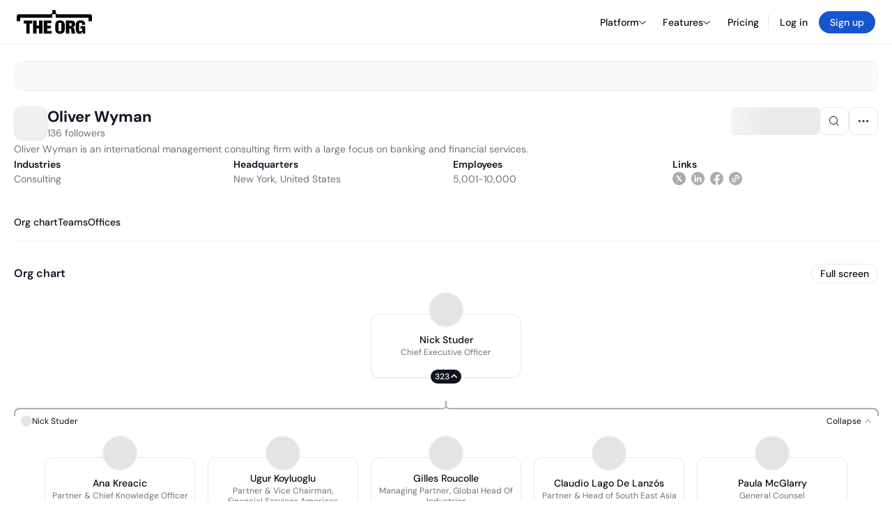

--- FILE ---
content_type: text/html; charset=utf-8
request_url: https://theorg.com/org/oliver-wyman
body_size: 30191
content:
<!DOCTYPE html><html class="no-js no-touch" lang="en"><head><link rel="apple-touch-icon" href="/_next/static/media/apple-touch-icon.64259cfd.png"/><link rel="dns-prefetch" href="https://cdn.theorg.com"/><link rel="preconnect" href="https://cdn.theorg.com"/><title>Oliver Wyman | The Org</title><meta name="viewport" content="width=device-width, initial-scale=1, maximum-scale=1.0, user-scalable=no"/><meta charSet="utf-8"/><meta name="mobile-web-app-capable" content="yes"/><meta name="apple-mobile-web-app-capable" content="yes"/><meta name="apple-mobile-web-app-status-bar-style" content="default"/><link rel="apple-touch-icon" href="/_next/static/media/apple-touch-icon.64259cfd.png"/><meta name="robots" content="all"/><meta name="description" content="Oliver Wyman is an international management consulting firm with a large focus on banking and financial services."/><meta itemProp="name" content="Oliver Wyman | The Org"/><meta itemProp="description" content="Oliver Wyman is an international management consulting firm with a large focus on banking and financial services."/><meta itemProp="image" content="https://cdn.theorg.com/og/org?data=[base64]&amp;slug=oliver-wyman"/><meta name="twitter:card" content="summary_large_image"/><meta name="twitter:site" content="@theorghq"/><meta name="twitter:title" content="Oliver Wyman | The Org"/><meta name="twitter:description" content="Oliver Wyman is an international management consulting firm with a large focus on banking and financial services."/><meta name="twitter:creator" content="@theorghq"/><meta name="twitter:image" content="https://cdn.theorg.com/og/org?data=[base64]&amp;slug=oliver-wyman"/><meta property="twitter:url" content="https://theorg.com/org/oliver-wyman"/><meta property="og:title" content="Oliver Wyman | The Org"/><meta property="og:type" content="website"/><meta property="og:url" content="https://theorg.com/org/oliver-wyman"/><link rel="canonical" href="https://theorg.com/org/oliver-wyman"/><meta property="og:image" content="https://cdn.theorg.com/og/org?data=[base64]&amp;slug=oliver-wyman"/><meta property="og:image:width" content="2048"/><meta property="og:image:height" content="1200"/><meta property="og:description" content="Oliver Wyman is an international management consulting firm with a large focus on banking and financial services."/><meta property="og:site_name" content="THE ORG"/><meta property="fb:app_id" content="330925187371615"/><script id="org-amp-script" type="application/ld+json">{"@context":"https://schema.org","@type":"Organization","name":"Oliver Wyman","legalName":"Oliver Wyman","description":"Oliver Wyman is an international management consulting firm with a large focus on banking and financial services.","employee":[{"@context":"https://schema.org","@type":"Person","image":"https://cdn.theorg.com/a5fcc2d1-f05f-4693-99fd-e65ee560ca13_medium.jpg","name":"Nick Studer","jobTitle":"Chief Executive Officer","description":"","sameAs":["https://theorg.com/org/oliver-wyman/org-chart/nick-studer-1"]},{"@context":"https://schema.org","@type":"Person","image":"https://cdn.theorg.com/3963c7a0-3fcc-4a32-877d-9680856a3f77_medium.jpg","name":"Heather Stern","jobTitle":"Chief Marketing Officer, Oliver Wyman Group","description":"","sameAs":["https://theorg.com/org/oliver-wyman/org-chart/heather-stern"]},{"@context":"https://schema.org","@type":"Person","image":"https://cdn.theorg.com/677b6bb4-9067-44a3-8157-1391dfa5fd67_medium.jpg","name":"Jakub Wartak","jobTitle":"Chief Of Staff","description":"","sameAs":["https://theorg.com/org/oliver-wyman/org-chart/jakub-wartak"]},{"@context":"https://schema.org","@type":"Person","image":"https://cdn.theorg.com/3b4e0d32-3d7a-4da1-a07a-f990e43256c2_medium.jpg","name":"Chris McMillan","jobTitle":"Chief Commercial Officer (cco) Oliver Wyman Europe","description":"","sameAs":["https://theorg.com/org/oliver-wyman/org-chart/chris-mcmillan"]},{"@context":"https://schema.org","@type":"Person","image":null,"name":"David Hunt","jobTitle":"Vice President","description":"","sameAs":["https://theorg.com/org/oliver-wyman/org-chart/david-hunt"]},{"@context":"https://schema.org","@type":"Person","image":"https://cdn.theorg.com/84c525be-4975-418d-a1ff-12dc2f801974_medium.jpg","name":"Bill Hammock","jobTitle":"Vice President","description":"","sameAs":["https://theorg.com/org/oliver-wyman/org-chart/bill-hammock"]},{"@context":"https://schema.org","@type":"Person","image":"https://cdn.theorg.com/468ab08c-fd3d-4376-a10b-ae5125fd518f_medium.jpg","name":"Hannah Lovett","jobTitle":"COO And Chief Counsel, APR","description":"","sameAs":["https://theorg.com/org/oliver-wyman/org-chart/hannah-lovett"]},{"@context":"https://schema.org","@type":"Person","image":"https://cdn.theorg.com/32f34c48-228e-44cd-9659-9971bcdd1962_medium.jpg","name":"Tommy Inglesby","jobTitle":"Partner And Head Of North America Oil, Gas And Power","description":"","sameAs":["https://theorg.com/org/oliver-wyman/org-chart/tommy-inglesby"]},{"@context":"https://schema.org","@type":"Person","image":"https://cdn.theorg.com/ded2c2dd-616e-4fce-b504-edda97e67c49_medium.jpg","name":"Neema Uthappa","jobTitle":"Cio, Oliver Wyman Group","description":"","sameAs":["https://theorg.com/org/oliver-wyman/org-chart/neema-uthappa"]},{"@context":"https://schema.org","@type":"Person","image":"https://cdn.theorg.com/2f1392be-dd33-4f4d-b792-e8ca01c07855_medium.jpg","name":"Rodrigo Pinto Ribeiro","jobTitle":"Partner, Head Of Financial Services Spain & Portugal","description":"","sameAs":["https://theorg.com/org/oliver-wyman/org-chart/rodrigo-pinto-ribeiro"]},{"@context":"https://schema.org","@type":"Person","image":null,"name":"Seif Sammakieh","jobTitle":"Partner And Riyadh Office Leader","description":"","sameAs":["https://theorg.com/org/oliver-wyman/org-chart/seif-sammakieh"]},{"@context":"https://schema.org","@type":"Person","image":null,"name":"Barrett S.","jobTitle":"Chief Of Staff","description":"","sameAs":["https://theorg.com/org/oliver-wyman/org-chart/barrett-s"]},{"@context":"https://schema.org","@type":"Person","image":null,"name":"Raelyn Grasso Lincoln","jobTitle":"Chief Of Staff","description":"","sameAs":["https://theorg.com/org/oliver-wyman/org-chart/raelyn-grasso-lincoln"]},{"@context":"https://schema.org","@type":"Person","image":"https://cdn.theorg.com/87b953c9-0dbd-43a2-b56c-51719ce75b81_medium.jpg","name":"Birgit Boykin","jobTitle":"Chief People Officer - Americas","description":"","sameAs":["https://theorg.com/org/oliver-wyman/org-chart/birgit-boykin"]},{"@context":"https://schema.org","@type":"Person","image":null,"name":"Hannes Engelstaedter","jobTitle":"Vice President","description":"","sameAs":["https://theorg.com/org/oliver-wyman/org-chart/hannes-engelstaedter"]},{"@context":"https://schema.org","@type":"Person","image":"https://cdn.theorg.com/76215783-42aa-4109-809c-ec71dd72d9eb_medium.jpg","name":"Scott Eustace","jobTitle":"Chief of Staff","description":"","sameAs":["https://theorg.com/org/oliver-wyman/org-chart/scott-eustace"]},{"@context":"https://schema.org","@type":"Person","image":"https://cdn.theorg.com/9d33658e-8463-45b5-a722-ac7c7cb2566a_medium.jpg","name":"Ugur Koyluoglu","jobTitle":"Partner & Vice Chairman, Financial Services Americas","description":"","sameAs":["https://theorg.com/org/oliver-wyman/org-chart/ugur-koyluoglu"]},{"@context":"https://schema.org","@type":"Person","image":"https://cdn.theorg.com/2925986f-93f5-4693-bbf7-1de570c87667_medium.jpg","name":"Gilles Roucolle","jobTitle":"Managing Partner, Global Head Of Industries","description":"","sameAs":["https://theorg.com/org/oliver-wyman/org-chart/gilles-roucolle"]},{"@context":"https://schema.org","@type":"Person","image":"https://cdn.theorg.com/1922b37c-f8e8-49c3-9cf3-33a2596a15b9_medium.jpg","name":"Claudio Lago De Lanzós","jobTitle":"Partner & Head of South East Asia","description":"","sameAs":["https://theorg.com/org/oliver-wyman/org-chart/claudio-lago-de-lanzos"]},{"@context":"https://schema.org","@type":"Person","image":"https://cdn.theorg.com/08bc3253-b2e4-4a10-a8c9-9fc321b7adb0_medium.jpg","name":"Ana Kreacic","jobTitle":"Partner & Chief Knowledge Officer","description":"","sameAs":["https://theorg.com/org/oliver-wyman/org-chart/ana-kreacic"]},{"@context":"https://schema.org","@type":"Person","image":"https://cdn.theorg.com/89ab63d4-2ddd-4b30-bd3c-8ed24c029911_medium.jpg","name":"Paula McGlarry","jobTitle":"General Counsel","description":"","sameAs":["https://theorg.com/org/oliver-wyman/org-chart/paula-mcglarry"]}],"url":"http://oliverwyman.com","logo":{"@type":"ImageObject","url":"https://cdn.theorg.com/2e1441ec-4832-4823-b9e3-af271481ab03_medium.jpg"},"sameAs":["https://linkedin.com/company/oliver-wyman","https://twitter.com/OliverWyman","https://facebook.com/oliverwyman"],"address":{"@type":"PostalAddress","addressLocality":"New York","addressRegion":"NY","postalCode":"10036","addressCountry":"US","streetAddress":"1166 6th Avenue"}}</script><link rel="dns-prefetch" href="https://cdn.theorg.com"/><link rel="preconnect" href="https://cdn.theorg.com"/><meta name="next-head-count" content="35"/><style>
        /* Branding on the banner */
          a#CybotCookiebotDialogPoweredbyCybot,
          div#CybotCookiebotDialogPoweredByText,
          div#CybotCookiebotDialogHeader {
            display: none;
          }

          /* Branding on the Privacy trigger */
          #CookiebotWidget .CookiebotWidget-body .CookiebotWidget-main-logo {
              display: none;
          }
      </style><link rel="preconnect" href="https://consentcdn.cookiebot.com/"/><script async="" id="Cookiebot" src="https://consent.cookiebot.com/uc.js" data-cbid="46b327ce-c3bf-4c3a-94d7-32411fa4e7b8" type="text/javascript"></script><script id="aws-rum-script">
          (function(n,i,v,r,s,c,x,z){x=window.AwsRumClient={q:[],n:n,i:i,v:v,r:r,c:c};window[n]=function(c,p){x.q.push({c:c,p:p});};z=document.createElement('script');z.async=true;z.src=s;document.head.insertBefore(z,document.head.getElementsByTagName('script')[0]);})(
            'cwr',
            '25b33a8b-c0eb-46e6-8b46-ed0a214c9fff',
            '1.0.0-eb8d06d',
            'us-west-1',
            'https://client.rum.us-east-1.amazonaws.com/1.19.0/cwr.js',
            {
              sessionSampleRate: 0.01,
              identityPoolId: "us-west-1:d68daa46-0bea-45a4-a95c-d0c514dc8de5",
              endpoint: "https://dataplane.rum.us-west-1.amazonaws.com",
              telemetries: ["errors","http"],
              allowCookies: true,
              enableXRay: false
            }
          );
        </script><link rel="preload" href="/_next/static/css/d37476114cf7a1d8.css?dpl=eb49e39999f7be26f510cf907e57cffd83667cf0645349c98316930b2b79d18b363936653436303433313564653130303038386366333033" as="style"/><link rel="stylesheet" href="/_next/static/css/d37476114cf7a1d8.css?dpl=eb49e39999f7be26f510cf907e57cffd83667cf0645349c98316930b2b79d18b363936653436303433313564653130303038386366333033" data-n-g=""/><link rel="preload" href="/_next/static/css/a75a47edc11b9300.css?dpl=eb49e39999f7be26f510cf907e57cffd83667cf0645349c98316930b2b79d18b363936653436303433313564653130303038386366333033" as="style"/><link rel="stylesheet" href="/_next/static/css/a75a47edc11b9300.css?dpl=eb49e39999f7be26f510cf907e57cffd83667cf0645349c98316930b2b79d18b363936653436303433313564653130303038386366333033" data-n-p=""/><link rel="preload" href="/_next/static/css/9b5aaf8c66962342.css?dpl=eb49e39999f7be26f510cf907e57cffd83667cf0645349c98316930b2b79d18b363936653436303433313564653130303038386366333033" as="style"/><link rel="stylesheet" href="/_next/static/css/9b5aaf8c66962342.css?dpl=eb49e39999f7be26f510cf907e57cffd83667cf0645349c98316930b2b79d18b363936653436303433313564653130303038386366333033" data-n-p=""/><link rel="preload" href="/_next/static/css/e867d8cbb91d2d2c.css?dpl=eb49e39999f7be26f510cf907e57cffd83667cf0645349c98316930b2b79d18b363936653436303433313564653130303038386366333033" as="style"/><link rel="stylesheet" href="/_next/static/css/e867d8cbb91d2d2c.css?dpl=eb49e39999f7be26f510cf907e57cffd83667cf0645349c98316930b2b79d18b363936653436303433313564653130303038386366333033"/><link rel="preload" href="/_next/static/css/f6cd5d3474c8b566.css?dpl=eb49e39999f7be26f510cf907e57cffd83667cf0645349c98316930b2b79d18b363936653436303433313564653130303038386366333033" as="style"/><link rel="stylesheet" href="/_next/static/css/f6cd5d3474c8b566.css?dpl=eb49e39999f7be26f510cf907e57cffd83667cf0645349c98316930b2b79d18b363936653436303433313564653130303038386366333033"/><link rel="preload" href="/_next/static/css/3d9e1ff967e6bdd9.css?dpl=eb49e39999f7be26f510cf907e57cffd83667cf0645349c98316930b2b79d18b363936653436303433313564653130303038386366333033" as="style"/><link rel="stylesheet" href="/_next/static/css/3d9e1ff967e6bdd9.css?dpl=eb49e39999f7be26f510cf907e57cffd83667cf0645349c98316930b2b79d18b363936653436303433313564653130303038386366333033"/><link rel="preload" href="/_next/static/css/1fa581172ebfb2ee.css?dpl=eb49e39999f7be26f510cf907e57cffd83667cf0645349c98316930b2b79d18b363936653436303433313564653130303038386366333033" as="style"/><link rel="stylesheet" href="/_next/static/css/1fa581172ebfb2ee.css?dpl=eb49e39999f7be26f510cf907e57cffd83667cf0645349c98316930b2b79d18b363936653436303433313564653130303038386366333033"/><link rel="preload" href="/_next/static/css/b48747324785e7ce.css?dpl=eb49e39999f7be26f510cf907e57cffd83667cf0645349c98316930b2b79d18b363936653436303433313564653130303038386366333033" as="style"/><link rel="stylesheet" href="/_next/static/css/b48747324785e7ce.css?dpl=eb49e39999f7be26f510cf907e57cffd83667cf0645349c98316930b2b79d18b363936653436303433313564653130303038386366333033"/><link rel="preload" href="/_next/static/css/2af55ba3fd19a702.css?dpl=eb49e39999f7be26f510cf907e57cffd83667cf0645349c98316930b2b79d18b363936653436303433313564653130303038386366333033" as="style"/><link rel="stylesheet" href="/_next/static/css/2af55ba3fd19a702.css?dpl=eb49e39999f7be26f510cf907e57cffd83667cf0645349c98316930b2b79d18b363936653436303433313564653130303038386366333033"/><link rel="preload" href="/_next/static/css/d94723060406447d.css?dpl=eb49e39999f7be26f510cf907e57cffd83667cf0645349c98316930b2b79d18b363936653436303433313564653130303038386366333033" as="style"/><link rel="stylesheet" href="/_next/static/css/d94723060406447d.css?dpl=eb49e39999f7be26f510cf907e57cffd83667cf0645349c98316930b2b79d18b363936653436303433313564653130303038386366333033"/><link rel="preload" href="/_next/static/css/26cf048982ed5753.css?dpl=eb49e39999f7be26f510cf907e57cffd83667cf0645349c98316930b2b79d18b363936653436303433313564653130303038386366333033" as="style"/><link rel="stylesheet" href="/_next/static/css/26cf048982ed5753.css?dpl=eb49e39999f7be26f510cf907e57cffd83667cf0645349c98316930b2b79d18b363936653436303433313564653130303038386366333033"/><noscript data-n-css=""></noscript><script defer="" nomodule="" src="/_next/static/chunks/polyfills-42372ed130431b0a.js?dpl=eb49e39999f7be26f510cf907e57cffd83667cf0645349c98316930b2b79d18b363936653436303433313564653130303038386366333033"></script><script defer="" src="/_next/static/chunks/6064-9ac4112e9d395673.js?dpl=eb49e39999f7be26f510cf907e57cffd83667cf0645349c98316930b2b79d18b363936653436303433313564653130303038386366333033"></script><script defer="" src="/_next/static/chunks/7583.c580e21c48dad48c.js?dpl=eb49e39999f7be26f510cf907e57cffd83667cf0645349c98316930b2b79d18b363936653436303433313564653130303038386366333033"></script><script defer="" src="/_next/static/chunks/5403-a2f88b28d3ba5378.js?dpl=eb49e39999f7be26f510cf907e57cffd83667cf0645349c98316930b2b79d18b363936653436303433313564653130303038386366333033"></script><script defer="" src="/_next/static/chunks/595-2479b77802ac3f83.js?dpl=eb49e39999f7be26f510cf907e57cffd83667cf0645349c98316930b2b79d18b363936653436303433313564653130303038386366333033"></script><script defer="" src="/_next/static/chunks/8036-f6bde0eb3d00d7ae.js?dpl=eb49e39999f7be26f510cf907e57cffd83667cf0645349c98316930b2b79d18b363936653436303433313564653130303038386366333033"></script><script defer="" src="/_next/static/chunks/6666-78d6d82f48cd7ffd.js?dpl=eb49e39999f7be26f510cf907e57cffd83667cf0645349c98316930b2b79d18b363936653436303433313564653130303038386366333033"></script><script defer="" src="/_next/static/chunks/9629-d4974792c2c80034.js?dpl=eb49e39999f7be26f510cf907e57cffd83667cf0645349c98316930b2b79d18b363936653436303433313564653130303038386366333033"></script><script defer="" src="/_next/static/chunks/9054-fca9d50b479d0e80.js?dpl=eb49e39999f7be26f510cf907e57cffd83667cf0645349c98316930b2b79d18b363936653436303433313564653130303038386366333033"></script><script defer="" src="/_next/static/chunks/5166-5818a1cbfd936eea.js?dpl=eb49e39999f7be26f510cf907e57cffd83667cf0645349c98316930b2b79d18b363936653436303433313564653130303038386366333033"></script><script defer="" src="/_next/static/chunks/2910-9417df9fe5d394ff.js?dpl=eb49e39999f7be26f510cf907e57cffd83667cf0645349c98316930b2b79d18b363936653436303433313564653130303038386366333033"></script><script defer="" src="/_next/static/chunks/8556-4d58954c5d3fa7cf.js?dpl=eb49e39999f7be26f510cf907e57cffd83667cf0645349c98316930b2b79d18b363936653436303433313564653130303038386366333033"></script><script defer="" src="/_next/static/chunks/6167-4300032b82b40cf3.js?dpl=eb49e39999f7be26f510cf907e57cffd83667cf0645349c98316930b2b79d18b363936653436303433313564653130303038386366333033"></script><script defer="" src="/_next/static/chunks/3063.8c46c0b7cac04303.js?dpl=eb49e39999f7be26f510cf907e57cffd83667cf0645349c98316930b2b79d18b363936653436303433313564653130303038386366333033"></script><script defer="" src="/_next/static/chunks/8585.37af9679e42611fc.js?dpl=eb49e39999f7be26f510cf907e57cffd83667cf0645349c98316930b2b79d18b363936653436303433313564653130303038386366333033"></script><script defer="" src="/_next/static/chunks/5594.fb6aa81946b3f801.js?dpl=eb49e39999f7be26f510cf907e57cffd83667cf0645349c98316930b2b79d18b363936653436303433313564653130303038386366333033"></script><script defer="" src="/_next/static/chunks/5675-d6125e4f7c7f0001.js?dpl=eb49e39999f7be26f510cf907e57cffd83667cf0645349c98316930b2b79d18b363936653436303433313564653130303038386366333033"></script><script defer="" src="/_next/static/chunks/8124-c5910b2597d6e037.js?dpl=eb49e39999f7be26f510cf907e57cffd83667cf0645349c98316930b2b79d18b363936653436303433313564653130303038386366333033"></script><script defer="" src="/_next/static/chunks/8394-e0c58b636c057564.js?dpl=eb49e39999f7be26f510cf907e57cffd83667cf0645349c98316930b2b79d18b363936653436303433313564653130303038386366333033"></script><script defer="" src="/_next/static/chunks/956-11b005fb92821045.js?dpl=eb49e39999f7be26f510cf907e57cffd83667cf0645349c98316930b2b79d18b363936653436303433313564653130303038386366333033"></script><script defer="" src="/_next/static/chunks/2930-6e1b868cabeaf073.js?dpl=eb49e39999f7be26f510cf907e57cffd83667cf0645349c98316930b2b79d18b363936653436303433313564653130303038386366333033"></script><script defer="" src="/_next/static/chunks/4298-c66791bcc95dd0f4.js?dpl=eb49e39999f7be26f510cf907e57cffd83667cf0645349c98316930b2b79d18b363936653436303433313564653130303038386366333033"></script><script defer="" src="/_next/static/chunks/3921-7aa589a10fa50934.js?dpl=eb49e39999f7be26f510cf907e57cffd83667cf0645349c98316930b2b79d18b363936653436303433313564653130303038386366333033"></script><script defer="" src="/_next/static/chunks/115-c847a14428f0be6f.js?dpl=eb49e39999f7be26f510cf907e57cffd83667cf0645349c98316930b2b79d18b363936653436303433313564653130303038386366333033"></script><script defer="" src="/_next/static/chunks/7188-9e014de5fdf72156.js?dpl=eb49e39999f7be26f510cf907e57cffd83667cf0645349c98316930b2b79d18b363936653436303433313564653130303038386366333033"></script><script defer="" src="/_next/static/chunks/2291-133af90a3a542e0b.js?dpl=eb49e39999f7be26f510cf907e57cffd83667cf0645349c98316930b2b79d18b363936653436303433313564653130303038386366333033"></script><script defer="" src="/_next/static/chunks/1316-4ab3e348a21f4a53.js?dpl=eb49e39999f7be26f510cf907e57cffd83667cf0645349c98316930b2b79d18b363936653436303433313564653130303038386366333033"></script><script defer="" src="/_next/static/chunks/3945-e251021864123278.js?dpl=eb49e39999f7be26f510cf907e57cffd83667cf0645349c98316930b2b79d18b363936653436303433313564653130303038386366333033"></script><script defer="" src="/_next/static/chunks/6815-09ca73f3722a36ef.js?dpl=eb49e39999f7be26f510cf907e57cffd83667cf0645349c98316930b2b79d18b363936653436303433313564653130303038386366333033"></script><script defer="" src="/_next/static/chunks/4736-383a5f1b8be5aa9c.js?dpl=eb49e39999f7be26f510cf907e57cffd83667cf0645349c98316930b2b79d18b363936653436303433313564653130303038386366333033"></script><script defer="" src="/_next/static/chunks/1737-33516bda10523823.js?dpl=eb49e39999f7be26f510cf907e57cffd83667cf0645349c98316930b2b79d18b363936653436303433313564653130303038386366333033"></script><script defer="" src="/_next/static/chunks/2053-6665fb6027bb2753.js?dpl=eb49e39999f7be26f510cf907e57cffd83667cf0645349c98316930b2b79d18b363936653436303433313564653130303038386366333033"></script><script defer="" src="/_next/static/chunks/3745-52351a1555d64a1c.js?dpl=eb49e39999f7be26f510cf907e57cffd83667cf0645349c98316930b2b79d18b363936653436303433313564653130303038386366333033"></script><script defer="" src="/_next/static/chunks/2593-f6e7d5baf248076a.js?dpl=eb49e39999f7be26f510cf907e57cffd83667cf0645349c98316930b2b79d18b363936653436303433313564653130303038386366333033"></script><script defer="" src="/_next/static/chunks/6698-206c844fde7b93a1.js?dpl=eb49e39999f7be26f510cf907e57cffd83667cf0645349c98316930b2b79d18b363936653436303433313564653130303038386366333033"></script><script src="/_next/static/chunks/webpack-7082bebdfa5d7228.js?dpl=eb49e39999f7be26f510cf907e57cffd83667cf0645349c98316930b2b79d18b363936653436303433313564653130303038386366333033" defer=""></script><script src="/_next/static/chunks/framework-94bd750d1b93951a.js?dpl=eb49e39999f7be26f510cf907e57cffd83667cf0645349c98316930b2b79d18b363936653436303433313564653130303038386366333033" defer=""></script><script src="/_next/static/chunks/main-d7a0f75c2b5d8db3.js?dpl=eb49e39999f7be26f510cf907e57cffd83667cf0645349c98316930b2b79d18b363936653436303433313564653130303038386366333033" defer=""></script><script src="/_next/static/chunks/pages/_app-650e09610497cce4.js?dpl=eb49e39999f7be26f510cf907e57cffd83667cf0645349c98316930b2b79d18b363936653436303433313564653130303038386366333033" defer=""></script><script src="/_next/static/chunks/1664-097cf1773184f113.js?dpl=eb49e39999f7be26f510cf907e57cffd83667cf0645349c98316930b2b79d18b363936653436303433313564653130303038386366333033" defer=""></script><script src="/_next/static/chunks/2765-e66ae06e9c023488.js?dpl=eb49e39999f7be26f510cf907e57cffd83667cf0645349c98316930b2b79d18b363936653436303433313564653130303038386366333033" defer=""></script><script src="/_next/static/chunks/7767-9941bfd1874e6822.js?dpl=eb49e39999f7be26f510cf907e57cffd83667cf0645349c98316930b2b79d18b363936653436303433313564653130303038386366333033" defer=""></script><script src="/_next/static/chunks/9368-0236eaab4cd842e1.js?dpl=eb49e39999f7be26f510cf907e57cffd83667cf0645349c98316930b2b79d18b363936653436303433313564653130303038386366333033" defer=""></script><script src="/_next/static/chunks/8155-71b9c4c32fec240f.js?dpl=eb49e39999f7be26f510cf907e57cffd83667cf0645349c98316930b2b79d18b363936653436303433313564653130303038386366333033" defer=""></script><script src="/_next/static/chunks/4906-115b9b6e02073cc5.js?dpl=eb49e39999f7be26f510cf907e57cffd83667cf0645349c98316930b2b79d18b363936653436303433313564653130303038386366333033" defer=""></script><script src="/_next/static/chunks/3537-fd6e726f4d672916.js?dpl=eb49e39999f7be26f510cf907e57cffd83667cf0645349c98316930b2b79d18b363936653436303433313564653130303038386366333033" defer=""></script><script src="/_next/static/chunks/7887-7069638910a709de.js?dpl=eb49e39999f7be26f510cf907e57cffd83667cf0645349c98316930b2b79d18b363936653436303433313564653130303038386366333033" defer=""></script><script src="/_next/static/chunks/4712-bb26b6e186408809.js?dpl=eb49e39999f7be26f510cf907e57cffd83667cf0645349c98316930b2b79d18b363936653436303433313564653130303038386366333033" defer=""></script><script src="/_next/static/chunks/5041-e221f794f9a8121d.js?dpl=eb49e39999f7be26f510cf907e57cffd83667cf0645349c98316930b2b79d18b363936653436303433313564653130303038386366333033" defer=""></script><script src="/_next/static/chunks/1867-06e15a3f8945d808.js?dpl=eb49e39999f7be26f510cf907e57cffd83667cf0645349c98316930b2b79d18b363936653436303433313564653130303038386366333033" defer=""></script><script src="/_next/static/chunks/3670-d3c2cf7c4d7c11cf.js?dpl=eb49e39999f7be26f510cf907e57cffd83667cf0645349c98316930b2b79d18b363936653436303433313564653130303038386366333033" defer=""></script><script src="/_next/static/chunks/6888-ba519d47a52a11eb.js?dpl=eb49e39999f7be26f510cf907e57cffd83667cf0645349c98316930b2b79d18b363936653436303433313564653130303038386366333033" defer=""></script><script src="/_next/static/chunks/1033-c75e4c5fc583579a.js?dpl=eb49e39999f7be26f510cf907e57cffd83667cf0645349c98316930b2b79d18b363936653436303433313564653130303038386366333033" defer=""></script><script src="/_next/static/chunks/7205-614701e6a1d47023.js?dpl=eb49e39999f7be26f510cf907e57cffd83667cf0645349c98316930b2b79d18b363936653436303433313564653130303038386366333033" defer=""></script><script src="/_next/static/chunks/3330-6b2f408e8911b4c8.js?dpl=eb49e39999f7be26f510cf907e57cffd83667cf0645349c98316930b2b79d18b363936653436303433313564653130303038386366333033" defer=""></script><script src="/_next/static/chunks/1459-b49b4b832a8eaa5a.js?dpl=eb49e39999f7be26f510cf907e57cffd83667cf0645349c98316930b2b79d18b363936653436303433313564653130303038386366333033" defer=""></script><script src="/_next/static/chunks/3587-ab8e676c8fb4f9c7.js?dpl=eb49e39999f7be26f510cf907e57cffd83667cf0645349c98316930b2b79d18b363936653436303433313564653130303038386366333033" defer=""></script><script src="/_next/static/chunks/4968-a04761ef989b9b96.js?dpl=eb49e39999f7be26f510cf907e57cffd83667cf0645349c98316930b2b79d18b363936653436303433313564653130303038386366333033" defer=""></script><script src="/_next/static/chunks/5936-8752fcb78cdc81e5.js?dpl=eb49e39999f7be26f510cf907e57cffd83667cf0645349c98316930b2b79d18b363936653436303433313564653130303038386366333033" defer=""></script><script src="/_next/static/chunks/921-2bf7ffedb08e2ba9.js?dpl=eb49e39999f7be26f510cf907e57cffd83667cf0645349c98316930b2b79d18b363936653436303433313564653130303038386366333033" defer=""></script><script src="/_next/static/chunks/1145-8fb2e30a7313d7f0.js?dpl=eb49e39999f7be26f510cf907e57cffd83667cf0645349c98316930b2b79d18b363936653436303433313564653130303038386366333033" defer=""></script><script src="/_next/static/chunks/185-7afa12c1d54e6e87.js?dpl=eb49e39999f7be26f510cf907e57cffd83667cf0645349c98316930b2b79d18b363936653436303433313564653130303038386366333033" defer=""></script><script src="/_next/static/chunks/6972-1c5f3921b3581f71.js?dpl=eb49e39999f7be26f510cf907e57cffd83667cf0645349c98316930b2b79d18b363936653436303433313564653130303038386366333033" defer=""></script><script src="/_next/static/chunks/9636-9bcd40ae23466b82.js?dpl=eb49e39999f7be26f510cf907e57cffd83667cf0645349c98316930b2b79d18b363936653436303433313564653130303038386366333033" defer=""></script><script src="/_next/static/chunks/7018-1b60fdf5809d7a68.js?dpl=eb49e39999f7be26f510cf907e57cffd83667cf0645349c98316930b2b79d18b363936653436303433313564653130303038386366333033" defer=""></script><script src="/_next/static/chunks/pages/org/%5BcompanySlug%5D-c9918ff8d1a45144.js?dpl=eb49e39999f7be26f510cf907e57cffd83667cf0645349c98316930b2b79d18b363936653436303433313564653130303038386366333033" defer=""></script><script src="/_next/static/sTARpWCJdOvO0QkhbTLdi/_buildManifest.js?dpl=eb49e39999f7be26f510cf907e57cffd83667cf0645349c98316930b2b79d18b363936653436303433313564653130303038386366333033" defer=""></script><script src="/_next/static/sTARpWCJdOvO0QkhbTLdi/_ssgManifest.js?dpl=eb49e39999f7be26f510cf907e57cffd83667cf0645349c98316930b2b79d18b363936653436303433313564653130303038386366333033" defer=""></script><style data-styled="" data-styled-version="5.3.6">@font-face{font-family:'DMSans';src:url('https://cdn.theorg.com/fonts/DMSans-Variable.woff2') format('woff2');font-weight:100 1000;font-style:normal;font-display:swap;}/*!sc*/
@font-face{font-family:'Inter';src:url('https://cdn.theorg.com/fonts/Inter/Regular/Inter-Regular.woff2') format('woff2'),url('https://cdn.theorg.com/fonts/Inter/Regular/Inter-Regular.woff') format('woff');font-weight:400;font-style:normal;font-display:swap;}/*!sc*/
@font-face{font-family:'Inter';src:url('https://cdn.theorg.com/fonts/Inter/Italic/Inter-Italic.woff2') format('woff2'),url('https://cdn.theorg.com/fonts/Inter/Italic/Inter-Italic.woff') format('woff');font-weight:400;font-style:italic;font-display:swap;}/*!sc*/
@font-face{font-family:'Inter';src:url('https://cdn.theorg.com/fonts/Inter/Medium/Inter-Medium.woff2') format('woff2'),url('https://cdn.theorg.com/fonts/Inter/Medium/Inter-Medium.woff') format('woff');font-weight:500;font-style:normal;font-display:swap;}/*!sc*/
@font-face{font-family:'Inter';src:url("https://cdn.theorg.com/fonts/Inter/SemiBold/Inter-SemiBold.woff2") format("woff2"),url("https://cdn.theorg.com/fonts/Inter/SemiBold/Inter-SemiBold.woff") format("woff");font-weight:600;font-style:normal;font-display:swap;}/*!sc*/
@font-face{font-family:'Inter';src:url('https://cdn.theorg.com/fonts/Inter/Bold/Inter-Bold.woff2') format('woff2'),url('https://cdn.theorg.com/fonts/Inter/Bold/Inter-Bold.woff') format('woff');font-weight:700;font-style:normal;font-display:swap;}/*!sc*/
@font-face{font-family:'Inter';src:url('https://cdn.theorg.com/fonts/Inter/Black/Inter-Black.woff2') format('woff2'),url('https://cdn.theorg.com/fonts/Inter/Black/Inter-Black.woff') format('woff');font-weight:900;font-style:normal;font-display:swap;}/*!sc*/
@font-face{font-family:'PP Right Grotesk';font-style:normal;font-weight:900;font-display:swap;src:url('https://cdn.theorg.com/fonts/PPRightGrotesk/Black/PPRightGrotesk-CompactBlack.woff2') format('woff2'),url('https://cdn.theorg.com/fonts/PPRightGrotesk/Black/PPRightGrotesk-CompactBlack.woff') format('woff');}/*!sc*/
@font-face{font-family:'PP Right Grotesk';font-style:italic;font-weight:900;font-display:swap;src:url('https://cdn.theorg.com/fonts/PPRightGrotesk/Italic/PPRightGrotesk-SpatialBlackItalic.woff2') format('woff2'),url('https://cdn.theorg.com/fonts/PPRightGrotesk/Italic/PPRightGrotesk-SpatialBlackItalic.woff') format('woff');}/*!sc*/
@font-face{font-family:'Inter';font-style:normal;font-weight:400;font-display:swap;src:url("https://cdn.theorg.com/fonts/Inter/Regular/Inter-Regular.woff2") format("woff2"),url("https://cdn.theorg.com/fonts/Inter/Regular/Inter-Regular.woff") format("woff");}/*!sc*/
@font-face{font-family:'Inter';font-style:italic;font-weight:400;font-display:swap;src:url("https://cdn.theorg.com/fonts/Inter/Italic/Inter-Italic.woff2") format("woff2"),url("https://cdn.theorg.com/fonts/Inter/Italic/Inter-Italic.woff") format("woff");}/*!sc*/
@font-face{font-family:'Inter';font-style:normal;font-weight:500;font-display:swap;src:url("https://cdn.theorg.com/fonts/Inter/Medium/Inter-Medium.woff2") format("woff2"),url("https://cdn.theorg.com/fonts/Inter/Medium/Inter-Medium.woff") format("woff");}/*!sc*/
@font-face{font-family:'Inter';font-style:normal;font-weight:600;font-display:swap;src:url("https://cdn.theorg.com/fonts/Inter/SemiBold/Inter-SemiBold.woff2") format("woff2"),url("https://cdn.theorg.com/fonts/Inter/SemiBold/Inter-SemiBold.woff") format("woff");}/*!sc*/
@font-face{font-family:'Inter';font-style:normal;font-weight:700;font-display:swap;src:url("https://cdn.theorg.com/fonts/Inter/Bold/Inter-Bold.woff2") format("woff2"),url("https://cdn.theorg.com/fonts/Inter/Bold/Inter-Bold.woff") format("woff");}/*!sc*/
@font-face{font-family:'Inter';font-style:normal;font-weight:900;font-display:swap;src:url("https://cdn.theorg.com/fonts/Inter/Black/Inter-Black.woff2") format("woff2"),url("https://cdn.theorg.com/fonts/Inter/Black/Inter-Black.woff") format("woff");}/*!sc*/
@font-face{font-family:'PP Editorial New';font-style:normal;font-weight:400;font-display:swap;src:url('https://cdn.theorg.com/fonts/PPEditorialNew/PPEditorialNew-Regular.woff2') format('woff2'),url('https://cdn.theorg.com/fonts/PPEditorialNew/PPEditorialNew-Regular.woff') format('woff');}/*!sc*/
@font-face{font-family:'Instrument Serif';font-style:normal;font-weight:400;font-display:swap;src:url('https://cdn.theorg.com/fonts/InstrumentSerif/InstrumentSerif-Regular.woff2') format('woff2'),url('https://cdn.theorg.com/fonts/InstrumentSerif/InstrumentSerif-Regular.woff') format('woff');}/*!sc*/
@font-face{font-family:'Instrument Sans';font-style:normal;font-weight:400;font-display:swap;src:url('https://cdn.theorg.com/fonts/InstrumentSans/InstrumentSans-Regular.woff2') format('woff2'),url('https://cdn.theorg.com/fonts/InstrumentSans/InstrumentSans-Regular.woff') format('woff');}/*!sc*/
@font-face{font-family:'Inter Display';font-style:normal;font-weight:400;font-display:swap;src:url('https://cdn.theorg.com/fonts/Inter/InterDisplay-Regular.woff2') format('woff2');}/*!sc*/
@font-face{font-family:'Inter Display';font-style:normal;font-weight:500;font-display:swap;src:url('https://cdn.theorg.com/fonts/Inter/InterDisplay-Medium.woff2') format('woff2');}/*!sc*/
@font-face{font-family:'Inter Display';font-style:normal;font-weight:600;font-display:swap;src:url('https://cdn.theorg.com/fonts/Inter/InterDisplay-SemiBold.woff2') format('woff2');}/*!sc*/
@font-face{font-family:'Inter Display';font-style:normal;font-weight:700;font-display:swap;src:url('https://cdn.theorg.com/fonts/Inter/InterDisplay-Bold.woff2') format('woff2');}/*!sc*/
html{color:hsl(0,0%,5%);font-size:16px;font-family:'DMSans',sans-serif;box-sizing:border-box;-webkit-font-smoothing:antialiased;text-rendering:optimizeLegibility;-moz-osx-font-smoothing:grayscale;line-height:1.15;-webkit-text-size-adjust:100%;}/*!sc*/
body{margin:0;background-color:hsl(0,0%,100%);-webkit-tap-highlight-color:transparent;overflow-x:hidden;}/*!sc*/
*,*::before,*::after{-webkit-box-sizing:inherit;box-sizing:inherit;}/*!sc*/
img{image-rendering:-webkit-optimize-contrast;}/*!sc*/
@media (-webkit-min-device-pixel-ratio:2),(min-resolution:192dpi){img{image-rendering:auto;}}/*!sc*/
button,a{-webkit-appearance:none;-moz-appearance:none;-webkit-appearance:none;-moz-appearance:none;appearance:none;margin:0;padding:0;border-width:0;background:none;-webkit-text-decoration:none;text-decoration:none;font-size:inherit;outline:none;}/*!sc*/
button:hover,a:hover{cursor:pointer;}/*!sc*/
a{color:#0F4BE5;}/*!sc*/
button{font-family:'DMSans',sans-serif;overflow:visible;}/*!sc*/
button::-moz-focus-inner{border:0;padding:0;}/*!sc*/
input:-webkit-autofill,input:-webkit-autofill:hover,input:-webkit-autofill:focus,input:-webkit-autofill:active{-webkit-transition:color 9999s ease-out,background-color 9999s ease-out;transition:color 9999s ease-out,background-color 9999s ease-out;-webkit-transition-delay:9999s;transition-delay:9999s;}/*!sc*/
input::-webkit-input-placeholder{line-height:normal !important;}/*!sc*/
input{font-family:'DMSans',sans-serif;}/*!sc*/
input[type="search"]::-webkit-search-decoration,input[type="search"]::-webkit-search-cancel-button,input[type="search"]::-webkit-search-results-button,input[type="search"]::-webkit-search-results-decoration{-webkit-appearance:none;}/*!sc*/
hr{display:block;height:1px;border:0;border-top:1px solid #eaeaeb;margin:1em 0;padding:0;box-sizing:content-box;overflow:visible;}/*!sc*/
audio,canvas,iframe,img,svg,video{vertical-align:middle;}/*!sc*/
fieldset{border:0;margin:0;padding:0;}/*!sc*/
textarea{resize:vertical;font-family:inherit;}/*!sc*/
select{background:inherit;}/*!sc*/
.ios-fix{position:fixed;left:0;right:0;}/*!sc*/
#_hj_feedback_container{z-index:600;position:relative;}/*!sc*/
.browserupgrade{margin:0.2em 0;background:#ccc;color:#0a0a0b;padding:0.2em 0;}/*!sc*/
.ReactCrop{background-color:transparent;border:1px solid white;}/*!sc*/
.ReactCrop__image{max-height:50vh;}/*!sc*/
@-webkit-keyframes react-loading-skeleton{100%{-webkit-transform:translateX(100%);-ms-transform:translateX(100%);transform:translateX(100%);}}/*!sc*/
@keyframes react-loading-skeleton{100%{-webkit-transform:translateX(100%);-ms-transform:translateX(100%);transform:translateX(100%);}}/*!sc*/
.react-loading-skeleton{--base-color:#ebebeb;--highlight-color:#f8f8f8;--animation-duration:1.5s;--animation-direction:normal;--pseudo-element-display:block;background-color:var(--base-color);width:100%;border-radius:0.25rem;display:-webkit-inline-box;display:-webkit-inline-flex;display:-ms-inline-flexbox;display:inline-flex;line-height:1;position:relative;-webkit-user-select:none;-moz-user-select:none;-ms-user-select:none;user-select:none;overflow:hidden;}/*!sc*/
.react-loading-skeleton::after{content:' ';display:var(--pseudo-element-display);position:absolute;top:0;left:0;right:0;height:100%;background-repeat:no-repeat;background-image:linear-gradient( 90deg,var(--base-color),var(--highlight-color),var(--base-color) );-webkit-transform:translateX(-100%);-ms-transform:translateX(-100%);transform:translateX(-100%);-webkit-animation-name:react-loading-skeleton;animation-name:react-loading-skeleton;-webkit-animation-direction:var(--animation-direction);animation-direction:var(--animation-direction);-webkit-animation-duration:var(--animation-duration);animation-duration:var(--animation-duration);-webkit-animation-timing-function:ease-in-out;animation-timing-function:ease-in-out;-webkit-animation-iteration-count:infinite;animation-iteration-count:infinite;}/*!sc*/
@media (prefers-reduced-motion){.react-loading-skeleton{--pseudo-element-display:none;}}/*!sc*/
.grecaptcha-badge{visibility:hidden !important;}/*!sc*/
data-styled.g1[id="sc-global-bMQxOs1"]{content:"sc-global-bMQxOs1,"}/*!sc*/
.jcPqlu{margin:0;font-size:16px;line-height:1;text-align:start;font-weight:400;color:hsl(0,0%,5%);white-space:pre-wrap;}/*!sc*/
.dWVlEb{margin:0;font-size:22px;line-height:1.2;text-align:start;font-weight:700;color:#111321;white-space:pre-wrap;}/*!sc*/
.hbWuWR{margin:0;font-size:14px;line-height:1.75;text-align:start;font-weight:400;color:#6F7179;white-space:normal;}/*!sc*/
.dcwZRE{margin:0;font-size:14px;line-height:1.5;text-align:start;font-weight:600;color:#111321;white-space:pre-wrap;}/*!sc*/
.eqHNXO{margin:0;font-size:12px;line-height:1;text-align:start;font-weight:400;color:#6F7179;white-space:pre-wrap;}/*!sc*/
.fcspaH{margin:0;font-size:16px;line-height:1;text-align:start;font-weight:500;color:hsl(0,0%,5%);white-space:pre-wrap;}/*!sc*/
.eXhGMy{margin:0;font-size:12px;line-height:1;text-align:start;font-weight:400;color:#737373;white-space:pre-wrap;}/*!sc*/
data-styled.g2[id="sc-50ad6258-0"]{content:"jcPqlu,dWVlEb,hbWuWR,dcwZRE,eqHNXO,fcspaH,eXhGMy,"}/*!sc*/
.iA-DRcw .lazy-load-image-background.opacity{opacity:0;}/*!sc*/
.iA-DRcw .lazy-load-image-background.opacity.lazy-load-image-loaded{opacity:1;-webkit-transition:opacity 0.175s;transition:opacity 0.175s;}/*!sc*/
data-styled.g24[id="sc-6f3e284-0"]{content:"iA-DRcw,"}/*!sc*/
.brtnyL{height:100%;width:100%;}/*!sc*/
data-styled.g25[id="sc-6f3e284-1"]{content:"brtnyL,"}/*!sc*/
.dzoICW{display:-webkit-box;display:-webkit-flex;display:-ms-flexbox;display:flex;position:relative;overflow:visible !important;-webkit-box-pack:center;-webkit-justify-content:center;-ms-flex-pack:center;justify-content:center;-webkit-align-items:center;-webkit-box-align:center;-ms-flex-align:center;align-items:center;width:calc(6 * 8px);height:calc(6 * 8px);border-radius:12px;background-color:#f0f0f0;-webkit-flex-shrink:0;-ms-flex-negative:0;flex-shrink:0;color:white;}/*!sc*/
.fHBfEA{display:-webkit-box;display:-webkit-flex;display:-ms-flexbox;display:flex;position:relative;overflow:visible !important;-webkit-box-pack:center;-webkit-justify-content:center;-ms-flex-pack:center;justify-content:center;-webkit-align-items:center;-webkit-box-align:center;-ms-flex-align:center;align-items:center;width:calc(5 * 8px);height:calc(5 * 8px);border-radius:10px;background-color:#f0f0f0;-webkit-flex-shrink:0;-ms-flex-negative:0;flex-shrink:0;color:white;}/*!sc*/
data-styled.g26[id="sc-b0dd8cd4-0"]{content:"dzoICW,fHBfEA,"}/*!sc*/
.dIXKqr{border:1px solid #e4e4e7;border-radius:12px;width:calc(6 * 8px);height:calc(6 * 8px);}/*!sc*/
.fhdXuZ{border:1px solid #e4e4e7;border-radius:10px;width:calc(5 * 8px);height:calc(5 * 8px);}/*!sc*/
data-styled.g27[id="sc-b0dd8cd4-1"]{content:"dIXKqr,fhdXuZ,"}/*!sc*/
.RJWRA{padding-left:20px;padding-right:20px;margin:0 auto;max-width:1288px;box-sizing:content-box;}/*!sc*/
@media (min-width:992px){.RJWRA{padding-left:20px;padding-right:20px;}}/*!sc*/
.RJWRA > *{box-sizing:border-box;}/*!sc*/
data-styled.g48[id="sc-b3d4c3-0"]{content:"RJWRA,"}/*!sc*/
.jHkhlk{display:grid;-webkit-align-items:center;-webkit-box-align:center;-ms-flex-align:center;align-items:center;grid-template-areas:'leftCol topRow' 'leftCol bottomRow';grid-row-gap:4px;grid-column-gap:12px;grid-template-columns:fit-content(100%) 1fr;}/*!sc*/
data-styled.g49[id="sc-fd87ca3d-0"]{content:"jHkhlk,"}/*!sc*/
.ebZEAX{grid-area:leftCol;grid-row-start:1;grid-row-end:3;}/*!sc*/
data-styled.g50[id="sc-fd87ca3d-1"]{content:"ebZEAX,"}/*!sc*/
.igAIRr{grid-area:topRow;}/*!sc*/
data-styled.g51[id="sc-fd87ca3d-2"]{content:"igAIRr,"}/*!sc*/
.jDgtpS{grid-area:bottomRow;}/*!sc*/
data-styled.g52[id="sc-fd87ca3d-3"]{content:"jDgtpS,"}/*!sc*/
.gzlayP{font-family:'DMSans',sans-serif;font-size:14px;color:#21201c;font-weight:500;}/*!sc*/
.cmNXJU{font-family:'DMSans',sans-serif;font-size:14px;color:hsl(0,0%,5%);font-weight:500;}/*!sc*/
.iJqJgW{font-family:'DMSans',sans-serif;font-size:16px;color:hsl(0,0%,5%);font-weight:500;}/*!sc*/
data-styled.g54[id="sc-884f44d3-0"]{content:"gzlayP,cmNXJU,iJqJgW,"}/*!sc*/
.hUPqrb{-webkit-transition:all 0.1s ease-in-out;transition:all 0.1s ease-in-out;white-space:nowrap;cursor:pointer !important;display:-webkit-box;display:-webkit-flex;display:-ms-flexbox;display:flex;-webkit-flex-shrink:0;-ms-flex-negative:0;flex-shrink:0;-webkit-box-pack:center;-webkit-justify-content:center;-ms-flex-pack:center;justify-content:center;-webkit-align-items:center;-webkit-box-align:center;-ms-flex-align:center;align-items:center;color:#21201c;gap:8px;width:auto;height:32px;padding:0 12px;border:1px solid transparent;border-radius:6px;background:transparent;}/*!sc*/
.hUPqrb svg{-webkit-flex-shrink:0;-ms-flex-negative:0;flex-shrink:0;}/*!sc*/
.hUPqrb svg path{fill:hsl(0,0%,15%) !important;}/*!sc*/
.hUPqrb:hover:not(:disabled){background:rgba(0,0,0,0.05);}/*!sc*/
.hUPqrb:focus-visible:not(:disabled){outline:2px solid #003088;border-radius:5px;outline-offset:1px;background:rgba(0,0,0,0.05);}/*!sc*/
.hUPqrb:active:not(:disabled){background:rgba(0,0,0,0.07);}/*!sc*/
.bzeVSd{-webkit-transition:all 0.1s ease-in-out;transition:all 0.1s ease-in-out;white-space:nowrap;cursor:pointer !important;display:-webkit-box;display:-webkit-flex;display:-ms-flexbox;display:flex;-webkit-flex-shrink:0;-ms-flex-negative:0;flex-shrink:0;-webkit-box-pack:center;-webkit-justify-content:center;-ms-flex-pack:center;justify-content:center;-webkit-align-items:center;-webkit-box-align:center;-ms-flex-align:center;align-items:center;color:#21201c;width:32px;height:32px;padding:0 12px;border:1px solid transparent;border-radius:6px;background:transparent;}/*!sc*/
.bzeVSd svg{-webkit-flex-shrink:0;-ms-flex-negative:0;flex-shrink:0;}/*!sc*/
.bzeVSd svg path{fill:hsl(0,0%,15%) !important;}/*!sc*/
.bzeVSd:hover:not(:disabled){background:rgba(0,0,0,0.05);}/*!sc*/
.bzeVSd:focus-visible:not(:disabled){outline:2px solid #003088;border-radius:5px;outline-offset:1px;background:rgba(0,0,0,0.05);}/*!sc*/
.bzeVSd:active:not(:disabled){background:rgba(0,0,0,0.07);}/*!sc*/
.fIEGwe{-webkit-transition:all 0.1s ease-in-out;transition:all 0.1s ease-in-out;white-space:nowrap;cursor:pointer !important;display:-webkit-box;display:-webkit-flex;display:-ms-flexbox;display:flex;-webkit-flex-shrink:0;-ms-flex-negative:0;flex-shrink:0;-webkit-box-pack:center;-webkit-justify-content:center;-ms-flex-pack:center;justify-content:center;-webkit-align-items:center;-webkit-box-align:center;-ms-flex-align:center;align-items:center;color:hsl(0,0%,5%);width:40px;height:40px;padding:0 20px;border:1px solid hsl(0,0%,90%);border-radius:10px;background:white;}/*!sc*/
.fIEGwe svg{-webkit-flex-shrink:0;-ms-flex-negative:0;flex-shrink:0;}/*!sc*/
.fIEGwe svg path{fill:hsl(0,0%,15%) !important;}/*!sc*/
.fIEGwe:hover:not(:disabled){background:rgba(0,0,0,0.03);}/*!sc*/
.fIEGwe:focus-visible:not(:disabled){outline:2px solid #003088;border-radius:5px;outline-offset:1px;background:rgba(0,0,0,0.03);}/*!sc*/
.fIEGwe:active:not(:disabled){background:rgba(0,0,0,0.05);}/*!sc*/
.gupWwe{-webkit-transition:all 0.1s ease-in-out;transition:all 0.1s ease-in-out;white-space:nowrap;cursor:pointer !important;display:-webkit-box;display:-webkit-flex;display:-ms-flexbox;display:flex;-webkit-flex-shrink:0;-ms-flex-negative:0;flex-shrink:0;-webkit-box-pack:center;-webkit-justify-content:center;-ms-flex-pack:center;justify-content:center;-webkit-align-items:center;-webkit-box-align:center;-ms-flex-align:center;align-items:center;color:hsl(0,0%,5%);gap:8px;width:auto;height:32px;padding:0 12px;border:1px solid transparent;border-radius:6px;background:transparent;}/*!sc*/
.gupWwe svg{-webkit-flex-shrink:0;-ms-flex-negative:0;flex-shrink:0;}/*!sc*/
.gupWwe svg path{fill:hsl(0,0%,15%) !important;}/*!sc*/
.gupWwe:hover:not(:disabled){background:transparent;-webkit-text-decoration:underline;text-decoration:underline;}/*!sc*/
.gupWwe:focus-visible:not(:disabled){outline:2px solid #003088;border-radius:5px;outline-offset:1px;background:transparent;}/*!sc*/
.gupWwe:active:not(:disabled){background:transparent;}/*!sc*/
.jqTJKU{-webkit-transition:all 0.1s ease-in-out;transition:all 0.1s ease-in-out;white-space:nowrap;cursor:pointer !important;display:-webkit-box;display:-webkit-flex;display:-ms-flexbox;display:flex;-webkit-flex-shrink:0;-ms-flex-negative:0;flex-shrink:0;-webkit-box-pack:center;-webkit-justify-content:center;-ms-flex-pack:center;justify-content:center;-webkit-align-items:center;-webkit-box-align:center;-ms-flex-align:center;align-items:center;color:hsl(0,0%,5%);gap:8px;width:auto;height:28px;padding:0 8px;border:1px solid hsl(0,0%,90%);border-radius:4px;background:white;}/*!sc*/
.jqTJKU svg{-webkit-flex-shrink:0;-ms-flex-negative:0;flex-shrink:0;}/*!sc*/
.jqTJKU svg path{fill:hsl(0,0%,15%) !important;}/*!sc*/
.jqTJKU:hover:not(:disabled){background:rgba(0,0,0,0.03);}/*!sc*/
.jqTJKU:focus-visible:not(:disabled){outline:2px solid #003088;border-radius:5px;outline-offset:1px;background:rgba(0,0,0,0.03);}/*!sc*/
.jqTJKU:active:not(:disabled){background:rgba(0,0,0,0.05);}/*!sc*/
.jQaBtk{-webkit-transition:all 0.1s ease-in-out;transition:all 0.1s ease-in-out;white-space:nowrap;cursor:pointer !important;display:-webkit-box;display:-webkit-flex;display:-ms-flexbox;display:flex;-webkit-flex-shrink:0;-ms-flex-negative:0;flex-shrink:0;-webkit-box-pack:center;-webkit-justify-content:center;-ms-flex-pack:center;justify-content:center;-webkit-align-items:center;-webkit-box-align:center;-ms-flex-align:center;align-items:center;color:hsl(0,0%,5%);gap:10px;width:auto;height:40px;padding:0 20px;border:1px solid hsl(0,0%,90%);border-radius:10px;background:white;}/*!sc*/
.jQaBtk svg{-webkit-flex-shrink:0;-ms-flex-negative:0;flex-shrink:0;}/*!sc*/
.jQaBtk svg path{fill:hsl(0,0%,15%) !important;}/*!sc*/
.jQaBtk:hover:not(:disabled){background:rgba(0,0,0,0.03);}/*!sc*/
.jQaBtk:focus-visible:not(:disabled){outline:2px solid #003088;border-radius:5px;outline-offset:1px;background:rgba(0,0,0,0.03);}/*!sc*/
.jQaBtk:active:not(:disabled){background:rgba(0,0,0,0.05);}/*!sc*/
data-styled.g55[id="sc-884f44d3-1"]{content:"hUPqrb,bzeVSd,fIEGwe,gupWwe,jqTJKU,jQaBtk,"}/*!sc*/
.dEkPLV{display:-webkit-box;display:-webkit-flex;display:-ms-flexbox;display:flex;-webkit-box-pack:justify;-webkit-justify-content:space-between;-ms-flex-pack:justify;justify-content:space-between;}/*!sc*/
data-styled.g57[id="sc-6d1b0464-0"]{content:"dEkPLV,"}/*!sc*/
.jiQUNp{font-size:16px;font-weight:600;color:#111321;line-height:1.25;margin:0;padding:0;}/*!sc*/
data-styled.g58[id="sc-6d1b0464-1"]{content:"jiQUNp,"}/*!sc*/
.mdjtL{display:grid;grid-template-columns:repeat(5,19px);grid-gap:8px;}/*!sc*/
data-styled.g60[id="sc-6de434d-0"]{content:"mdjtL,"}/*!sc*/
.fxxeMP svg{fill:#ababb1;-webkit-transition:0.1s ease;transition:0.1s ease;}/*!sc*/
.fxxeMP:hover svg{fill:#6f7179;}/*!sc*/
data-styled.g63[id="sc-6de434d-3"]{content:"fxxeMP,"}/*!sc*/
.fPqrOs{margin:0;border-top:1px solid hsl(0,0%,93%);height:0;}/*!sc*/
data-styled.g65[id="sc-8111a269-0"]{content:"fPqrOs,"}/*!sc*/
.fFBQiZ{display:-webkit-box;display:-webkit-flex;display:-ms-flexbox;display:flex;-webkit-flex-direction:column;-ms-flex-direction:column;flex-direction:column;gap:24px;padding:32px 0;}/*!sc*/
@media (min-width:768px){.fFBQiZ{padding:40px 0;}}/*!sc*/
data-styled.g110[id="sc-1adc33ad-0"]{content:"fFBQiZ,"}/*!sc*/
.WTvEY{display:-webkit-box;display:-webkit-flex;display:-ms-flexbox;display:flex;-webkit-flex-direction:row;-ms-flex-direction:row;flex-direction:row;-webkit-box-pack:justify;-webkit-justify-content:space-between;-ms-flex-pack:justify;justify-content:space-between;-webkit-align-items:center;-webkit-box-align:center;-ms-flex-align:center;align-items:center;}/*!sc*/
data-styled.g111[id="sc-1adc33ad-1"]{content:"WTvEY,"}/*!sc*/
.GGyEg{display:-webkit-box;display:-webkit-flex;display:-ms-flexbox;display:flex;-webkit-box-pack:justify;-webkit-justify-content:space-between;-ms-flex-pack:justify;justify-content:space-between;-webkit-align-items:center;-webkit-box-align:center;-ms-flex-align:center;align-items:center;width:100%;}/*!sc*/
data-styled.g112[id="sc-1adc33ad-2"]{content:"GGyEg,"}/*!sc*/
.kbpgjI{border-radius:20px;}/*!sc*/
data-styled.g113[id="sc-1adc33ad-3"]{content:"kbpgjI,"}/*!sc*/
.gpifki{border:1px solid hsl(0,0%,90%);border-radius:16px;overflow:hidden;background-color:hsl(0,0%,97%);width:100%;padding-top:64%;}/*!sc*/
@media (min-width:992px){.gpifki{padding-top:37.50%;}}/*!sc*/
.gpifki .maplibregl-cooperative-gesture-screen{z-index:29;}/*!sc*/
data-styled.g156[id="sc-9b4da652-0"]{content:"gpifki,"}/*!sc*/
.cjzJRP{width:100%;height:100%;border-radius:50%;}/*!sc*/
data-styled.g177[id="sc-e1dc3274-0"]{content:"cjzJRP,"}/*!sc*/
.gjFxML{display:-webkit-box;display:-webkit-flex;display:-ms-flexbox;display:flex;-webkit-box-pack:center;-webkit-justify-content:center;-ms-flex-pack:center;justify-content:center;-webkit-align-items:center;-webkit-box-align:center;-ms-flex-align:center;align-items:center;position:relative;background-color:#E4E4E7;width:calc(6 * 8px);height:calc(6 * 8px);border-radius:50%;-webkit-flex-shrink:0;-ms-flex-negative:0;flex-shrink:0;}/*!sc*/
.beoTCn{display:-webkit-box;display:-webkit-flex;display:-ms-flexbox;display:flex;-webkit-box-pack:center;-webkit-justify-content:center;-ms-flex-pack:center;justify-content:center;-webkit-align-items:center;-webkit-box-align:center;-ms-flex-align:center;align-items:center;position:relative;background-color:#E4E4E7;width:calc(2 * 8px);height:calc(2 * 8px);border-radius:50%;-webkit-flex-shrink:0;-ms-flex-negative:0;flex-shrink:0;}/*!sc*/
.ihJypb{display:-webkit-box;display:-webkit-flex;display:-ms-flexbox;display:flex;-webkit-box-pack:center;-webkit-justify-content:center;-ms-flex-pack:center;justify-content:center;-webkit-align-items:center;-webkit-box-align:center;-ms-flex-align:center;align-items:center;position:relative;background-color:#E4E4E7;width:calc(4.25 * 8px);height:calc(4.25 * 8px);border-radius:50%;-webkit-flex-shrink:0;-ms-flex-negative:0;flex-shrink:0;}/*!sc*/
data-styled.g178[id="sc-e1dc3274-1"]{content:"gjFxML,beoTCn,ihJypb,"}/*!sc*/
.bwOkDo{text-transform:uppercase;color:#6F7179;font-size:16px;font-weight:600;}/*!sc*/
.bmeDwi{text-transform:uppercase;color:#6F7179;font-size:14px;font-weight:600;}/*!sc*/
data-styled.g179[id="sc-e1dc3274-2"]{content:"bwOkDo,bmeDwi,"}/*!sc*/
.idSpbw{padding:8px;}/*!sc*/
.idSpbw .sc-884f44d3-1{width:100%;-webkit-box-pack:start;-webkit-justify-content:flex-start;-ms-flex-pack:start;justify-content:flex-start;}/*!sc*/
data-styled.g203[id="sc-2b9a5f8b-0"]{content:"idSpbw,"}/*!sc*/
.jasmmo{min-width:200px;}/*!sc*/
data-styled.g204[id="sc-788be123-0"]{content:"jasmmo,"}/*!sc*/
.keDGFd{width:14px;height:14px;}/*!sc*/
data-styled.g205[id="sc-788be123-1"]{content:"keDGFd,"}/*!sc*/
.choAjU{display:-webkit-box;display:-webkit-flex;display:-ms-flexbox;display:flex;-webkit-box-pack:justify;-webkit-justify-content:space-between;-ms-flex-pack:justify;justify-content:space-between;}/*!sc*/
data-styled.g263[id="sc-82287b24-0"]{content:"choAjU,"}/*!sc*/
.gkEHjs{display:-webkit-box;display:-webkit-flex;display:-ms-flexbox;display:flex;-webkit-align-items:center;-webkit-box-align:center;-ms-flex-align:center;align-items:center;justify-self:flex-end;-webkit-flex-direction:row;-ms-flex-direction:row;flex-direction:row;}/*!sc*/
.gkEHjs > :not(:first-child){margin-left:-14px;}/*!sc*/
data-styled.g264[id="sc-82287b24-1"]{content:"gkEHjs,"}/*!sc*/
.gAMznC{position:relative;border:2px solid #fff;}/*!sc*/
.qHUno{position:relative;border:2px solid white;}/*!sc*/
data-styled.g265[id="sc-82287b24-2"]{content:"gAMznC,qHUno,"}/*!sc*/
.eWvJVW{background:#ffffff;display:-webkit-box;display:-webkit-flex;display:-ms-flexbox;display:flex;-webkit-align-items:center;-webkit-box-align:center;-ms-flex-align:center;align-items:center;-webkit-box-pack:center;-webkit-justify-content:center;-ms-flex-pack:center;justify-content:center;font-weight:600;font-size:12px;border:2px solid #fff;color:#6f7179;width:calc(4.25 * 8px);height:calc(4.25 * 8px);margin-left:-6px;border-radius:50%;position:relative;}/*!sc*/
.eWvJVW:before{content:'';position:absolute;top:0;right:0;left:0;bottom:0;border-radius:50%;border:1px solid #e4e4e7;}/*!sc*/
.tUyYg{background:#ffffff;display:-webkit-box;display:-webkit-flex;display:-ms-flexbox;display:flex;-webkit-align-items:center;-webkit-box-align:center;-ms-flex-align:center;align-items:center;-webkit-box-pack:center;-webkit-justify-content:center;-ms-flex-pack:center;justify-content:center;font-weight:600;font-size:12px;border:2px solid white;color:#6f7179;width:calc(4.25 * 8px);height:calc(4.25 * 8px);margin-left:-6px;border-radius:50%;position:relative;}/*!sc*/
.tUyYg:before{content:'';position:absolute;top:0;right:0;left:0;bottom:0;border-radius:50%;border:1px solid #e4e4e7;}/*!sc*/
data-styled.g267[id="sc-82287b24-4"]{content:"eWvJVW,tUyYg,"}/*!sc*/
.fstvwl{position:relative;display:-webkit-box;display:-webkit-flex;display:-ms-flexbox;display:flex;gap:16px;margin-left:auto;-webkit-align-items:unset;-webkit-box-align:unset;-ms-flex-align:unset;align-items:unset;height:32px;outline:none;color:#0a0a0b;}/*!sc*/
@media (min-width:768px){.fstvwl{-webkit-align-items:center;-webkit-box-align:center;-ms-flex-align:center;align-items:center;}}/*!sc*/
data-styled.g318[id="sc-1add31bc-1"]{content:"fstvwl,"}/*!sc*/
.ikpYcN{display:-webkit-box;display:-webkit-flex;display:-ms-flexbox;display:flex;-webkit-flex-direction:row;-ms-flex-direction:row;flex-direction:row;-webkit-align-items:center;-webkit-box-align:center;-ms-flex-align:center;align-items:center;-webkit-box-pack:justify;-webkit-justify-content:space-between;-ms-flex-pack:justify;justify-content:space-between;-webkit-align-items:center;-webkit-box-align:center;-ms-flex-align:center;align-items:center;height:100%;margin:0 auto;gap:16px;padding:0 16px;}/*!sc*/
@media (min-width:992px){.ikpYcN{padding:0 24px;}}/*!sc*/
data-styled.g334[id="sc-f5be662b-0"]{content:"ikpYcN,"}/*!sc*/
.dINnLy{display:-webkit-box;display:-webkit-flex;display:-ms-flexbox;display:flex;-webkit-flex-direction:row;-ms-flex-direction:row;flex-direction:row;-webkit-align-items:center;-webkit-box-align:center;-ms-flex-align:center;align-items:center;outline:0;-webkit-text-decoration:none;text-decoration:none;}/*!sc*/
data-styled.g335[id="sc-f5be662b-1"]{content:"dINnLy,"}/*!sc*/
.kVWbGQ{display:-webkit-box;display:-webkit-flex;display:-ms-flexbox;display:flex;}/*!sc*/
@media (min-width:768px){.kVWbGQ{display:none;}}/*!sc*/
data-styled.g336[id="sc-f5be662b-2"]{content:"kVWbGQ,"}/*!sc*/
.lesbnO{display:none;}/*!sc*/
@media (min-width:768px){.lesbnO{display:block;width:1px;height:24px;background-color:hsl(0,0%,90%);}}/*!sc*/
data-styled.g337[id="sc-f5be662b-3"]{content:"lesbnO,"}/*!sc*/
.hYEMlY{z-index:80;position:-webkit-sticky;position:sticky;top:0;height:64px;-webkit-backdrop-filter:saturate(180%) blur(24px);backdrop-filter:saturate(180%) blur(24px);background-color:rgba(255,255,255,0.85);border-bottom:1px solid rgba(0,0,0,0.08);}/*!sc*/
data-styled.g340[id="sc-f5be662b-6"]{content:"hYEMlY,"}/*!sc*/
.eBGrMO{display:-webkit-box;display:-webkit-flex;display:-ms-flexbox;display:flex;-webkit-box-pack:center;-webkit-justify-content:center;-ms-flex-pack:center;justify-content:center;-webkit-align-items:center;-webkit-box-align:center;-ms-flex-align:center;align-items:center;height:40px;padding:16px;border-radius:40px;color:hsl(0,0%,40%);font-weight:500;font-size:15px;}/*!sc*/
.eBGrMO:hover:not(:disabled){background:rgba(0,0,0,0.05);}/*!sc*/
.eBGrMO:active:not(:disabled){background:rgba(0,0,0,0.07);}/*!sc*/
@media (min-width:768px){.eBGrMO{height:32px;font-size:14px;color:hsl(0,0%,5%);}}/*!sc*/
data-styled.g341[id="sc-f5be662b-7"]{content:"eBGrMO,"}/*!sc*/
.dxKkCJ{display:-webkit-box;display:-webkit-flex;display:-ms-flexbox;display:flex;-webkit-box-pack:center;-webkit-justify-content:center;-ms-flex-pack:center;justify-content:center;-webkit-align-items:center;-webkit-box-align:center;-ms-flex-align:center;align-items:center;height:40px;padding:16px;border-radius:40px;color:white;font-weight:500;font-size:15px;background:hsl(220,80%,45%);}/*!sc*/
.dxKkCJ:hover:not(:disabled){background:hsl(220,85%,40%);}/*!sc*/
.dxKkCJ:active:not(:disabled){background:hsl(220,90%,35%);}/*!sc*/
.dxKkCJ p{color:inherit;}/*!sc*/
@media (min-width:768px){.dxKkCJ{height:32px;font-size:14px;}}/*!sc*/
data-styled.g342[id="sc-f5be662b-8"]{content:"dxKkCJ,"}/*!sc*/
.BpofY{display:-webkit-box;display:-webkit-flex;display:-ms-flexbox;display:flex;-webkit-flex-direction:column-reverse;-ms-flex-direction:column-reverse;flex-direction:column-reverse;margin:0 2px;gap:12px;}/*!sc*/
@media (min-width:768px){.BpofY{-webkit-flex-direction:row;-ms-flex-direction:row;flex-direction:row;margin:0;gap:12px;}}/*!sc*/
.BpofY p{color:hsl(0,0%,40%);font-size:15px;}/*!sc*/
@media (min-width:768px){.BpofY p{color:hsl(0,0%,5%);font-size:14px;}}/*!sc*/
data-styled.g344[id="sc-f5be662b-10"]{content:"BpofY,"}/*!sc*/
.iNyskd{display:none;}/*!sc*/
@media (min-width:768px){.iNyskd{display:block;}}/*!sc*/
data-styled.g345[id="sc-f5be662b-11"]{content:"iNyskd,"}/*!sc*/
.iGwiRI{border-radius:40px;}/*!sc*/
.iGwiRI p{color:hsl(0,0%,5%);}/*!sc*/
data-styled.g354[id="sc-f5be662b-20"]{content:"iGwiRI,"}/*!sc*/
.cQEQxT{opacity:1;-webkit-backface-visibility:hidden;backface-visibility:hidden;position:relative;padding-bottom:0;min-height:100vh;display:-webkit-box;display:-webkit-flex;display:-ms-flexbox;display:flex;-webkit-flex-direction:column;-ms-flex-direction:column;flex-direction:column;}/*!sc*/
@supports (-webkit-touch-callout:none){.cQEQxT{min-height:100dvh;}}/*!sc*/
data-styled.g462[id="sc-83ac0bc0-0"]{content:"cQEQxT,"}/*!sc*/
.cfykUg{position:relative;height:100%;}/*!sc*/
data-styled.g463[id="sc-83ac0bc0-1"]{content:"cfykUg,"}/*!sc*/
.fdsHqv{background:none;border:none;color:hsl(0,0%,5%);font-weight:500;font-size:14px;cursor:pointer;padding:8px 12px;border-radius:24px;-webkit-transition:background-color 0.2s;transition:background-color 0.2s;display:-webkit-box;display:-webkit-flex;display:-ms-flexbox;display:flex;-webkit-align-items:center;-webkit-box-align:center;-ms-flex-align:center;align-items:center;gap:6px;}/*!sc*/
.fdsHqv:hover{background-color:rgba(0,0,0,0.05);}/*!sc*/
data-styled.g495[id="sc-23926b0b-4"]{content:"fdsHqv,"}/*!sc*/
.hZVNPD{-webkit-transition:-webkit-transform 0.7s cubic-bezier(0.32,0.72,0,1);-webkit-transition:transform 0.7s cubic-bezier(0.32,0.72,0,1);transition:transform 0.7s cubic-bezier(0.32,0.72,0,1);width:10px;height:10px;color:hsl(0,0%,40%);-webkit-transform:rotate(0deg);-ms-transform:rotate(0deg);transform:rotate(0deg);}/*!sc*/
data-styled.g496[id="sc-23926b0b-5"]{content:"hZVNPD,"}/*!sc*/
.dutaqX svg{-webkit-transition:all 1s cubic-bezier(0.19,1,0.22,1);transition:all 1s cubic-bezier(0.19,1,0.22,1);fill:#BBBBBB;}/*!sc*/
.dutaqX:hover svg{fill:#8D8D8D;}/*!sc*/
data-styled.g524[id="sc-44c6fb38-0"]{content:"dutaqX,"}/*!sc*/
.kFxud{margin-top:auto;padding:32px 0;font-size:16px;line-height:1.5;}/*!sc*/
data-styled.g525[id="sc-440e509b-0"]{content:"kFxud,"}/*!sc*/
.flZJKf{display:-webkit-box;display:-webkit-flex;display:-ms-flexbox;display:flex;-webkit-flex-direction:column;-ms-flex-direction:column;flex-direction:column;gap:32px;}/*!sc*/
data-styled.g526[id="sc-440e509b-1"]{content:"flZJKf,"}/*!sc*/
.bbFXmk path{fill:hsl(0,0%,100%);}/*!sc*/
data-styled.g527[id="sc-440e509b-2"]{content:"bbFXmk,"}/*!sc*/
.exjshR{display:grid;grid-template-columns:1fr;gap:24px;}/*!sc*/
@media (min-width:768px){.exjshR{grid-template-columns:repeat(5,1fr);gap:32px;}}/*!sc*/
data-styled.g528[id="sc-440e509b-3"]{content:"exjshR,"}/*!sc*/
.jdZjFL{display:-webkit-box;display:-webkit-flex;display:-ms-flexbox;display:flex;-webkit-flex-direction:column;-ms-flex-direction:column;flex-direction:column;gap:8px;width:-webkit-fit-content;width:-moz-fit-content;width:fit-content;}/*!sc*/
data-styled.g529[id="sc-440e509b-4"]{content:"jdZjFL,"}/*!sc*/
.dNtHEW{display:-webkit-box;display:-webkit-flex;display:-ms-flexbox;display:flex;-webkit-flex-direction:column;-ms-flex-direction:column;flex-direction:column;gap:8px;}/*!sc*/
data-styled.g530[id="sc-440e509b-5"]{content:"dNtHEW,"}/*!sc*/
.gEETrk{font-size:14px;font-weight:600;color:hsl(0,0%,100%);}/*!sc*/
data-styled.g531[id="sc-440e509b-6"]{content:"gEETrk,"}/*!sc*/
.bWYVqg{font-size:14px;margin-right:0;color:hsl(0,0%,80%);white-space:nowrap;}/*!sc*/
.bWYVqg:hover{-webkit-text-decoration:underline;text-decoration:underline;}/*!sc*/
data-styled.g532[id="sc-440e509b-7"]{content:"bWYVqg,"}/*!sc*/
.dxdgzQ{display:grid;grid-template-columns:1fr 1fr;font-size:12px;margin-top:8px;}/*!sc*/
@media (min-width:768px){.dxdgzQ{margin-top:32px;}}/*!sc*/
data-styled.g533[id="sc-440e509b-8"]{content:"dxdgzQ,"}/*!sc*/
.jPVvsa{color:hsl(0,0%,80%);}/*!sc*/
data-styled.g534[id="sc-440e509b-9"]{content:"jPVvsa,"}/*!sc*/
.jgmiIf{display:-webkit-box;display:-webkit-flex;display:-ms-flexbox;display:flex;-webkit-box-pack:end;-webkit-justify-content:end;-ms-flex-pack:end;justify-content:end;gap:12px;}/*!sc*/
.jgmiIf a{font-size:12px;}/*!sc*/
data-styled.g535[id="sc-440e509b-10"]{content:"jgmiIf,"}/*!sc*/
.edrhxL{background:hsl(0,0%,80%);width:1px;}/*!sc*/
data-styled.g536[id="sc-440e509b-11"]{content:"edrhxL,"}/*!sc*/
.ieQWtD{display:-webkit-box;display:-webkit-flex;display:-ms-flexbox;display:flex;gap:16px;}/*!sc*/
data-styled.g537[id="sc-440e509b-12"]{content:"ieQWtD,"}/*!sc*/
.dgIYBp{white-space:nowrap;overflow:hidden;text-overflow:ellipsis;padding:2px 0;}/*!sc*/
data-styled.g974[id="sc-4ec9402c-0"]{content:"dgIYBp,"}/*!sc*/
.kaUVFd{display:-webkit-box;display:-webkit-flex;display:-ms-flexbox;display:flex;-webkit-flex-direction:row;-ms-flex-direction:row;flex-direction:row;gap:16px;-webkit-flex:1;-ms-flex:1;flex:1;min-width:0;}/*!sc*/
data-styled.g1647[id="sc-4f9fd466-0"]{content:"kaUVFd,"}/*!sc*/
.euZjMj{display:-webkit-box;display:-webkit-flex;display:-ms-flexbox;display:flex;-webkit-flex-direction:column;-ms-flex-direction:column;flex-direction:column;gap:4px;-webkit-box-pack:center;-webkit-justify-content:center;-ms-flex-pack:center;justify-content:center;-webkit-flex:1;-ms-flex:1;flex:1;min-width:0;}/*!sc*/
data-styled.g1648[id="sc-4f9fd466-1"]{content:"euZjMj,"}/*!sc*/
.gWjxen{color:#6f7179;font-size:14px;line-height:1.5;}/*!sc*/
data-styled.g1649[id="sc-4f9fd466-2"]{content:"gWjxen,"}/*!sc*/
.sxXKD{white-space:nowrap;overflow:hidden;text-overflow:ellipsis;width:100%;cursor:pointer;}/*!sc*/
.sxXKD:hover{opacity:0.8;}/*!sc*/
data-styled.g1650[id="sc-4f9fd466-3"]{content:"sxXKD,"}/*!sc*/
.cdCaiZ{display:-webkit-box;display:-webkit-flex;display:-ms-flexbox;display:flex;-webkit-flex-direction:column;-ms-flex-direction:column;flex-direction:column;-webkit-box-pack:justify;-webkit-justify-content:space-between;-ms-flex-pack:justify;justify-content:space-between;width:100%;gap:24px;}/*!sc*/
@media (min-width:992px){.cdCaiZ{-webkit-flex-direction:row;-ms-flex-direction:row;flex-direction:row;}}/*!sc*/
data-styled.g1651[id="sc-22ebdc54-0"]{content:"cdCaiZ,"}/*!sc*/
.gNSIvo{display:-webkit-box;display:-webkit-flex;display:-ms-flexbox;display:flex;gap:16px;width:100%;}/*!sc*/
@media (min-width:480px){.gNSIvo{width:unset;-webkit-flex-shrink:0;-ms-flex-negative:0;flex-shrink:0;}}/*!sc*/
data-styled.g1652[id="sc-22ebdc54-1"]{content:"gNSIvo,"}/*!sc*/
.fIhfhh{width:100%;}/*!sc*/
.fIhfhh > span{display:-webkit-box;display:-webkit-flex;display:-ms-flexbox;display:flex;-webkit-box-flex:1;-webkit-flex-grow:1;-ms-flex-positive:1;flex-grow:1;min-width:127px;}/*!sc*/
.fIhfhh > span span{-webkit-box-flex:1;-webkit-flex-grow:1;-ms-flex-positive:1;flex-grow:1;min-width:127px;height:40px;border-radius:6px;}/*!sc*/
data-styled.g1653[id="sc-22ebdc54-2"]{content:"fIhfhh,"}/*!sc*/
.kRHPKX{display:-webkit-box;display:-webkit-flex;display:-ms-flexbox;display:flex;-webkit-flex-direction:column;-ms-flex-direction:column;flex-direction:column;gap:8px;}/*!sc*/
data-styled.g1655[id="sc-91e3e8bf-0"]{content:"kRHPKX,"}/*!sc*/
.bLGhla{display:grid;grid-template-columns:1fr 1fr;gap:20px;}/*!sc*/
@media (min-width:768px){.bLGhla{grid-template-columns:repeat(4,1fr);}}/*!sc*/
data-styled.g1656[id="sc-3bc67f1d-0"]{content:"bLGhla,"}/*!sc*/
.hYgTuA{color:#6f7179;font-size:14px;line-height:1.5;}/*!sc*/
.hYgTuA:hover{-webkit-text-decoration:underline;text-decoration:underline;}/*!sc*/
data-styled.g1657[id="sc-3bc67f1d-1"]{content:"hYgTuA,"}/*!sc*/
.gWtlLD{color:#6f7179;font-size:14px;line-height:1.5;display:-webkit-inline-box;display:-webkit-inline-flex;display:-ms-inline-flexbox;display:inline-flex;}/*!sc*/
.gWtlLD:hover{-webkit-text-decoration:underline;text-decoration:underline;}/*!sc*/
data-styled.g1658[id="sc-3bc67f1d-2"]{content:"gWtlLD,"}/*!sc*/
.lnWEtP{position:relative;}/*!sc*/
data-styled.g1660[id="sc-48c620be-0"]{content:"lnWEtP,"}/*!sc*/
.iOamqI{display:-webkit-box;display:-webkit-flex;display:-ms-flexbox;display:flex;-webkit-flex-direction:column;-ms-flex-direction:column;flex-direction:column;gap:20px;-webkit-align-items:space-between;-webkit-box-align:space-between;-ms-flex-align:space-between;align-items:space-between;}/*!sc*/
data-styled.g1661[id="sc-2d8659f8-0"]{content:"iOamqI,"}/*!sc*/
.enRoqj{display:-webkit-box;display:-webkit-flex;display:-ms-flexbox;display:flex;-webkit-flex-direction:column;-ms-flex-direction:column;flex-direction:column;width:100%;}/*!sc*/
data-styled.g1662[id="sc-2d8659f8-1"]{content:"enRoqj,"}/*!sc*/
.AwOic{box-shadow:rgba(0,0,0,0.05) 0px 1px 3px 0px;border:1px solid hsl(0,0%,90%);border-radius:12px;border-radius:16px;display:-webkit-box;display:-webkit-flex;display:-ms-flexbox;display:flex;-webkit-flex-direction:column;-ms-flex-direction:column;flex-direction:column;gap:24px;padding:16px;background:#fff;-webkit-box-pack:justify;-webkit-justify-content:space-between;-ms-flex-pack:justify;justify-content:space-between;display:-webkit-box;display:-webkit-flex;display:-ms-flexbox;display:flex;-webkit-flex-direction:column;-ms-flex-direction:column;flex-direction:column;gap:24px;}/*!sc*/
data-styled.g1667[id="sc-9fc3003e-0"]{content:"AwOic,"}/*!sc*/
.cpFKhG{display:-webkit-box;display:-webkit-flex;display:-ms-flexbox;display:flex;-webkit-flex-direction:column;-ms-flex-direction:column;flex-direction:column;gap:6px;margin-top:0;}/*!sc*/
data-styled.g1668[id="sc-9fc3003e-1"]{content:"cpFKhG,"}/*!sc*/
.eCdSBY{color:#111321;line-height:1.5;font-weight:600;font-size:16px;display:-webkit-box;-webkit-line-clamp:2;-webkit-box-orient:vertical;overflow:hidden;}/*!sc*/
data-styled.g1669[id="sc-9fc3003e-2"]{content:"eCdSBY,"}/*!sc*/
.ezDyfp{display:grid;grid-gap:16px;grid-template-columns:1fr;}/*!sc*/
@media (min-width:480px){.ezDyfp{grid-gap:24px;grid-template-columns:1fr 1fr;}}/*!sc*/
@media (min-width:768px){.ezDyfp{grid-gap:24px;grid-template-columns:1fr 1fr 1fr;}}/*!sc*/
data-styled.g1670[id="sc-e86740d8-0"]{content:"ezDyfp,"}/*!sc*/
.enKIjA{display:-webkit-box;display:-webkit-flex;display:-ms-flexbox;display:flex;-webkit-box-pack:center;-webkit-justify-content:center;-ms-flex-pack:center;justify-content:center;-webkit-align-items:center;-webkit-box-align:center;-ms-flex-align:center;align-items:center;gap:6px;color:hsl(0,0%,5%);}/*!sc*/
.enKIjA:hover{-webkit-text-decoration:underline;text-decoration:underline;}/*!sc*/
data-styled.g1676[id="sc-9b9f3f9a-0"]{content:"enKIjA,"}/*!sc*/
.fTNxJN{white-space:nowrap;overflow:hidden;text-overflow:ellipsis;font-size:12px;line-height:1.25;margin:0;padding:0;}/*!sc*/
data-styled.g1677[id="sc-9b9f3f9a-1"]{content:"fTNxJN,"}/*!sc*/
.fVabCd{position:relative;display:-webkit-box;display:-webkit-flex;display:-ms-flexbox;display:flex;-webkit-flex-direction:column;-ms-flex-direction:column;flex-direction:column;gap:8px;padding-bottom:16px;}/*!sc*/
@media (min-width:992px){.fVabCd{gap:16px;}}/*!sc*/
data-styled.g1678[id="sc-30d7e4e9-0"]{content:"fVabCd,"}/*!sc*/
.dXPFeA{display:-webkit-box;display:-webkit-flex;display:-ms-flexbox;display:flex;-webkit-flex-direction:row;-ms-flex-direction:row;flex-direction:row;-webkit-box-pack:justify;-webkit-justify-content:space-between;-ms-flex-pack:justify;justify-content:space-between;-webkit-align-items:center;-webkit-box-align:center;-ms-flex-align:center;align-items:center;margin:0;padding-top:32px;padding-bottom:16px;}/*!sc*/
data-styled.g1681[id="sc-30d7e4e9-3"]{content:"dXPFeA,"}/*!sc*/
.cAIzTe{border-radius:20px;padding:0 12px;}/*!sc*/
data-styled.g1687[id="sc-30d7e4e9-9"]{content:"cAIzTe,"}/*!sc*/
.HjTCe{display:-webkit-box;display:-webkit-flex;display:-ms-flexbox;display:flex;-webkit-flex-direction:column;-ms-flex-direction:column;flex-direction:column;gap:24px;padding:32px 0;}/*!sc*/
@media (min-width:768px){.HjTCe{padding:40px 0;}}/*!sc*/
data-styled.g1688[id="sc-d8a8e07b-0"]{content:"HjTCe,"}/*!sc*/
.jWgLF{display:grid;grid-template-columns:1fr 1fr;-webkit-column-gap:12px;column-gap:12px;width:100%;row-gap:20px;}/*!sc*/
@media (min-width:768px){.jWgLF{grid-template-columns:1fr 1fr 1fr;-webkit-box-pack:justify;-webkit-justify-content:space-between;-ms-flex-pack:justify;justify-content:space-between;-webkit-column-gap:40px;column-gap:40px;row-gap:24px;}}/*!sc*/
@media (min-width:992px){.jWgLF{grid-template-columns:1fr 1fr 1fr 1fr;-webkit-box-pack:justify;-webkit-justify-content:space-between;-ms-flex-pack:justify;justify-content:space-between;}}/*!sc*/
data-styled.g1689[id="sc-d8a8e07b-1"]{content:"jWgLF,"}/*!sc*/
.bDPMYG{grid-row-gap:0;}/*!sc*/
.bDPMYG .sc-fd87ca3d-2{white-space:nowrap;overflow:hidden;text-overflow:ellipsis;}/*!sc*/
.bDPMYG .sc-fd87ca3d-2 p{font-size:14px;}/*!sc*/
@media (min-width:768px){.bDPMYG .sc-fd87ca3d-2 p{font-size:15px;}}/*!sc*/
.bDPMYG .sc-fd87ca3d-3{-webkit-flex:1;-ms-flex:1;flex:1;min-width:0;}/*!sc*/
.bDPMYG:hover .sc-fd87ca3d-2{-webkit-text-decoration:underline;text-decoration:underline;-webkit-text-decoration-color:#202020;text-decoration-color:#202020;}/*!sc*/
data-styled.g1690[id="sc-d8a8e07b-2"]{content:"bDPMYG,"}/*!sc*/
.kglrQM{border-radius:20px;padding:0 10px;}/*!sc*/
.kglrQM p{font-size:14px;}/*!sc*/
@media (min-width:768px){.kglrQM{padding:0 20px;}.kglrQM p{font-size:15px;}}/*!sc*/
data-styled.g1691[id="sc-d4d5efd5-0"]{content:"kglrQM,"}/*!sc*/
.jQFNKS{display:-webkit-box;display:-webkit-flex;display:-ms-flexbox;display:flex;-webkit-flex-direction:column;-ms-flex-direction:column;flex-direction:column;gap:16px;}/*!sc*/
data-styled.g1694[id="sc-f1f2b07c-0"]{content:"jQFNKS,"}/*!sc*/
.jCLsfF{color:hsl(0,0%,5%);margin:0;padding:0;font-weight:500;font-size:16px;line-height:125%;-webkit-letter-spacing:0%;-moz-letter-spacing:0%;-ms-letter-spacing:0%;letter-spacing:0%;}/*!sc*/
.jCLsfF:hover{-webkit-text-decoration:underline;text-decoration:underline;}/*!sc*/
data-styled.g1695[id="sc-f1f2b07c-1"]{content:"jCLsfF,"}/*!sc*/
.gzxVEm{display:-webkit-box;display:-webkit-flex;display:-ms-flexbox;display:flex;-webkit-box-pack:justify;-webkit-justify-content:space-between;-ms-flex-pack:justify;justify-content:space-between;-webkit-flex-direction:column;-ms-flex-direction:column;flex-direction:column;gap:16px;padding:16px;box-shadow:rgba(0,0,0,0.05) 0px 1px 3px 0px;border:1px solid hsl(0,0%,90%);border-radius:12px;border-radius:16px;}/*!sc*/
@media (min-width:768px){.gzxVEm{-webkit-flex-direction:row;-ms-flex-direction:row;flex-direction:row;}}/*!sc*/
.gzxVEm:hover .sc-f1f2b07c-1{-webkit-text-decoration:underline;text-decoration:underline;}/*!sc*/
data-styled.g1696[id="sc-f1f2b07c-2"]{content:"gzxVEm,"}/*!sc*/
.gvZmsj{margin:0;padding:0;margin-bottom:auto;color:hsl(0,0%,50%);font-weight:400;font-size:14px;line-height:125%;-webkit-letter-spacing:0%;-moz-letter-spacing:0%;-ms-letter-spacing:0%;letter-spacing:0%;}/*!sc*/
data-styled.g1697[id="sc-f1f2b07c-3"]{content:"gvZmsj,"}/*!sc*/
.eKzyBd{padding-top:37.5% !important;}/*!sc*/
data-styled.g1698[id="sc-f1f2b07c-4"]{content:"eKzyBd,"}/*!sc*/
.jAEMNk{-webkit-flex-shrink:0;-ms-flex-negative:0;flex-shrink:0;width:100%;}/*!sc*/
@media (min-width:768px){.jAEMNk{width:400px;}}/*!sc*/
data-styled.g1699[id="sc-f1f2b07c-5"]{content:"jAEMNk,"}/*!sc*/
.jFWAVF{display:-webkit-box;display:-webkit-flex;display:-ms-flexbox;display:flex;-webkit-flex-direction:column;-ms-flex-direction:column;flex-direction:column;gap:16px;list-style:none;padding:0;margin:0;}/*!sc*/
data-styled.g1700[id="sc-c08d507c-0"]{content:"jFWAVF,"}/*!sc*/
.souDF{padding:0 !important;background:none;border:none;cursor:pointer;white-space:nowrap;}/*!sc*/
data-styled.g1701[id="sc-419226c0-0"]{content:"souDF,"}/*!sc*/
.korMFM{display:-webkit-box;display:-webkit-flex;display:-ms-flexbox;display:flex;-webkit-align-items:center;-webkit-box-align:center;-ms-flex-align:center;align-items:center;gap:24px;padding:11px 0;overflow-x:auto;-webkit-overflow-scrolling:touch;-webkit-scrollbar-width:none;-moz-scrollbar-width:none;-ms-scrollbar-width:none;scrollbar-width:none;-ms-overflow-style:none;}/*!sc*/
.korMFM::-webkit-scrollbar{display:none;}/*!sc*/
data-styled.g1702[id="sc-419226c0-1"]{content:"korMFM,"}/*!sc*/
.fcbmub{background:hsl(0,0%,97%);border-top:1px solid rgb(229,229,229);border-bottom:none;}/*!sc*/
data-styled.g1712[id="sc-7e1f97a-0"]{content:"fcbmub,"}/*!sc*/
.biYxBC{padding-top:24px;padding-bottom:32px;gap:20px;display:-webkit-box;display:-webkit-flex;display:-ms-flexbox;display:flex;-webkit-flex-direction:column;-ms-flex-direction:column;flex-direction:column;}/*!sc*/
@media (min-width:768px){.biYxBC{padding-top:24px;padding-bottom:24px;}}/*!sc*/
data-styled.g1713[id="sc-7e1f97a-1"]{content:"biYxBC,"}/*!sc*/
.cFINiR{position:relative;}/*!sc*/
data-styled.g1720[id="sc-7e1f97a-8"]{content:"cFINiR,"}/*!sc*/
.hXvrok{padding-top:0;padding-bottom:0;}/*!sc*/
data-styled.g1721[id="sc-7e1f97a-9"]{content:"hXvrok,"}/*!sc*/
.bHppxH{width:100%;}/*!sc*/
data-styled.g1722[id="sc-7e1f97a-10"]{content:"bHppxH,"}/*!sc*/
.bqztVr{padding-top:20px;}/*!sc*/
@media (min-width:768px){.bqztVr{padding-top:24px;}}/*!sc*/
data-styled.g1725[id="sc-7e1f97a-13"]{content:"bqztVr,"}/*!sc*/
.jASAkA{padding:0;background-color:hsl(0,0%,98%);-webkit-transition:background-color 0.3s;transition:background-color 0.3s;border-radius:12px;border:1px solid hsl(0,0%,93%);}/*!sc*/
data-styled.g1726[id="sc-e2797136-0"]{content:"jASAkA,"}/*!sc*/
.cghftI{display:-webkit-box;display:-webkit-flex;display:-ms-flexbox;display:flex;-webkit-box-pack:center;-webkit-justify-content:center;-ms-flex-pack:center;justify-content:center;-webkit-align-items:center;-webkit-box-align:center;-ms-flex-align:center;align-items:center;min-height:40px;padding:0 16px;width:100%;}/*!sc*/
data-styled.g1734[id="sc-e2797136-8"]{content:"cghftI,"}/*!sc*/
.fbsIHn{width:100%;max-width:300px;height:16px;}/*!sc*/
data-styled.g1735[id="sc-e2797136-9"]{content:"fbsIHn,"}/*!sc*/
</style></head><body><div id="__next"><style>
      #nprogress {
        pointer-events: none;
      }
      #nprogress .bar {
        background: black;
        position: fixed;
        z-index: 9999;
        top: 0;
        left: 0;
        width: 100%;
        height: 2px;
      }
    </style><div></div><div style="background-color:white" class="sc-83ac0bc0-0 cQEQxT"><header class="sc-f5be662b-6 hYEMlY"><div class="sc-f5be662b-0 ikpYcN"><a title="The Org Home" class="sc-f5be662b-1 dINnLy" target="" aria-disabled="false" href="/"><svg width="108" height="36" viewBox="0 0 108 36" fill="none" xmlns="http://www.w3.org/2000/svg"><path d="M59 6.5C57 6.5 56 5.5 56 3.5V0.5H51V3.5C51 5.5 50 6.5 48 6.5H3C1 6.5 0 7.5 0 9.5V16.5H5V11.5H51V6.5H56V11.5H103V16.5H108V9.5C108 7.5 107 6.5 105 6.5" fill="black"></path><path d="M84.6798 26.5896C84.6798 32.0935 86.3619 34.6167 90.1072 34.6167C92.2863 34.6167 93.3568 33.5845 94.1214 31.8259H94.5037L95.0389 34.2727H98.2502V23.5312H91.4847V27.0484H93.6256V30.7949H89.6114V18.983H93.6256V21.965L98.2502 21.3533C98.2502 17.0333 95.8035 15.1612 91.4847 15.1612C86.8601 15.1612 84.681 17.6462 84.681 23.1883V26.5908L84.6798 26.5896ZM75.4675 23.1871V19.2112H77.5319C78.373 19.2112 78.8317 19.517 78.8317 20.3581V22.0402C78.8317 22.8813 78.373 23.1871 77.5319 23.1871H75.4675ZM70.5752 34.2727H75.4675V26.8954H76.4233C77.5702 26.8954 78.0289 27.5071 78.1818 29.3804L78.3348 31.1772C78.4877 33.0123 78.8317 33.6239 79.1376 34.2739H84.3357V33.968C83.8387 33.6239 83.5711 33.127 83.227 30.9096L82.8829 28.7305C82.5389 26.5896 82.1948 25.6721 80.3598 25.328V25.0604C82.5389 24.7163 83.7622 23.1871 83.7622 21.008V20.4346C83.7622 17.0321 81.6213 15.5041 77.9142 15.5041H70.5752V34.2727ZM60.1014 18.983H64.1156V30.7949H60.1014V18.983ZM55.1709 26.5896C55.1709 32.1318 57.35 34.6167 61.9364 34.6167C66.8669 34.6167 69.046 32.1318 69.046 26.5896V23.1871C69.046 17.645 66.8669 15.16 61.9364 15.16C57.3488 15.16 55.1709 17.645 55.1709 23.1871V26.5896ZM38.849 34.2727H49.9346V30.4496H43.7425V26.6266H49.0171V22.8801H43.7425V19.3247H49.6287V15.5017H38.849V34.2727ZM23.4829 34.2727H28.3752V26.7425H32.1217V34.2727H37.014V15.5H32.1217V22.7678H28.3752V15.5H23.4829V34.2739V34.2727ZM13.659 34.2727H18.5513V19.6329H22.2596V15.5041H9.95068V19.6329H13.659V34.2727Z" fill="black"></path></svg></a><div class="sc-1add31bc-1 fstvwl"><div class="sc-f5be662b-11 iNyskd"><button type="button" aria-haspopup="dialog" aria-expanded="false" aria-controls="radix-:Rckdm:" data-state="closed" class="sc-23926b0b-4 fdsHqv">Platform<svg width="10" height="10" viewBox="0 0 10 10" fill="none" xmlns="http://www.w3.org/2000/svg" class="sc-23926b0b-5 hZVNPD"><path fill-rule="evenodd" clip-rule="evenodd" d="M10 3.7818L5 8.00354L0 3.78111L0.7 3.00423L5.00138 6.70354L9.3 3.00354L10 3.7818Z" fill="#202020"></path></svg></button></div><div class="sc-f5be662b-11 iNyskd"><button type="button" aria-haspopup="dialog" aria-expanded="false" aria-controls="radix-:Rkkdm:" data-state="closed" class="sc-23926b0b-4 fdsHqv">Features<svg width="10" height="10" viewBox="0 0 10 10" fill="none" xmlns="http://www.w3.org/2000/svg" class="sc-23926b0b-5 hZVNPD"><path fill-rule="evenodd" clip-rule="evenodd" d="M10 3.7818L5 8.00354L0 3.78111L0.7 3.00423L5.00138 6.70354L9.3 3.00354L10 3.7818Z" fill="#202020"></path></svg></button></div><div class="sc-f5be662b-11 iNyskd"><a class="sc-884f44d3-1 hUPqrb sc-f5be662b-20 iGwiRI" variant="ghost" label="Pricing" href="/pricing"><p class="sc-50ad6258-0 sc-884f44d3-0 jcPqlu gzlayP">Pricing</p></a></div><div class="sc-f5be662b-3 lesbnO"></div><button class="sc-884f44d3-1 bzeVSd sc-f5be662b-2 kVWbGQ" label="" title="Menu"><svg width="14" height="14" viewBox="0 0 14 14" fill="none" xmlns="http://www.w3.org/2000/svg"><path d="M0.00390625 0.00183105H14.0039V1.00183H0.00390625V0.00183105Z" fill="#202020"></path><path d="M0.00390625 13.0018H14.0039V14.0018H0.00390625V13.0018Z" fill="#202020"></path><path d="M0.00390625 6.50183H14.0039V7.50183H0.00390625V6.50183Z" fill="#202020"></path></svg></button><div class="sc-f5be662b-11 iNyskd"><div class="sc-f5be662b-10 BpofY"><a title="Log in to The Org" class="sc-f5be662b-7 eBGrMO" target="" aria-disabled="false" href="/login">Log in</a><a title="Sign up to The Org" class="sc-f5be662b-8 dxKkCJ" target="" aria-disabled="false" data-e2e-id="sign-up-non-scrolled" href="/signup">Sign up</a></div></div></div></div></header><div></div><div class="sc-83ac0bc0-1 cfykUg"><div class="sc-b3d4c3-0 RJWRA sc-7e1f97a-13 bqztVr"><aside class="sc-e2797136-0 jASAkA" data-orientation="vertical"><div class="sc-e2797136-8 cghftI"><span aria-live="polite" aria-busy="true"><span class="react-loading-skeleton sc-e2797136-9 fbsIHn">‌</span><br/></span></div></aside></div><div class="sc-b3d4c3-0 RJWRA sc-7e1f97a-1 biYxBC"><div class="sc-22ebdc54-0 cdCaiZ"><div class="sc-4f9fd466-0 kaUVFd"><div class="sc-b0dd8cd4-0 dzoICW"><div class="sc-6f3e284-0 iA-DRcw"><span class="sc-6f3e284-1 brtnyL sc-b0dd8cd4-1 dIXKqr" style="display:inline-block"></span></div></div><div class="sc-4f9fd466-1 euZjMj"><h1 font-size="22px" color="#111321" font-weight="700" class="sc-50ad6258-0 sc-4f9fd466-3 dWVlEb sxXKD">Oliver Wyman</h1><div class="sc-4f9fd466-2 gWjxen"><span>136 followers</span></div></div></div><div class="sc-22ebdc54-1 gNSIvo"><span class="sc-22ebdc54-2 fIhfhh"><span aria-live="polite" aria-busy="true"><span class="react-loading-skeleton">‌</span><br/></span></span><button class="sc-884f44d3-1 fIEGwe" label=""><svg width="14" height="14" viewBox="0 0 14 14" fill="none" xmlns="http://www.w3.org/2000/svg"><path fill-rule="evenodd" clip-rule="evenodd" d="M9.87442 10.5815C8.82908 11.4664 7.47685 12 6 12C2.68629 12 0 9.31371 0 6C0 2.68629 2.68629 0 6 0C9.31371 0 12 2.68629 12 6C12 7.47685 11.4664 8.82908 10.5815 9.87442L13.8536 13.1465L13.1465 13.8536L9.87442 10.5815ZM11 6C11 8.76142 8.76142 11 6 11C3.23858 11 1 8.76142 1 6C1 3.23858 3.23858 1 6 1C8.76142 1 11 3.23858 11 6Z" fill="black"></path></svg></button><button class="sc-884f44d3-1 fIEGwe" label="" type="button" aria-haspopup="dialog" aria-expanded="false" aria-controls="radix-:R1p98dm:" data-state="closed"><svg width="14" height="14" viewBox="0 0 14 14" fill="none" xmlns="http://www.w3.org/2000/svg" class="sc-788be123-1 keDGFd"><path d="M3.00391 7.00183C3.00391 7.83026 2.33233 8.50183 1.50391 8.50183C0.675479 8.50183 0.00390625 7.83026 0.00390625 7.00183C0.00390625 6.1734 0.675479 5.50183 1.50391 5.50183C2.33233 5.50183 3.00391 6.1734 3.00391 7.00183Z" fill="#0C0C0C"></path><path d="M8.50391 7.00183C8.50391 7.83026 7.83233 8.50183 7.00391 8.50183C6.17548 8.50183 5.50391 7.83026 5.50391 7.00183C5.50391 6.1734 6.17548 5.50183 7.00391 5.50183C7.83233 5.50183 8.50391 6.1734 8.50391 7.00183Z" fill="#0C0C0C"></path><path d="M14.0039 7.00183C14.0039 7.83026 13.3323 8.50183 12.5039 8.50183C11.6755 8.50183 11.0039 7.83026 11.0039 7.00183C11.0039 6.1734 11.6755 5.50183 12.5039 5.50183C13.3323 5.50183 14.0039 6.1734 14.0039 7.00183Z" fill="#0C0C0C"></path></svg></button></div></div><div id="company-about" class="sc-2d8659f8-0 iOamqI"><div class="sc-2d8659f8-1 enRoqj"><p color="#6F7179" font-size="14px" class="sc-50ad6258-0 hbWuWR">Oliver Wyman is an international management consulting firm with a large focus on banking and financial services.</p></div><div class="sc-3bc67f1d-0 bLGhla"><div class="sc-91e3e8bf-0 kRHPKX"><p color="#111321" font-size="14px" font-weight="600" class="sc-50ad6258-0 dcwZRE">Industries</p><div class="sc-48c620be-0 lnWEtP"><a class="sc-3bc67f1d-2 gWtlLD" href="/explore/industries/consulting">Consulting</a></div></div><div class="sc-91e3e8bf-0 kRHPKX"><p color="#111321" font-size="14px" font-weight="600" class="sc-50ad6258-0 dcwZRE">Headquarters</p><a class="sc-3bc67f1d-1 hYgTuA" href="/explore/countries/united-states">New York, United States</a></div><div class="sc-91e3e8bf-0 kRHPKX"><p color="#111321" font-size="14px" font-weight="600" class="sc-50ad6258-0 dcwZRE">Employees</p><a class="sc-3bc67f1d-1 hYgTuA" href="/explore/employee-ranges/5000-10000">5,001-10,000</a></div><div class="sc-91e3e8bf-0 kRHPKX"><p color="#111321" font-size="14px" font-weight="600" class="sc-50ad6258-0 dcwZRE">Links</p><div class="sc-6de434d-0 mdjtL"><a title="View on Twitter" href="https://twitter.com/OliverWyman" target="_blank" rel="noopener noreferrer" class="sc-6de434d-3 fxxeMP"><svg width="19" height="19" viewBox="0 0 19 19" fill="none" xmlns="http://www.w3.org/2000/svg"><path fill-rule="evenodd" clip-rule="evenodd" d="M9.5 19C14.7467 19 19 14.7467 19 9.5C19 4.25329 14.7467 0 9.5 0C4.25329 0 0 4.25329 0 9.5C0 14.7467 4.25329 19 9.5 19ZM8.64886 9.90892L5.16923 5H7.62012L10.0146 8.37778L13.0277 5H13.805L10.3588 8.86349L14 14H11.5491L8.99352 10.3946L5.77777 14H5L8.64886 9.90892Z"></path></svg></a><a title="View on linkedIn" href="https://linkedin.com/company/oliver-wyman" target="_blank" rel="noopener noreferrer" class="sc-6de434d-3 fxxeMP"><svg width="19" height="19" viewBox="0 0 19 19" fill="none" xmlns="http://www.w3.org/2000/svg"><path fill-rule="evenodd" clip-rule="evenodd" d="M9.50099 0C4.25427 0 0.000976562 4.25329 0.000976562 9.5C0.000976562 14.7467 4.25427 19 9.50099 19C14.7477 19 19.001 14.7467 19.001 9.5C19.001 4.25329 14.7477 0 9.50099 0ZM4.56169 7.86922H6.7146V14.3378H4.56169V7.86922ZM6.85555 5.86834C6.84158 5.23397 6.38794 4.75079 5.65129 4.75079C4.91464 4.75079 4.43305 5.23397 4.43305 5.86834C4.43305 6.48958 4.90041 6.98666 5.62333 6.98666H5.6371C6.38794 6.98666 6.85555 6.48958 6.85555 5.86834ZM12.0002 7.71543C13.417 7.71543 14.4791 8.64017 14.4791 10.627L14.479 14.3359H12.3261V10.8752C12.3261 10.006 12.0146 9.41284 11.2352 9.41284C10.6404 9.41284 10.2862 9.81271 10.1306 10.1989C10.0737 10.3373 10.0597 10.5302 10.0597 10.7235V14.3361H7.90652C7.90652 14.3361 7.93492 8.47447 7.90652 7.8675H10.0597V8.7837C10.3455 8.3433 10.8572 7.71543 12.0002 7.71543Z"></path></svg></a><a title="View on Facebook" href="https://facebook.com/oliverwyman" target="_blank" rel="noopener noreferrer" class="sc-6de434d-3 fxxeMP"><svg width="19" height="19" fill="none" xmlns="http://www.w3.org/2000/svg"><path d="M19 9.5A9.5 9.5 0 0 0 9.5 0 9.5 9.5 0 0 0 0 9.5c0 4.743 3.473 8.672 8.016 9.385v-6.639H5.604V9.5h2.412V7.407c0-2.38 1.417-3.696 3.588-3.696 1.04 0 2.127.185 2.127.185v2.338h-1.2c-1.18 0-1.547.733-1.547 1.485V9.5h2.635l-.421 2.746h-2.214v6.639C15.527 18.172 19 14.243 19 9.5Z"></path></svg></a><a title="View the website" href="http://oliverwyman.com" target="_blank" rel="noopener noreferrer" class="sc-6de434d-3 fxxeMP"><svg width="19" height="19" viewBox="0 0 19 19" fill="none" xmlns="http://www.w3.org/2000/svg"><path fill-rule="evenodd" clip-rule="evenodd" d="M9.5 19C14.7467 19 19 14.7467 19 9.5C19 4.25329 14.7467 0 9.5 0C4.25329 0 0 4.25329 0 9.5C0 14.7467 4.25329 19 9.5 19ZM9.02811 5.03116C10.3926 3.6667 12.6048 3.6667 13.9693 5.03116C15.3338 6.39563 15.3338 8.60787 13.9693 9.97234L13.1608 10.7808C12.868 11.0737 12.3931 11.0737 12.1002 10.7808C11.8073 10.4879 11.8073 10.013 12.1002 9.72012L12.9086 8.91168C13.6873 8.133 13.6873 6.87051 12.9086 6.09182C12.1299 5.31314 10.8675 5.31314 10.0888 6.09182L9.28033 6.90027C8.98744 7.19316 8.51256 7.19316 8.21967 6.90027C7.92678 6.60737 7.92678 6.1325 8.21967 5.83961L9.02811 5.03116ZM6.89978 8.21967C7.19267 8.51256 7.19267 8.98744 6.89978 9.28033L6.09134 10.0888C5.31265 10.8675 5.31265 12.1299 6.09134 12.9086C6.87002 13.6873 8.13251 13.6873 8.91119 12.9086L9.71964 12.1002C10.0125 11.8073 10.4874 11.8073 10.7803 12.1002C11.0732 12.3931 11.0732 12.868 10.7803 13.1608L9.97185 13.9693C8.60738 15.3338 6.39514 15.3338 5.03068 13.9693C3.66621 12.6048 3.66621 10.3926 5.03067 9.02811L5.83912 8.21967C6.13201 7.92678 6.60688 7.92678 6.89978 8.21967ZM11.7803 8.28033C12.0732 7.98744 12.0732 7.51256 11.7803 7.21967C11.4874 6.92678 11.0126 6.92678 10.7197 7.21967L7.21967 10.7197C6.92678 11.0126 6.92678 11.4874 7.21967 11.7803C7.51256 12.0732 7.98744 12.0732 8.28033 11.7803L11.7803 8.28033Z"></path></svg></a></div></div></div></div></div><div class="sc-7e1f97a-10 bHppxH"><div class="sc-b3d4c3-0 RJWRA sc-7e1f97a-9 hXvrok"><div class="sc-419226c0-1 korMFM"><button class="sc-884f44d3-1 gupWwe sc-419226c0-0 souDF" label="Org chart"><p class="sc-50ad6258-0 sc-884f44d3-0 jcPqlu cmNXJU">Org chart</p></button><button class="sc-884f44d3-1 gupWwe sc-419226c0-0 souDF" label="Teams"><p class="sc-50ad6258-0 sc-884f44d3-0 jcPqlu cmNXJU">Teams</p></button><button class="sc-884f44d3-1 gupWwe sc-419226c0-0 souDF" label="Offices"><p class="sc-50ad6258-0 sc-884f44d3-0 jcPqlu cmNXJU">Offices</p></button></div></div></div><div class="sc-b3d4c3-0 RJWRA"><hr class="sc-8111a269-0 fPqrOs"/></div><div class="sc-7e1f97a-8 cFINiR"><div class="sc-b3d4c3-0 RJWRA sc-7e1f97a-12"><div id="org-chart" class="sc-7e1f97a-11 gxfjeV"><div class="sc-30d7e4e9-0 fVabCd"><div class="sc-30d7e4e9-3 dXPFeA"><div id="#org-chart" class="sc-6d1b0464-0 dEkPLV"><h2 class="sc-6d1b0464-1 jiQUNp">Org chart</h2></div><button class="sc-884f44d3-1 jqTJKU sc-30d7e4e9-9 cAIzTe" label="Full screen"><p class="sc-50ad6258-0 sc-884f44d3-0 jcPqlu cmNXJU">Full screen</p></button></div><div class="ChartLayout_root__OWN0O" id="org-chart"><div class="ChartLayout_container__xwH8k"><div id="" class="ChartLayout_positionsCol__so3tm"><div class="ChartLayout_positionsRow__jMqM3"><div id="p-orgChart.p-519452" class="ChartLayout_positionCard__cbRB0" style="z-index:initial"><div class="PositionCard_root__I4CrT PositionCard_selected__c_NF5"><div class="PositionCard_rootInner__3P6bM"><div class="PositionCard_profileImages__5P3QQ"><a title="View Nick Studer on The Org" class="PositionCard_profileLink__HKaz_" target="" aria-disabled="false" href="/org/oliver-wyman/org-chart/nick-studer-1"><div class="sc-e1dc3274-1 gjFxML" size="6"><div style="flex-shrink:0;overflow:hidden" class="sc-e1dc3274-0 cjzJRP"><div class="sc-6f3e284-0 iA-DRcw"><span class="sc-6f3e284-1 brtnyL" style="display:inline-block"></span></div></div></div></a></div><div class="PositionCard_container__EG_jZ" role="button" tabindex="-1"><a title="View Nick Studer on The Org" class="PositionCard_info___JC8V" target="" aria-disabled="false" href="/org/oliver-wyman/org-chart/nick-studer-1"><span class="PositionCard_name__iERDX">Nick Studer</span></a><div class="PositionCard_role__XNUly">Chief Executive Officer</div></div><button title="Collapse reports" class="PositionCard_childIndicatorContainer__4mlfZ"><div class="PositionCard_childIndicator__VsHgE PositionCard_childIndicatorActive__kgY5I">323<svg width="9" height="6" viewBox="0 0 9 6" fill="none" xmlns="http://www.w3.org/2000/svg"><path d="M1 1L4.5 4.5L8 1" stroke="white" stroke-width="1.5" stroke-linecap="round" stroke-linejoin="round"></path></svg></div></button></div></div></div></div><div id="mp-orgChart.p-519452" class="ChartLayout_positionsCol__so3tm"><div class="ChartLayout_chartLine__6aEpw"><div class="ChartLayout_chartLineLeft__pW_Kn"></div><div class="ChartLayout_chartLineRight__SsyH5"></div></div><div class="ChartLayout_chartNav__K1TWK"><button class="sc-9b9f3f9a-0 enKIjA"><div class="sc-e1dc3274-1 beoTCn" size="2"><div style="flex-shrink:0;overflow:hidden" class="sc-e1dc3274-0 cjzJRP"><div class="sc-6f3e284-0 iA-DRcw"><span class="sc-6f3e284-1 brtnyL" style="display:inline-block"></span></div></div></div><p class="sc-9b9f3f9a-1 fTNxJN">Nick Studer</p></button><div role="button" tabindex="-1" class="ChartLayout_chartCollapse__hu1hG"><span>Collapse</span><svg xmlns="http://www.w3.org/2000/svg" width="9" height="6"><path fill="#b1b1b4" d="M7.436 5.494a.75.75 0 101.128-.988l-1.128.988zm-7-.988a.75.75 0 001.128.988L.436 4.506zM4.65 1.172l.564-.494-.564.494zm3.913 3.334L5.215.678l-1.129.988 3.35 3.828 1.128-.988zM3.785.678L.435 4.506l1.13.988 3.349-3.828L3.785.678zm1.43 0a.95.95 0 00-1.43 0l1.129.988a.55.55 0 01-.828 0L5.215.678z"></path></svg></div></div><div class="ChartLayout_positionsRow__jMqM3"><div id="p-orgChart.p-32060" class="ChartLayout_positionCard__cbRB0" style="z-index:initial"><div class="PositionCard_root__I4CrT"><div class="PositionCard_rootInner__3P6bM"><div class="PositionCard_profileImages__5P3QQ"><a title="View Ana Kreacic on The Org" class="PositionCard_profileLink__HKaz_" target="" aria-disabled="false" href="/org/oliver-wyman/org-chart/ana-kreacic"><div class="sc-e1dc3274-1 gjFxML" size="6"><div style="flex-shrink:0;overflow:hidden" class="sc-e1dc3274-0 cjzJRP"><div class="sc-6f3e284-0 iA-DRcw"><span class="sc-6f3e284-1 brtnyL" style="display:inline-block"></span></div></div></div></a></div><div class="PositionCard_container__EG_jZ" role="button" tabindex="-1"><a title="View Ana Kreacic on The Org" class="PositionCard_info___JC8V" target="" aria-disabled="false" href="/org/oliver-wyman/org-chart/ana-kreacic"><span class="PositionCard_name__iERDX">Ana Kreacic</span></a><div class="PositionCard_role__XNUly">Partner &amp; Chief Knowledge Officer</div></div><button title="Show reports" class="PositionCard_childIndicatorContainer__4mlfZ"><div class="PositionCard_childIndicator__VsHgE">65<svg width="9" height="6" viewBox="0 0 9 6" fill="none" xmlns="http://www.w3.org/2000/svg"><path d="M1 1L4.5 4.5L8 1" stroke="white" stroke-width="1.5" stroke-linecap="round" stroke-linejoin="round"></path></svg></div></button></div></div></div><div id="p-orgChart.p-515203" class="ChartLayout_positionCard__cbRB0" style="z-index:initial"><div class="PositionCard_root__I4CrT"><div class="PositionCard_rootInner__3P6bM"><div class="PositionCard_profileImages__5P3QQ"><a title="View Ugur Koyluoglu on The Org" class="PositionCard_profileLink__HKaz_" target="" aria-disabled="false" href="/org/oliver-wyman/org-chart/ugur-koyluoglu"><div class="sc-e1dc3274-1 gjFxML" size="6"><div style="flex-shrink:0;overflow:hidden" class="sc-e1dc3274-0 cjzJRP"><div class="sc-6f3e284-0 iA-DRcw"><span class="sc-6f3e284-1 brtnyL" style="display:inline-block"></span></div></div></div></a></div><div class="PositionCard_container__EG_jZ" role="button" tabindex="-1"><a title="View Ugur Koyluoglu on The Org" class="PositionCard_info___JC8V" target="" aria-disabled="false" href="/org/oliver-wyman/org-chart/ugur-koyluoglu"><span class="PositionCard_name__iERDX">Ugur Koyluoglu</span></a><div class="PositionCard_role__XNUly">Partner &amp; Vice Chairman, Financial Services Americas</div></div><button title="Show reports" class="PositionCard_childIndicatorContainer__4mlfZ"><div class="PositionCard_childIndicator__VsHgE">27<svg width="9" height="6" viewBox="0 0 9 6" fill="none" xmlns="http://www.w3.org/2000/svg"><path d="M1 1L4.5 4.5L8 1" stroke="white" stroke-width="1.5" stroke-linecap="round" stroke-linejoin="round"></path></svg></div></button></div></div></div><div id="p-orgChart.p-519377" class="ChartLayout_positionCard__cbRB0" style="z-index:initial"><div class="PositionCard_root__I4CrT"><div class="PositionCard_rootInner__3P6bM"><div class="PositionCard_profileImages__5P3QQ"><a title="View Gilles Roucolle on The Org" class="PositionCard_profileLink__HKaz_" target="" aria-disabled="false" href="/org/oliver-wyman/org-chart/gilles-roucolle"><div class="sc-e1dc3274-1 gjFxML" size="6"><div style="flex-shrink:0;overflow:hidden" class="sc-e1dc3274-0 cjzJRP"><div class="sc-6f3e284-0 iA-DRcw"><span class="sc-6f3e284-1 brtnyL" style="display:inline-block"></span></div></div></div></a></div><div class="PositionCard_container__EG_jZ" role="button" tabindex="-1"><a title="View Gilles Roucolle on The Org" class="PositionCard_info___JC8V" target="" aria-disabled="false" href="/org/oliver-wyman/org-chart/gilles-roucolle"><span class="PositionCard_name__iERDX">Gilles Roucolle</span></a><div class="PositionCard_role__XNUly">Managing Partner, Global Head Of Industries</div></div><button title="Show reports" class="PositionCard_childIndicatorContainer__4mlfZ"><div class="PositionCard_childIndicator__VsHgE">150<svg width="9" height="6" viewBox="0 0 9 6" fill="none" xmlns="http://www.w3.org/2000/svg"><path d="M1 1L4.5 4.5L8 1" stroke="white" stroke-width="1.5" stroke-linecap="round" stroke-linejoin="round"></path></svg></div></button></div></div></div><div id="p-orgChart.p-515224" class="ChartLayout_positionCard__cbRB0" style="z-index:initial"><div class="PositionCard_root__I4CrT"><div class="PositionCard_rootInner__3P6bM"><div class="PositionCard_profileImages__5P3QQ"><a title="View Claudio Lago De Lanzós on The Org" class="PositionCard_profileLink__HKaz_" target="" aria-disabled="false" href="/org/oliver-wyman/org-chart/claudio-lago-de-lanzos"><div class="sc-e1dc3274-1 gjFxML" size="6"><div style="flex-shrink:0;overflow:hidden" class="sc-e1dc3274-0 cjzJRP"><div class="sc-6f3e284-0 iA-DRcw"><span class="sc-6f3e284-1 brtnyL" style="display:inline-block"></span></div></div></div></a></div><div class="PositionCard_container__EG_jZ" role="button" tabindex="-1"><a title="View Claudio Lago De Lanzós on The Org" class="PositionCard_info___JC8V" target="" aria-disabled="false" href="/org/oliver-wyman/org-chart/claudio-lago-de-lanzos"><span class="PositionCard_name__iERDX">Claudio Lago De Lanzós</span></a><div class="PositionCard_role__XNUly">Partner &amp; Head of South East Asia</div></div><button title="Show reports" class="PositionCard_childIndicatorContainer__4mlfZ"><div class="PositionCard_childIndicator__VsHgE">11<svg width="9" height="6" viewBox="0 0 9 6" fill="none" xmlns="http://www.w3.org/2000/svg"><path d="M1 1L4.5 4.5L8 1" stroke="white" stroke-width="1.5" stroke-linecap="round" stroke-linejoin="round"></path></svg></div></button></div></div></div><div id="p-orgChart.p-32072" class="ChartLayout_positionCard__cbRB0" style="z-index:initial"><div class="PositionCard_root__I4CrT"><div class="PositionCard_rootInner__3P6bM"><div class="PositionCard_profileImages__5P3QQ"><a title="View Paula McGlarry on The Org" class="PositionCard_profileLink__HKaz_" target="" aria-disabled="false" href="/org/oliver-wyman/org-chart/paula-mcglarry"><div class="sc-e1dc3274-1 gjFxML" size="6"><div style="flex-shrink:0;overflow:hidden" class="sc-e1dc3274-0 cjzJRP"><div class="sc-6f3e284-0 iA-DRcw"><span class="sc-6f3e284-1 brtnyL" style="display:inline-block"></span></div></div></div></a></div><div class="PositionCard_container__EG_jZ" role="button" tabindex="-1"><a title="View Paula McGlarry on The Org" class="PositionCard_info___JC8V" target="" aria-disabled="false" href="/org/oliver-wyman/org-chart/paula-mcglarry"><span class="PositionCard_name__iERDX">Paula McGlarry</span></a><div class="PositionCard_role__XNUly">General Counsel</div></div><button title="Show reports" class="PositionCard_childIndicatorContainer__4mlfZ"><div class="PositionCard_childIndicator__VsHgE">2<svg width="9" height="6" viewBox="0 0 9 6" fill="none" xmlns="http://www.w3.org/2000/svg"><path d="M1 1L4.5 4.5L8 1" stroke="white" stroke-width="1.5" stroke-linecap="round" stroke-linejoin="round"></path></svg></div></button></div></div></div><div id="p-orgChart.p-2064873" class="ChartLayout_positionCard__cbRB0" style="z-index:initial"><div class="PositionCard_root__I4CrT"><div class="PositionCard_rootInner__3P6bM"><div class="PositionCard_profileImages__5P3QQ"><a title="View Scott Eustace on The Org" class="PositionCard_profileLink__HKaz_" target="" aria-disabled="false" href="/org/oliver-wyman/org-chart/scott-eustace"><div class="sc-e1dc3274-1 gjFxML" size="6"><div style="flex-shrink:0;overflow:hidden" class="sc-e1dc3274-0 cjzJRP"><div class="sc-6f3e284-0 iA-DRcw"><span class="sc-6f3e284-1 brtnyL" style="display:inline-block"></span></div></div></div></a></div><div class="PositionCard_container__EG_jZ" role="button" tabindex="-1"><a title="View Scott Eustace on The Org" class="PositionCard_info___JC8V" target="" aria-disabled="false" href="/org/oliver-wyman/org-chart/scott-eustace"><span class="PositionCard_name__iERDX">Scott Eustace</span></a><div class="PositionCard_role__XNUly">Chief of Staff</div></div><button title="Show reports" class="PositionCard_childIndicatorContainer__4mlfZ"><div class="PositionCard_childIndicator__VsHgE">4<svg width="9" height="6" viewBox="0 0 9 6" fill="none" xmlns="http://www.w3.org/2000/svg"><path d="M1 1L4.5 4.5L8 1" stroke="white" stroke-width="1.5" stroke-linecap="round" stroke-linejoin="round"></path></svg></div></button></div></div></div><div id="p-orgChart.p-18062160" class="ChartLayout_positionCard__cbRB0" style="z-index:initial"><div class="PositionCard_root__I4CrT"><div class="PositionCard_rootInner__3P6bM"><div class="PositionCard_profileImages__5P3QQ"><a title="View Hannes Engelstaedter on The Org" class="PositionCard_profileLink__HKaz_" target="" aria-disabled="false" href="/org/oliver-wyman/org-chart/hannes-engelstaedter"><div class="sc-e1dc3274-1 gjFxML" size="6"><div size="6" class="sc-e1dc3274-2 bwOkDo">HE</div></div></a></div><div class="PositionCard_container__EG_jZ" role="button" tabindex="-1"><a title="View Hannes Engelstaedter on The Org" class="PositionCard_info___JC8V" target="" aria-disabled="false" href="/org/oliver-wyman/org-chart/hannes-engelstaedter"><span class="PositionCard_name__iERDX">Hannes Engelstaedter</span></a><div class="PositionCard_role__XNUly">Vice President</div></div><button title="Show reports" class="PositionCard_childIndicatorContainer__4mlfZ"><div class="PositionCard_childIndicator__VsHgE">0<svg width="9" height="6" viewBox="0 0 9 6" fill="none" xmlns="http://www.w3.org/2000/svg"><path d="M1 1L4.5 4.5L8 1" stroke="white" stroke-width="1.5" stroke-linecap="round" stroke-linejoin="round"></path></svg></div></button></div></div></div><div id="p-orgChart.p-23723420" class="ChartLayout_positionCard__cbRB0" style="z-index:initial"><div class="PositionCard_root__I4CrT"><div class="PositionCard_rootInner__3P6bM"><div class="PositionCard_profileImages__5P3QQ"><a title="View Birgit Boykin on The Org" class="PositionCard_profileLink__HKaz_" target="" aria-disabled="false" href="/org/oliver-wyman/org-chart/birgit-boykin"><div class="sc-e1dc3274-1 gjFxML" size="6"><div style="flex-shrink:0;overflow:hidden" class="sc-e1dc3274-0 cjzJRP"><div class="sc-6f3e284-0 iA-DRcw"><span class="sc-6f3e284-1 brtnyL" style="display:inline-block"></span></div></div></div></a></div><div class="PositionCard_container__EG_jZ" role="button" tabindex="-1"><a title="View Birgit Boykin on The Org" class="PositionCard_info___JC8V" target="" aria-disabled="false" href="/org/oliver-wyman/org-chart/birgit-boykin"><span class="PositionCard_name__iERDX">Birgit Boykin</span></a><div class="PositionCard_role__XNUly">Chief People Officer - Americas</div></div><button title="Show reports" class="PositionCard_childIndicatorContainer__4mlfZ"><div class="PositionCard_childIndicator__VsHgE">41<svg width="9" height="6" viewBox="0 0 9 6" fill="none" xmlns="http://www.w3.org/2000/svg"><path d="M1 1L4.5 4.5L8 1" stroke="white" stroke-width="1.5" stroke-linecap="round" stroke-linejoin="round"></path></svg></div></button></div></div></div><div id="p-orgChart.p-18061984" class="ChartLayout_positionCard__cbRB0" style="z-index:initial"><div class="PositionCard_root__I4CrT"><div class="PositionCard_rootInner__3P6bM"><div class="PositionCard_profileImages__5P3QQ"><a title="View Raelyn Grasso Lincoln on The Org" class="PositionCard_profileLink__HKaz_" target="" aria-disabled="false" href="/org/oliver-wyman/org-chart/raelyn-grasso-lincoln"><div class="sc-e1dc3274-1 gjFxML" size="6"><div size="6" class="sc-e1dc3274-2 bwOkDo">RL</div></div></a></div><div class="PositionCard_container__EG_jZ" role="button" tabindex="-1"><a title="View Raelyn Grasso Lincoln on The Org" class="PositionCard_info___JC8V" target="" aria-disabled="false" href="/org/oliver-wyman/org-chart/raelyn-grasso-lincoln"><span class="PositionCard_name__iERDX">Raelyn Grasso Lincoln</span></a><div class="PositionCard_role__XNUly">Chief Of Staff</div></div><button title="Show reports" class="PositionCard_childIndicatorContainer__4mlfZ"><div class="PositionCard_childIndicator__VsHgE">0<svg width="9" height="6" viewBox="0 0 9 6" fill="none" xmlns="http://www.w3.org/2000/svg"><path d="M1 1L4.5 4.5L8 1" stroke="white" stroke-width="1.5" stroke-linecap="round" stroke-linejoin="round"></path></svg></div></button></div></div></div><div id="p-orgChart.p-18062633" class="ChartLayout_positionCard__cbRB0" style="z-index:initial"><div class="PositionCard_root__I4CrT"><div class="PositionCard_rootInner__3P6bM"><div class="PositionCard_profileImages__5P3QQ"><a title="View Barrett S. on The Org" class="PositionCard_profileLink__HKaz_" target="" aria-disabled="false" href="/org/oliver-wyman/org-chart/barrett-s"><div class="sc-e1dc3274-1 gjFxML" size="6"><div size="6" class="sc-e1dc3274-2 bwOkDo">BS</div></div></a></div><div class="PositionCard_container__EG_jZ" role="button" tabindex="-1"><a title="View Barrett S. on The Org" class="PositionCard_info___JC8V" target="" aria-disabled="false" href="/org/oliver-wyman/org-chart/barrett-s"><span class="PositionCard_name__iERDX">Barrett S.</span></a><div class="PositionCard_role__XNUly">Chief Of Staff</div></div><button title="Show reports" class="PositionCard_childIndicatorContainer__4mlfZ"><div class="PositionCard_childIndicator__VsHgE">0<svg width="9" height="6" viewBox="0 0 9 6" fill="none" xmlns="http://www.w3.org/2000/svg"><path d="M1 1L4.5 4.5L8 1" stroke="white" stroke-width="1.5" stroke-linecap="round" stroke-linejoin="round"></path></svg></div></button></div></div></div><div id="p-orgChart.p-18062857" class="ChartLayout_positionCard__cbRB0" style="z-index:initial"><div class="PositionCard_root__I4CrT"><div class="PositionCard_rootInner__3P6bM"><div class="PositionCard_profileImages__5P3QQ"><a title="View Seif Sammakieh on The Org" class="PositionCard_profileLink__HKaz_" target="" aria-disabled="false" href="/org/oliver-wyman/org-chart/seif-sammakieh"><div class="sc-e1dc3274-1 gjFxML" size="6"><div size="6" class="sc-e1dc3274-2 bwOkDo">SS</div></div></a></div><div class="PositionCard_container__EG_jZ" role="button" tabindex="-1"><a title="View Seif Sammakieh on The Org" class="PositionCard_info___JC8V" target="" aria-disabled="false" href="/org/oliver-wyman/org-chart/seif-sammakieh"><span class="PositionCard_name__iERDX">Seif Sammakieh</span></a><div class="PositionCard_role__XNUly">Partner And Riyadh Office Leader</div></div><button title="Show reports" class="PositionCard_childIndicatorContainer__4mlfZ"><div class="PositionCard_childIndicator__VsHgE">0<svg width="9" height="6" viewBox="0 0 9 6" fill="none" xmlns="http://www.w3.org/2000/svg"><path d="M1 1L4.5 4.5L8 1" stroke="white" stroke-width="1.5" stroke-linecap="round" stroke-linejoin="round"></path></svg></div></button></div></div></div><div id="p-orgChart.p-18062118" class="ChartLayout_positionCard__cbRB0" style="z-index:initial"><div class="PositionCard_root__I4CrT"><div class="PositionCard_rootInner__3P6bM"><div class="PositionCard_profileImages__5P3QQ"><a title="View Rodrigo Pinto Ribeiro on The Org" class="PositionCard_profileLink__HKaz_" target="" aria-disabled="false" href="/org/oliver-wyman/org-chart/rodrigo-pinto-ribeiro"><div class="sc-e1dc3274-1 gjFxML" size="6"><div style="flex-shrink:0;overflow:hidden" class="sc-e1dc3274-0 cjzJRP"><div class="sc-6f3e284-0 iA-DRcw"><span class="sc-6f3e284-1 brtnyL" style="display:inline-block"></span></div></div></div></a></div><div class="PositionCard_container__EG_jZ" role="button" tabindex="-1"><a title="View Rodrigo Pinto Ribeiro on The Org" class="PositionCard_info___JC8V" target="" aria-disabled="false" href="/org/oliver-wyman/org-chart/rodrigo-pinto-ribeiro"><span class="PositionCard_name__iERDX">Rodrigo Pinto Ribeiro</span></a><div class="PositionCard_role__XNUly">Partner, Head Of Financial Services Spain &amp; Portugal</div></div><button title="Show reports" class="PositionCard_childIndicatorContainer__4mlfZ"><div class="PositionCard_childIndicator__VsHgE">0<svg width="9" height="6" viewBox="0 0 9 6" fill="none" xmlns="http://www.w3.org/2000/svg"><path d="M1 1L4.5 4.5L8 1" stroke="white" stroke-width="1.5" stroke-linecap="round" stroke-linejoin="round"></path></svg></div></button></div></div></div><div id="p-orgChart.p-17458326" class="ChartLayout_positionCard__cbRB0" style="z-index:initial"><div class="PositionCard_root__I4CrT"><div class="PositionCard_rootInner__3P6bM"><div class="PositionCard_profileImages__5P3QQ"><a title="View Neema Uthappa on The Org" class="PositionCard_profileLink__HKaz_" target="" aria-disabled="false" href="/org/oliver-wyman/org-chart/neema-uthappa"><div class="sc-e1dc3274-1 gjFxML" size="6"><div style="flex-shrink:0;overflow:hidden" class="sc-e1dc3274-0 cjzJRP"><div class="sc-6f3e284-0 iA-DRcw"><span class="sc-6f3e284-1 brtnyL" style="display:inline-block"></span></div></div></div></a></div><div class="PositionCard_container__EG_jZ" role="button" tabindex="-1"><a title="View Neema Uthappa on The Org" class="PositionCard_info___JC8V" target="" aria-disabled="false" href="/org/oliver-wyman/org-chart/neema-uthappa"><span class="PositionCard_name__iERDX">Neema Uthappa</span></a><div class="PositionCard_role__XNUly">Cio, Oliver Wyman Group</div></div><button title="Show reports" class="PositionCard_childIndicatorContainer__4mlfZ"><div class="PositionCard_childIndicator__VsHgE">0<svg width="9" height="6" viewBox="0 0 9 6" fill="none" xmlns="http://www.w3.org/2000/svg"><path d="M1 1L4.5 4.5L8 1" stroke="white" stroke-width="1.5" stroke-linecap="round" stroke-linejoin="round"></path></svg></div></button></div></div></div><div id="p-orgChart.p-22789852" class="ChartLayout_positionCard__cbRB0" style="z-index:initial"><div class="PositionCard_root__I4CrT"><div class="PositionCard_rootInner__3P6bM"><div class="PositionCard_profileImages__5P3QQ"><a title="View Tommy Inglesby on The Org" class="PositionCard_profileLink__HKaz_" target="" aria-disabled="false" href="/org/oliver-wyman/org-chart/tommy-inglesby"><div class="sc-e1dc3274-1 gjFxML" size="6"><div style="flex-shrink:0;overflow:hidden" class="sc-e1dc3274-0 cjzJRP"><div class="sc-6f3e284-0 iA-DRcw"><span class="sc-6f3e284-1 brtnyL" style="display:inline-block"></span></div></div></div></a></div><div class="PositionCard_container__EG_jZ" role="button" tabindex="-1"><a title="View Tommy Inglesby on The Org" class="PositionCard_info___JC8V" target="" aria-disabled="false" href="/org/oliver-wyman/org-chart/tommy-inglesby"><span class="PositionCard_name__iERDX">Tommy Inglesby</span></a><div class="PositionCard_role__XNUly">Partner And Head Of North America Oil, Gas And Power</div></div><button title="Show reports" class="PositionCard_childIndicatorContainer__4mlfZ"><div class="PositionCard_childIndicator__VsHgE">0<svg width="9" height="6" viewBox="0 0 9 6" fill="none" xmlns="http://www.w3.org/2000/svg"><path d="M1 1L4.5 4.5L8 1" stroke="white" stroke-width="1.5" stroke-linecap="round" stroke-linejoin="round"></path></svg></div></button></div></div></div><div id="p-orgChart.p-18062356" class="ChartLayout_positionCard__cbRB0" style="z-index:initial"><div class="PositionCard_root__I4CrT"><div class="PositionCard_rootInner__3P6bM"><div class="PositionCard_profileImages__5P3QQ"><a title="View Hannah Lovett on The Org" class="PositionCard_profileLink__HKaz_" target="" aria-disabled="false" href="/org/oliver-wyman/org-chart/hannah-lovett"><div class="sc-e1dc3274-1 gjFxML" size="6"><div style="flex-shrink:0;overflow:hidden" class="sc-e1dc3274-0 cjzJRP"><div class="sc-6f3e284-0 iA-DRcw"><span class="sc-6f3e284-1 brtnyL" style="display:inline-block"></span></div></div></div></a></div><div class="PositionCard_container__EG_jZ" role="button" tabindex="-1"><a title="View Hannah Lovett on The Org" class="PositionCard_info___JC8V" target="" aria-disabled="false" href="/org/oliver-wyman/org-chart/hannah-lovett"><span class="PositionCard_name__iERDX">Hannah Lovett</span></a><div class="PositionCard_role__XNUly">COO And Chief Counsel, APR</div></div><button title="Show reports" class="PositionCard_childIndicatorContainer__4mlfZ"><div class="PositionCard_childIndicator__VsHgE">0<svg width="9" height="6" viewBox="0 0 9 6" fill="none" xmlns="http://www.w3.org/2000/svg"><path d="M1 1L4.5 4.5L8 1" stroke="white" stroke-width="1.5" stroke-linecap="round" stroke-linejoin="round"></path></svg></div></button></div></div></div><div id="p-orgChart.p-18062204" class="ChartLayout_positionCard__cbRB0" style="z-index:initial"><div class="PositionCard_root__I4CrT"><div class="PositionCard_rootInner__3P6bM"><div class="PositionCard_profileImages__5P3QQ"><a title="View Bill Hammock on The Org" class="PositionCard_profileLink__HKaz_" target="" aria-disabled="false" href="/org/oliver-wyman/org-chart/bill-hammock"><div class="sc-e1dc3274-1 gjFxML" size="6"><div style="flex-shrink:0;overflow:hidden" class="sc-e1dc3274-0 cjzJRP"><div class="sc-6f3e284-0 iA-DRcw"><span class="sc-6f3e284-1 brtnyL" style="display:inline-block"></span></div></div></div></a></div><div class="PositionCard_container__EG_jZ" role="button" tabindex="-1"><a title="View Bill Hammock on The Org" class="PositionCard_info___JC8V" target="" aria-disabled="false" href="/org/oliver-wyman/org-chart/bill-hammock"><span class="PositionCard_name__iERDX">Bill Hammock</span></a><div class="PositionCard_role__XNUly">Vice President</div></div><button title="Show reports" class="PositionCard_childIndicatorContainer__4mlfZ"><div class="PositionCard_childIndicator__VsHgE">0<svg width="9" height="6" viewBox="0 0 9 6" fill="none" xmlns="http://www.w3.org/2000/svg"><path d="M1 1L4.5 4.5L8 1" stroke="white" stroke-width="1.5" stroke-linecap="round" stroke-linejoin="round"></path></svg></div></button></div></div></div><div id="p-orgChart.p-18061868" class="ChartLayout_positionCard__cbRB0" style="z-index:initial"><div class="PositionCard_root__I4CrT"><div class="PositionCard_rootInner__3P6bM"><div class="PositionCard_profileImages__5P3QQ"><a title="View David Hunt on The Org" class="PositionCard_profileLink__HKaz_" target="" aria-disabled="false" href="/org/oliver-wyman/org-chart/david-hunt"><div class="sc-e1dc3274-1 gjFxML" size="6"><div size="6" class="sc-e1dc3274-2 bwOkDo">DH</div></div></a></div><div class="PositionCard_container__EG_jZ" role="button" tabindex="-1"><a title="View David Hunt on The Org" class="PositionCard_info___JC8V" target="" aria-disabled="false" href="/org/oliver-wyman/org-chart/david-hunt"><span class="PositionCard_name__iERDX">David Hunt</span></a><div class="PositionCard_role__XNUly">Vice President</div></div><button title="Show reports" class="PositionCard_childIndicatorContainer__4mlfZ"><div class="PositionCard_childIndicator__VsHgE">0<svg width="9" height="6" viewBox="0 0 9 6" fill="none" xmlns="http://www.w3.org/2000/svg"><path d="M1 1L4.5 4.5L8 1" stroke="white" stroke-width="1.5" stroke-linecap="round" stroke-linejoin="round"></path></svg></div></button></div></div></div><div id="p-orgChart.p-18062027" class="ChartLayout_positionCard__cbRB0" style="z-index:initial"><div class="PositionCard_root__I4CrT"><div class="PositionCard_rootInner__3P6bM"><div class="PositionCard_profileImages__5P3QQ"><a title="View Chris McMillan on The Org" class="PositionCard_profileLink__HKaz_" target="" aria-disabled="false" href="/org/oliver-wyman/org-chart/chris-mcmillan"><div class="sc-e1dc3274-1 gjFxML" size="6"><div style="flex-shrink:0;overflow:hidden" class="sc-e1dc3274-0 cjzJRP"><div class="sc-6f3e284-0 iA-DRcw"><span class="sc-6f3e284-1 brtnyL" style="display:inline-block"></span></div></div></div></a></div><div class="PositionCard_container__EG_jZ" role="button" tabindex="-1"><a title="View Chris McMillan on The Org" class="PositionCard_info___JC8V" target="" aria-disabled="false" href="/org/oliver-wyman/org-chart/chris-mcmillan"><span class="PositionCard_name__iERDX">Chris McMillan</span></a><div class="PositionCard_role__XNUly">Chief Commercial Officer (cco) Oliver Wyman Europe</div></div><button title="Show reports" class="PositionCard_childIndicatorContainer__4mlfZ"><div class="PositionCard_childIndicator__VsHgE">0<svg width="9" height="6" viewBox="0 0 9 6" fill="none" xmlns="http://www.w3.org/2000/svg"><path d="M1 1L4.5 4.5L8 1" stroke="white" stroke-width="1.5" stroke-linecap="round" stroke-linejoin="round"></path></svg></div></button></div></div></div><div id="p-orgChart.p-24438240" class="ChartLayout_positionCard__cbRB0" style="z-index:initial"><div class="PositionCard_root__I4CrT"><div class="PositionCard_rootInner__3P6bM"><div class="PositionCard_profileImages__5P3QQ"><a title="View Jakub Wartak on The Org" class="PositionCard_profileLink__HKaz_" target="" aria-disabled="false" href="/org/oliver-wyman/org-chart/jakub-wartak"><div class="sc-e1dc3274-1 gjFxML" size="6"><div style="flex-shrink:0;overflow:hidden" class="sc-e1dc3274-0 cjzJRP"><div class="sc-6f3e284-0 iA-DRcw"><span class="sc-6f3e284-1 brtnyL" style="display:inline-block"></span></div></div></div></a></div><div class="PositionCard_container__EG_jZ" role="button" tabindex="-1"><a title="View Jakub Wartak on The Org" class="PositionCard_info___JC8V" target="" aria-disabled="false" href="/org/oliver-wyman/org-chart/jakub-wartak"><span class="PositionCard_name__iERDX">Jakub Wartak</span></a><div class="PositionCard_role__XNUly">Chief Of Staff</div></div><button title="Show reports" class="PositionCard_childIndicatorContainer__4mlfZ"><div class="PositionCard_childIndicator__VsHgE">0<svg width="9" height="6" viewBox="0 0 9 6" fill="none" xmlns="http://www.w3.org/2000/svg"><path d="M1 1L4.5 4.5L8 1" stroke="white" stroke-width="1.5" stroke-linecap="round" stroke-linejoin="round"></path></svg></div></button></div></div></div><div id="p-orgChart.p-14160253" class="ChartLayout_positionCard__cbRB0" style="z-index:initial"><div class="PositionCard_root__I4CrT"><div class="PositionCard_rootInner__3P6bM"><div class="PositionCard_profileImages__5P3QQ"><a title="View Heather Stern on The Org" class="PositionCard_profileLink__HKaz_" target="" aria-disabled="false" href="/org/oliver-wyman/org-chart/heather-stern"><div class="sc-e1dc3274-1 gjFxML" size="6"><div style="flex-shrink:0;overflow:hidden" class="sc-e1dc3274-0 cjzJRP"><div class="sc-6f3e284-0 iA-DRcw"><span class="sc-6f3e284-1 brtnyL" style="display:inline-block"></span></div></div></div></a></div><div class="PositionCard_container__EG_jZ" role="button" tabindex="-1"><a title="View Heather Stern on The Org" class="PositionCard_info___JC8V" target="" aria-disabled="false" href="/org/oliver-wyman/org-chart/heather-stern"><span class="PositionCard_name__iERDX">Heather Stern</span></a><div class="PositionCard_role__XNUly">Chief Marketing Officer, Oliver Wyman Group</div></div><button title="Show reports" class="PositionCard_childIndicatorContainer__4mlfZ"><div class="PositionCard_childIndicator__VsHgE">3<svg width="9" height="6" viewBox="0 0 9 6" fill="none" xmlns="http://www.w3.org/2000/svg"><path d="M1 1L4.5 4.5L8 1" stroke="white" stroke-width="1.5" stroke-linecap="round" stroke-linejoin="round"></path></svg></div></button></div></div></div></div></div></div></div></div></div></div><hr class="sc-8111a269-0 fPqrOs"/><div id="teams" class="sc-7e1f97a-11 gxfjeV"><div class="sc-1adc33ad-0 fFBQiZ"><div class="sc-1adc33ad-1 WTvEY"><div class="sc-1adc33ad-2 GGyEg"><div id="#teams" class="sc-6d1b0464-0 dEkPLV"><h2 class="sc-6d1b0464-1 jiQUNp">Teams</h2></div><button class="sc-884f44d3-1 jqTJKU sc-1adc33ad-3 kbpgjI" label="View all"><p class="sc-50ad6258-0 sc-884f44d3-0 jcPqlu cmNXJU">View all</p></button></div></div><div class="sc-e86740d8-0 ezDyfp"><a class="sc-9fc3003e-0 AwOic" href="/org/oliver-wyman/teams/consulting-team"><div class="sc-82287b24-0 choAjU"><div class="sc-82287b24-1 gkEHjs"><div class="sc-e1dc3274-1 ihJypb sc-82287b24-2 gAMznC" size="4.25"><div style="flex-shrink:0;overflow:hidden" class="sc-e1dc3274-0 cjzJRP"><div class="sc-6f3e284-0 iA-DRcw"><span class="sc-6f3e284-1 brtnyL" style="display:inline-block"></span></div></div></div><div class="sc-e1dc3274-1 ihJypb sc-82287b24-2 gAMznC" size="4.25"><div style="flex-shrink:0;overflow:hidden" class="sc-e1dc3274-0 cjzJRP"><div class="sc-6f3e284-0 iA-DRcw"><span class="sc-6f3e284-1 brtnyL" style="display:inline-block"></span></div></div></div><div class="sc-e1dc3274-1 ihJypb sc-82287b24-2 gAMznC" size="4.25"><div style="flex-shrink:0;overflow:hidden" class="sc-e1dc3274-0 cjzJRP"><div class="sc-6f3e284-0 iA-DRcw"><span class="sc-6f3e284-1 brtnyL" style="display:inline-block"></span></div></div></div><div class="sc-e1dc3274-1 ihJypb sc-82287b24-2 gAMznC" size="4.25"><div style="flex-shrink:0;overflow:hidden" class="sc-e1dc3274-0 cjzJRP"><div class="sc-6f3e284-0 iA-DRcw"><span class="sc-6f3e284-1 brtnyL" style="display:inline-block"></span></div></div></div><div size="4.25" class="sc-82287b24-4 eWvJVW">+<!-- -->57</div></div></div><div class="sc-9fc3003e-1 cpFKhG"><h3 class="sc-50ad6258-0 sc-9fc3003e-2 jcPqlu eCdSBY">Consulting Team</h3><p color="#6F7179" font-size="12px" class="sc-50ad6258-0 eqHNXO">61<!-- --> <!-- -->people<!-- --> · <!-- -->0<!-- --> <!-- -->jobs</p></div></a><a class="sc-9fc3003e-0 AwOic" href="/org/oliver-wyman/teams/partners-51e38fb7"><div class="sc-82287b24-0 choAjU"><div class="sc-82287b24-1 gkEHjs"><div class="sc-e1dc3274-1 ihJypb sc-82287b24-2 gAMznC" size="4.25"><div style="flex-shrink:0;overflow:hidden" class="sc-e1dc3274-0 cjzJRP"><div class="sc-6f3e284-0 iA-DRcw"><span class="sc-6f3e284-1 brtnyL" style="display:inline-block"></span></div></div></div><div class="sc-e1dc3274-1 ihJypb sc-82287b24-2 gAMznC" size="4.25"><div style="flex-shrink:0;overflow:hidden" class="sc-e1dc3274-0 cjzJRP"><div class="sc-6f3e284-0 iA-DRcw"><span class="sc-6f3e284-1 brtnyL" style="display:inline-block"></span></div></div></div><div class="sc-e1dc3274-1 ihJypb sc-82287b24-2 gAMznC" size="4.25"><div style="flex-shrink:0;overflow:hidden" class="sc-e1dc3274-0 cjzJRP"><div class="sc-6f3e284-0 iA-DRcw"><span class="sc-6f3e284-1 brtnyL" style="display:inline-block"></span></div></div></div><div class="sc-e1dc3274-1 ihJypb sc-82287b24-2 gAMznC" size="4.25"><div style="flex-shrink:0;overflow:hidden" class="sc-e1dc3274-0 cjzJRP"><div class="sc-6f3e284-0 iA-DRcw"><span class="sc-6f3e284-1 brtnyL" style="display:inline-block"></span></div></div></div><div size="4.25" class="sc-82287b24-4 eWvJVW">+<!-- -->38</div></div></div><div class="sc-9fc3003e-1 cpFKhG"><h3 class="sc-50ad6258-0 sc-9fc3003e-2 jcPqlu eCdSBY">Partners</h3><p color="#6F7179" font-size="12px" class="sc-50ad6258-0 eqHNXO">42<!-- --> <!-- -->people<!-- --> · <!-- -->0<!-- --> <!-- -->jobs</p></div></a><a class="sc-9fc3003e-0 AwOic" href="/org/oliver-wyman/teams/partner-team"><div class="sc-82287b24-0 choAjU"><div class="sc-82287b24-1 gkEHjs"><div class="sc-e1dc3274-1 ihJypb sc-82287b24-2 gAMznC" size="4.25"><div style="flex-shrink:0;overflow:hidden" class="sc-e1dc3274-0 cjzJRP"><div class="sc-6f3e284-0 iA-DRcw"><span class="sc-6f3e284-1 brtnyL" style="display:inline-block"></span></div></div></div><div class="sc-e1dc3274-1 ihJypb sc-82287b24-2 gAMznC" size="4.25"><div style="flex-shrink:0;overflow:hidden" class="sc-e1dc3274-0 cjzJRP"><div class="sc-6f3e284-0 iA-DRcw"><span class="sc-6f3e284-1 brtnyL" style="display:inline-block"></span></div></div></div><div class="sc-e1dc3274-1 ihJypb sc-82287b24-2 gAMznC" size="4.25"><div style="flex-shrink:0;overflow:hidden" class="sc-e1dc3274-0 cjzJRP"><div class="sc-6f3e284-0 iA-DRcw"><span class="sc-6f3e284-1 brtnyL" style="display:inline-block"></span></div></div></div><div class="sc-e1dc3274-1 ihJypb sc-82287b24-2 gAMznC" size="4.25"><div style="flex-shrink:0;overflow:hidden" class="sc-e1dc3274-0 cjzJRP"><div class="sc-6f3e284-0 iA-DRcw"><span class="sc-6f3e284-1 brtnyL" style="display:inline-block"></span></div></div></div><div size="4.25" class="sc-82287b24-4 eWvJVW">+<!-- -->42</div></div></div><div class="sc-9fc3003e-1 cpFKhG"><h3 class="sc-50ad6258-0 sc-9fc3003e-2 jcPqlu eCdSBY">Partner Team</h3><p color="#6F7179" font-size="12px" class="sc-50ad6258-0 eqHNXO">46<!-- --> <!-- -->people<!-- --> · <!-- -->0<!-- --> <!-- -->jobs</p></div></a><a class="sc-9fc3003e-0 AwOic" href="/org/oliver-wyman/teams/leadership-team"><div class="sc-82287b24-0 choAjU"><div class="sc-82287b24-1 gkEHjs"><div class="sc-e1dc3274-1 ihJypb sc-82287b24-2 gAMznC" size="4.25"><div style="flex-shrink:0;overflow:hidden" class="sc-e1dc3274-0 cjzJRP"><div class="sc-6f3e284-0 iA-DRcw"><span class="sc-6f3e284-1 brtnyL" style="display:inline-block"></span></div></div></div><div class="sc-e1dc3274-1 ihJypb sc-82287b24-2 gAMznC" size="4.25"><div style="flex-shrink:0;overflow:hidden" class="sc-e1dc3274-0 cjzJRP"><div class="sc-6f3e284-0 iA-DRcw"><span class="sc-6f3e284-1 brtnyL" style="display:inline-block"></span></div></div></div><div class="sc-e1dc3274-1 ihJypb sc-82287b24-2 gAMznC" size="4.25"><div style="flex-shrink:0;overflow:hidden" class="sc-e1dc3274-0 cjzJRP"><div class="sc-6f3e284-0 iA-DRcw"><span class="sc-6f3e284-1 brtnyL" style="display:inline-block"></span></div></div></div><div class="sc-e1dc3274-1 ihJypb sc-82287b24-2 gAMznC" size="4.25"><div style="flex-shrink:0;overflow:hidden" class="sc-e1dc3274-0 cjzJRP"><div class="sc-6f3e284-0 iA-DRcw"><span class="sc-6f3e284-1 brtnyL" style="display:inline-block"></span></div></div></div><div size="4.25" class="sc-82287b24-4 eWvJVW">+<!-- -->10</div></div></div><div class="sc-9fc3003e-1 cpFKhG"><h3 class="sc-50ad6258-0 sc-9fc3003e-2 jcPqlu eCdSBY">Leadership Team</h3><p color="#6F7179" font-size="12px" class="sc-50ad6258-0 eqHNXO">14<!-- --> <!-- -->people<!-- --> · <!-- -->0<!-- --> <!-- -->jobs</p></div></a><a class="sc-9fc3003e-0 AwOic" href="/org/oliver-wyman/teams/unknown-roles-team"><div class="sc-82287b24-0 choAjU"><div class="sc-82287b24-1 gkEHjs"><div class="sc-e1dc3274-1 ihJypb sc-82287b24-2 gAMznC" size="4.25"><div style="flex-shrink:0;overflow:hidden" class="sc-e1dc3274-0 cjzJRP"><div class="sc-6f3e284-0 iA-DRcw"><span class="sc-6f3e284-1 brtnyL" style="display:inline-block"></span></div></div></div><div class="sc-e1dc3274-1 ihJypb sc-82287b24-2 gAMznC" size="4.25"><div style="flex-shrink:0;overflow:hidden" class="sc-e1dc3274-0 cjzJRP"><div class="sc-6f3e284-0 iA-DRcw"><span class="sc-6f3e284-1 brtnyL" style="display:inline-block"></span></div></div></div><div class="sc-e1dc3274-1 ihJypb sc-82287b24-2 gAMznC" size="4.25"><div size="4.25" class="sc-e1dc3274-2 bmeDwi">BH</div></div><div class="sc-e1dc3274-1 ihJypb sc-82287b24-2 gAMznC" size="4.25"><div size="4.25" class="sc-e1dc3274-2 bmeDwi">MA</div></div><div size="4.25" class="sc-82287b24-4 eWvJVW">+<!-- -->9</div></div></div><div class="sc-9fc3003e-1 cpFKhG"><h3 class="sc-50ad6258-0 sc-9fc3003e-2 jcPqlu eCdSBY">Unknown Roles Team</h3><p color="#6F7179" font-size="12px" class="sc-50ad6258-0 eqHNXO">13<!-- --> <!-- -->people<!-- --> · <!-- -->0<!-- --> <!-- -->jobs</p></div></a><a class="sc-9fc3003e-0 AwOic" href="/org/oliver-wyman/teams/principals-1ea98e02"><div class="sc-82287b24-0 choAjU"><div class="sc-82287b24-1 gkEHjs"><div class="sc-e1dc3274-1 ihJypb sc-82287b24-2 gAMznC" size="4.25"><div style="flex-shrink:0;overflow:hidden" class="sc-e1dc3274-0 cjzJRP"><div class="sc-6f3e284-0 iA-DRcw"><span class="sc-6f3e284-1 brtnyL" style="display:inline-block"></span></div></div></div><div class="sc-e1dc3274-1 ihJypb sc-82287b24-2 gAMznC" size="4.25"><div style="flex-shrink:0;overflow:hidden" class="sc-e1dc3274-0 cjzJRP"><div class="sc-6f3e284-0 iA-DRcw"><span class="sc-6f3e284-1 brtnyL" style="display:inline-block"></span></div></div></div><div class="sc-e1dc3274-1 ihJypb sc-82287b24-2 gAMznC" size="4.25"><div style="flex-shrink:0;overflow:hidden" class="sc-e1dc3274-0 cjzJRP"><div class="sc-6f3e284-0 iA-DRcw"><span class="sc-6f3e284-1 brtnyL" style="display:inline-block"></span></div></div></div><div class="sc-e1dc3274-1 ihJypb sc-82287b24-2 gAMznC" size="4.25"><div style="flex-shrink:0;overflow:hidden" class="sc-e1dc3274-0 cjzJRP"><div class="sc-6f3e284-0 iA-DRcw"><span class="sc-6f3e284-1 brtnyL" style="display:inline-block"></span></div></div></div><div size="4.25" class="sc-82287b24-4 eWvJVW">+<!-- -->1</div></div></div><div class="sc-9fc3003e-1 cpFKhG"><h3 class="sc-50ad6258-0 sc-9fc3003e-2 jcPqlu eCdSBY">Principals</h3><p color="#6F7179" font-size="12px" class="sc-50ad6258-0 eqHNXO">5<!-- --> <!-- -->people<!-- --> · <!-- -->0<!-- --> <!-- -->jobs</p></div></a></div></div></div><hr class="sc-8111a269-0 fPqrOs"/><div id="offices" class="sc-7e1f97a-11 gxfjeV"><div class="sc-1adc33ad-0 fFBQiZ"><div class="sc-1adc33ad-1 WTvEY"><div class="sc-1adc33ad-2 GGyEg"><div id="#offices" class="sc-6d1b0464-0 dEkPLV"><h2 class="sc-6d1b0464-1 jiQUNp">Offices</h2></div><button class="sc-884f44d3-1 jqTJKU sc-1adc33ad-3 kbpgjI" label="View all"><p class="sc-50ad6258-0 sc-884f44d3-0 jcPqlu cmNXJU">View all</p></button></div></div><ul class="sc-c08d507c-0 jFWAVF"><li><a class="sc-f1f2b07c-2 gzxVEm" href="/org/oliver-wyman/offices/hq"><div class="sc-f1f2b07c-0 jQFNKS"><p class="sc-f1f2b07c-1 jCLsfF">HQ</p><p class="sc-f1f2b07c-3 gvZmsj">47 people · 0 jobs</p><div class="sc-82287b24-0 choAjU"><div class="sc-82287b24-1 gkEHjs"><div class="sc-e1dc3274-1 ihJypb sc-82287b24-2 qHUno" size="4.25"><div style="flex-shrink:0;overflow:hidden" class="sc-e1dc3274-0 cjzJRP"><div class="sc-6f3e284-0 iA-DRcw"><span class="sc-6f3e284-1 brtnyL" style="display:inline-block"></span></div></div></div><div class="sc-e1dc3274-1 ihJypb sc-82287b24-2 qHUno" size="4.25"><div style="flex-shrink:0;overflow:hidden" class="sc-e1dc3274-0 cjzJRP"><div class="sc-6f3e284-0 iA-DRcw"><span class="sc-6f3e284-1 brtnyL" style="display:inline-block"></span></div></div></div><div class="sc-e1dc3274-1 ihJypb sc-82287b24-2 qHUno" size="4.25"><div style="flex-shrink:0;overflow:hidden" class="sc-e1dc3274-0 cjzJRP"><div class="sc-6f3e284-0 iA-DRcw"><span class="sc-6f3e284-1 brtnyL" style="display:inline-block"></span></div></div></div><div class="sc-e1dc3274-1 ihJypb sc-82287b24-2 qHUno" size="4.25"><div style="flex-shrink:0;overflow:hidden" class="sc-e1dc3274-0 cjzJRP"><div class="sc-6f3e284-0 iA-DRcw"><span class="sc-6f3e284-1 brtnyL" style="display:inline-block"></span></div></div></div><div size="4.25" class="sc-82287b24-4 tUyYg">+<!-- -->43</div></div></div></div><div class="sc-f1f2b07c-5 jAEMNk"><div class="sc-9b4da652-0 gpifki sc-f1f2b07c-4 eKzyBd"></div></div></a></li></ul></div></div></div></div><div class="sc-7e1f97a-0 fcbmub"><div class="sc-b3d4c3-0 RJWRA"><div class="sc-d8a8e07b-0 HjTCe"><div id="#similar-companies" class="sc-6d1b0464-0 dEkPLV"><h2 class="sc-6d1b0464-1 jiQUNp">Similar companies</h2></div><div class="sc-d8a8e07b-1 jWgLF"><a target="" aria-disabled="false" href="/org/turner-construction"><div class="sc-fd87ca3d-0 jHkhlk sc-d8a8e07b-2 bDPMYG"><div class="sc-fd87ca3d-1 ebZEAX"><div class="sc-b0dd8cd4-0 fHBfEA"><div class="sc-6f3e284-0 iA-DRcw"><span class="sc-6f3e284-1 brtnyL sc-b0dd8cd4-1 fhdXuZ" style="display:inline-block"></span></div></div></div><div class="sc-fd87ca3d-2 igAIRr"><p font-weight="500" class="sc-50ad6258-0 sc-4ec9402c-0 fcspaH dgIYBp">Turner Construction</p></div><div class="sc-fd87ca3d-3 jDgtpS"><p font-size="12px" color="#737373" class="sc-50ad6258-0 sc-4ec9402c-0 eXhGMy dgIYBp">44 followers</p></div></div></a><a target="" aria-disabled="false" href="/org/perficient"><div class="sc-fd87ca3d-0 jHkhlk sc-d8a8e07b-2 bDPMYG"><div class="sc-fd87ca3d-1 ebZEAX"><div class="sc-b0dd8cd4-0 fHBfEA"><div class="sc-6f3e284-0 iA-DRcw"><span class="sc-6f3e284-1 brtnyL sc-b0dd8cd4-1 fhdXuZ" style="display:inline-block"></span></div></div></div><div class="sc-fd87ca3d-2 igAIRr"><p font-weight="500" class="sc-50ad6258-0 sc-4ec9402c-0 fcspaH dgIYBp">Perficient</p></div><div class="sc-fd87ca3d-3 jDgtpS"><p font-size="12px" color="#737373" class="sc-50ad6258-0 sc-4ec9402c-0 eXhGMy dgIYBp">15 followers</p></div></div></a><a target="" aria-disabled="false" href="/org/pall"><div class="sc-fd87ca3d-0 jHkhlk sc-d8a8e07b-2 bDPMYG"><div class="sc-fd87ca3d-1 ebZEAX"><div class="sc-b0dd8cd4-0 fHBfEA"><div class="sc-6f3e284-0 iA-DRcw"><span class="sc-6f3e284-1 brtnyL sc-b0dd8cd4-1 fhdXuZ" style="display:inline-block"></span></div></div></div><div class="sc-fd87ca3d-2 igAIRr"><p font-weight="500" class="sc-50ad6258-0 sc-4ec9402c-0 fcspaH dgIYBp">Pall</p></div><div class="sc-fd87ca3d-3 jDgtpS"><p font-size="12px" color="#737373" class="sc-50ad6258-0 sc-4ec9402c-0 eXhGMy dgIYBp">6 followers</p></div></div></a><a target="" aria-disabled="false" href="/org/mckinsey"><div class="sc-fd87ca3d-0 jHkhlk sc-d8a8e07b-2 bDPMYG"><div class="sc-fd87ca3d-1 ebZEAX"><div class="sc-b0dd8cd4-0 fHBfEA"><div class="sc-6f3e284-0 iA-DRcw"><span class="sc-6f3e284-1 brtnyL sc-b0dd8cd4-1 fhdXuZ" style="display:inline-block"></span></div></div></div><div class="sc-fd87ca3d-2 igAIRr"><p font-weight="500" class="sc-50ad6258-0 sc-4ec9402c-0 fcspaH dgIYBp">McKinsey &amp; Company</p></div><div class="sc-fd87ca3d-3 jDgtpS"><p font-size="12px" color="#737373" class="sc-50ad6258-0 sc-4ec9402c-0 eXhGMy dgIYBp">684 followers</p></div></div></a><a target="" aria-disabled="false" href="/org/bcg"><div class="sc-fd87ca3d-0 jHkhlk sc-d8a8e07b-2 bDPMYG"><div class="sc-fd87ca3d-1 ebZEAX"><div class="sc-b0dd8cd4-0 fHBfEA"><div class="sc-6f3e284-0 iA-DRcw"><span class="sc-6f3e284-1 brtnyL sc-b0dd8cd4-1 fhdXuZ" style="display:inline-block"></span></div></div></div><div class="sc-fd87ca3d-2 igAIRr"><p font-weight="500" class="sc-50ad6258-0 sc-4ec9402c-0 fcspaH dgIYBp">BCG</p></div><div class="sc-fd87ca3d-3 jDgtpS"><p font-size="12px" color="#737373" class="sc-50ad6258-0 sc-4ec9402c-0 eXhGMy dgIYBp">408 followers</p></div></div></a><a target="" aria-disabled="false" href="/org/korn-ferry"><div class="sc-fd87ca3d-0 jHkhlk sc-d8a8e07b-2 bDPMYG"><div class="sc-fd87ca3d-1 ebZEAX"><div class="sc-b0dd8cd4-0 fHBfEA"><div class="sc-6f3e284-0 iA-DRcw"><span class="sc-6f3e284-1 brtnyL sc-b0dd8cd4-1 fhdXuZ" style="display:inline-block"></span></div></div></div><div class="sc-fd87ca3d-2 igAIRr"><p font-weight="500" class="sc-50ad6258-0 sc-4ec9402c-0 fcspaH dgIYBp">Korn Ferry</p></div><div class="sc-fd87ca3d-3 jDgtpS"><p font-size="12px" color="#737373" class="sc-50ad6258-0 sc-4ec9402c-0 eXhGMy dgIYBp">269 followers</p></div></div></a><a target="" aria-disabled="false" href="/org/heidrick-struggles"><div class="sc-fd87ca3d-0 jHkhlk sc-d8a8e07b-2 bDPMYG"><div class="sc-fd87ca3d-1 ebZEAX"><div class="sc-b0dd8cd4-0 fHBfEA"><div class="sc-6f3e284-0 iA-DRcw"><span class="sc-6f3e284-1 brtnyL sc-b0dd8cd4-1 fhdXuZ" style="display:inline-block"></span></div></div></div><div class="sc-fd87ca3d-2 igAIRr"><p font-weight="500" class="sc-50ad6258-0 sc-4ec9402c-0 fcspaH dgIYBp">Heidrick &amp; Struggles</p></div><div class="sc-fd87ca3d-3 jDgtpS"><p font-size="12px" color="#737373" class="sc-50ad6258-0 sc-4ec9402c-0 eXhGMy dgIYBp">99 followers</p></div></div></a><a target="" aria-disabled="false" href="/org/slalom"><div class="sc-fd87ca3d-0 jHkhlk sc-d8a8e07b-2 bDPMYG"><div class="sc-fd87ca3d-1 ebZEAX"><div class="sc-b0dd8cd4-0 fHBfEA"><div class="sc-6f3e284-0 iA-DRcw"><span class="sc-6f3e284-1 brtnyL sc-b0dd8cd4-1 fhdXuZ" style="display:inline-block"></span></div></div></div><div class="sc-fd87ca3d-2 igAIRr"><p font-weight="500" class="sc-50ad6258-0 sc-4ec9402c-0 fcspaH dgIYBp">Slalom</p></div><div class="sc-fd87ca3d-3 jDgtpS"><p font-size="12px" color="#737373" class="sc-50ad6258-0 sc-4ec9402c-0 eXhGMy dgIYBp">80 followers</p></div></div></a><a target="" aria-disabled="false" href="/org/jacobs-engineering-group"><div class="sc-fd87ca3d-0 jHkhlk sc-d8a8e07b-2 bDPMYG"><div class="sc-fd87ca3d-1 ebZEAX"><div class="sc-b0dd8cd4-0 fHBfEA"><div class="sc-6f3e284-0 iA-DRcw"><span class="sc-6f3e284-1 brtnyL sc-b0dd8cd4-1 fhdXuZ" style="display:inline-block"></span></div></div></div><div class="sc-fd87ca3d-2 igAIRr"><p font-weight="500" class="sc-50ad6258-0 sc-4ec9402c-0 fcspaH dgIYBp">Jacobs</p></div><div class="sc-fd87ca3d-3 jDgtpS"><p font-size="12px" color="#737373" class="sc-50ad6258-0 sc-4ec9402c-0 eXhGMy dgIYBp">73 followers</p></div></div></a><a target="" aria-disabled="false" href="/org/icf"><div class="sc-fd87ca3d-0 jHkhlk sc-d8a8e07b-2 bDPMYG"><div class="sc-fd87ca3d-1 ebZEAX"><div class="sc-b0dd8cd4-0 fHBfEA"><div class="sc-6f3e284-0 iA-DRcw"><span class="sc-6f3e284-1 brtnyL sc-b0dd8cd4-1 fhdXuZ" style="display:inline-block"></span></div></div></div><div class="sc-fd87ca3d-2 igAIRr"><p font-weight="500" class="sc-50ad6258-0 sc-4ec9402c-0 fcspaH dgIYBp">ICF</p></div><div class="sc-fd87ca3d-3 jDgtpS"><p font-size="12px" color="#737373" class="sc-50ad6258-0 sc-4ec9402c-0 eXhGMy dgIYBp">38 followers</p></div></div></a><a target="" aria-disabled="false" href="/org/lhh"><div class="sc-fd87ca3d-0 jHkhlk sc-d8a8e07b-2 bDPMYG"><div class="sc-fd87ca3d-1 ebZEAX"><div class="sc-b0dd8cd4-0 fHBfEA"><div class="sc-6f3e284-0 iA-DRcw"><span class="sc-6f3e284-1 brtnyL sc-b0dd8cd4-1 fhdXuZ" style="display:inline-block"></span></div></div></div><div class="sc-fd87ca3d-2 igAIRr"><p font-weight="500" class="sc-50ad6258-0 sc-4ec9402c-0 fcspaH dgIYBp">LHH</p></div><div class="sc-fd87ca3d-3 jDgtpS"><p font-size="12px" color="#737373" class="sc-50ad6258-0 sc-4ec9402c-0 eXhGMy dgIYBp">27 followers</p></div></div></a><a class="sc-884f44d3-1 jQaBtk sc-d4d5efd5-0 kglrQM" variant="default" label="Explore companies" href="/explore"><p class="sc-50ad6258-0 sc-884f44d3-0 jcPqlu iJqJgW">Explore companies</p></a></div></div></div></div></div><footer style="background-color:hsl(216, 10%, 10%)" class="sc-440e509b-0 kFxud"><div class="sc-b3d4c3-0 RJWRA sc-440e509b-1 flZJKf"><div class="sc-440e509b-4 jdZjFL"><a title="The Org logo" target="" aria-disabled="false" href="/"><svg width="108" height="36" viewBox="0 0 108 36" fill="hsl(0, 0%, 100%)" xmlns="http://www.w3.org/2000/svg" class="sc-440e509b-2 bbFXmk"><path d="M59 6.5C57 6.5 56 5.5 56 3.5V0.5H51V3.5C51 5.5 50 6.5 48 6.5H3C1 6.5 0 7.5 0 9.5V16.5H5V11.5H51V6.5H56V11.5H103V16.5H108V9.5C108 7.5 107 6.5 105 6.5" fill="black"></path><path d="M84.6798 26.5896C84.6798 32.0935 86.3619 34.6167 90.1072 34.6167C92.2863 34.6167 93.3568 33.5845 94.1214 31.8259H94.5037L95.0389 34.2727H98.2502V23.5312H91.4847V27.0484H93.6256V30.7949H89.6114V18.983H93.6256V21.965L98.2502 21.3533C98.2502 17.0333 95.8035 15.1612 91.4847 15.1612C86.8601 15.1612 84.681 17.6462 84.681 23.1883V26.5908L84.6798 26.5896ZM75.4675 23.1871V19.2112H77.5319C78.373 19.2112 78.8317 19.517 78.8317 20.3581V22.0402C78.8317 22.8813 78.373 23.1871 77.5319 23.1871H75.4675ZM70.5752 34.2727H75.4675V26.8954H76.4233C77.5702 26.8954 78.0289 27.5071 78.1818 29.3804L78.3348 31.1772C78.4877 33.0123 78.8317 33.6239 79.1376 34.2739H84.3357V33.968C83.8387 33.6239 83.5711 33.127 83.227 30.9096L82.8829 28.7305C82.5389 26.5896 82.1948 25.6721 80.3598 25.328V25.0604C82.5389 24.7163 83.7622 23.1871 83.7622 21.008V20.4346C83.7622 17.0321 81.6213 15.5041 77.9142 15.5041H70.5752V34.2727ZM60.1014 18.983H64.1156V30.7949H60.1014V18.983ZM55.1709 26.5896C55.1709 32.1318 57.35 34.6167 61.9364 34.6167C66.8669 34.6167 69.046 32.1318 69.046 26.5896V23.1871C69.046 17.645 66.8669 15.16 61.9364 15.16C57.3488 15.16 55.1709 17.645 55.1709 23.1871V26.5896ZM38.849 34.2727H49.9346V30.4496H43.7425V26.6266H49.0171V22.8801H43.7425V19.3247H49.6287V15.5017H38.849V34.2727ZM23.4829 34.2727H28.3752V26.7425H32.1217V34.2727H37.014V15.5H32.1217V22.7678H28.3752V15.5H23.4829V34.2739V34.2727ZM13.659 34.2727H18.5513V19.6329H22.2596V15.5041H9.95068V19.6329H13.659V34.2727Z" fill="black"></path></svg></a></div><div class="sc-440e509b-3 exjshR"><div class="sc-440e509b-5 dNtHEW"><div class="sc-440e509b-6 gEETrk">Company</div><a title="About" class="sc-440e509b-7 bWYVqg" target="" aria-disabled="false" href="/about">About</a><a title="Contact" class="sc-440e509b-7 bWYVqg" target="" aria-disabled="false" href="/contact">Contact</a><a title="Blog" class="sc-440e509b-7 bWYVqg" target="_blank" rel="noopener noreferrer" aria-disabled="false" href="https://blog.theorg.com/">Blog</a></div><div class="sc-440e509b-5 dNtHEW"><div class="sc-440e509b-6 gEETrk">Product</div><a title="Learn" class="sc-440e509b-7 bWYVqg" target="" aria-disabled="false" href="/learn-more">Learn</a><a title="Explore" class="sc-440e509b-7 bWYVqg" target="" aria-disabled="false" href="/explore">Explore</a><a title="Iterate" class="sc-440e509b-7 bWYVqg" target="" aria-disabled="false" href="/iterate">Iterate</a></div><div class="sc-440e509b-5 dNtHEW"><div class="sc-440e509b-6 gEETrk">Business</div><a title="Solutions" class="sc-440e509b-7 bWYVqg" target="" aria-disabled="false" href="/solutions">Solutions</a><a title="Trust" class="sc-440e509b-7 bWYVqg" target="" aria-disabled="false" href="/trust">Trust</a><a title="Pricing" class="sc-440e509b-7 bWYVqg" target="" aria-disabled="false" href="/pricing">Pricing</a></div><div class="sc-440e509b-5 dNtHEW"><div class="sc-440e509b-6 gEETrk">Enrich</div><a title="Browser Extension" class="sc-440e509b-7 bWYVqg" target="" aria-disabled="false" href="/browser-extension">Browser Extension</a><a title="CRM Enrichment" class="sc-440e509b-7 bWYVqg" target="" aria-disabled="false" href="/crm-enrichment">CRM Enrichment</a><a title="Developer Portal" class="sc-440e509b-7 bWYVqg" target="" aria-disabled="false" href="/developer-portal">Developer Portal</a></div><div class="sc-440e509b-5 dNtHEW"><div class="sc-440e509b-6 gEETrk">Social</div><div class="sc-440e509b-12 ieQWtD"><a title="X (Twitter)" class="sc-44c6fb38-0 dutaqX" target="_blank" rel="noopener noreferrer" aria-disabled="false" href="https://x.com/theorgcom"><svg width="24" viewBox="0 0 24 24" fill="none" xmlns="http://www.w3.org/2000/svg"><path fill-rule="evenodd" clip-rule="evenodd" d="M12 24C18.6274 24 24 18.6274 24 12C24 5.37258 18.6274 0 12 0C5.37258 0 0 5.37258 0 12C0 18.6274 5.37258 24 12 24ZM10.9249 12.5165L6.52955 6.31579H9.62541L12.65 10.5825L16.456 6.31579H17.4379L13.0848 11.196L17.6842 17.6842H14.5883L11.3602 13.13L7.29824 17.6842H6.31579L10.9249 12.5165Z"></path></svg></a><a title="LinkedIn" class="sc-44c6fb38-0 dutaqX" target="_blank" rel="noopener noreferrer" aria-disabled="false" href="https://www.linkedin.com/company/theorg/"><svg width="24" viewBox="0 0 24 24" fill="none" xmlns="http://www.w3.org/2000/svg"><path fill-rule="evenodd" clip-rule="evenodd" d="M12.0012 0C5.3738 0 0.0012207 5.37258 0.0012207 12C0.0012207 18.6274 5.3738 24 12.0012 24C18.6287 24 24.0012 18.6274 24.0012 12C24.0012 5.37258 18.6287 0 12.0012 0ZM5.76212 9.94007H8.48159V18.1109H5.76212V9.94007ZM8.65963 7.41264C8.64198 6.61133 8.06896 6.001 7.13846 6.001C6.20795 6.001 5.59963 6.61133 5.59963 7.41264C5.59963 8.19736 6.18998 8.82525 7.10314 8.82525H7.12053C8.06896 8.82525 8.65963 8.19736 8.65963 7.41264ZM15.1581 9.74581C16.9478 9.74581 18.2894 10.9139 18.2894 13.4236L18.2892 18.1085H15.5698V13.7371C15.5698 12.6392 15.1763 11.8899 14.1918 11.8899C13.4405 11.8899 12.9931 12.395 12.7965 12.8828C12.7247 13.0576 12.707 13.3013 12.707 13.5455V18.1088H9.98717C9.98717 18.1088 10.023 10.7046 9.98717 9.93789H12.707V11.0952C13.068 10.5389 13.7143 9.74581 15.1581 9.74581Z"></path></svg></a><a title="Facebook" class="sc-44c6fb38-0 dutaqX" target="_blank" rel="noopener noreferrer" aria-disabled="false" href="https://www.facebook.com/theorgcom"><svg width="24" viewBox="0 0 24 24" fill="none" xmlns="http://www.w3.org/2000/svg"><path d="M24 12C24 8.8174 22.7357 5.76515 20.4853 3.51472C18.2348 1.26428 15.1826 0 12 0C8.8174 0 5.76515 1.26428 3.51472 3.51472C1.26428 5.76515 0 8.8174 0 12C0 17.9912 4.38695 22.9541 10.1255 23.8547V15.4686H7.07874V12H10.1255V9.35621C10.1255 6.34989 11.9154 4.68758 14.6577 4.68758C15.9714 4.68758 17.3444 4.92126 17.3444 4.92126V7.87453H15.8286C14.3381 7.87453 13.8745 8.80042 13.8745 9.75032V12H17.2029L16.6712 15.4686H13.8745V23.8547C19.6131 22.9541 24 17.9912 24 12Z"></path></svg></a><a title="Instagram" class="sc-44c6fb38-0 dutaqX" target="_blank" rel="noopener noreferrer" aria-disabled="false" href="https://www.instagram.com/theorgcom"><svg width="24" height="24" viewBox="0 0 24 24" fill="none" xmlns="http://www.w3.org/2000/svg"><path d="M9.68418 12C9.68418 13.279 10.721 14.3158 12 14.3158C13.279 14.3158 14.3158 13.279 14.3158 12C14.3158 10.721 13.279 9.68421 12 9.68421C10.721 9.68421 9.68418 10.721 9.68418 12Z"></path><path fill-rule="evenodd" clip-rule="evenodd" d="M14.8073 6.34492C14.0747 6.31149 13.855 6.30443 12 6.30443C10.1449 6.30443 9.92524 6.31149 9.19264 6.34492C8.51531 6.37583 8.14745 6.48901 7.90264 6.58413C7.57836 6.71016 7.3469 6.86073 7.1038 7.10383C6.8607 7.34692 6.71013 7.57838 6.58413 7.90264C6.48898 8.14747 6.37581 8.51533 6.34489 9.19269C6.31147 9.92527 6.30441 10.145 6.30441 12C6.30441 13.855 6.31147 14.0748 6.34489 14.8074C6.37581 15.4847 6.48898 15.8526 6.58413 16.0974C6.71013 16.4216 6.8607 16.6531 7.1038 16.8962C7.3469 17.1393 7.57836 17.2899 7.90264 17.4159C8.14745 17.511 8.51531 17.6242 9.19267 17.6551C9.92513 17.6885 10.1448 17.6956 12 17.6956C13.8551 17.6956 14.0748 17.6885 14.8073 17.6551C15.4847 17.6242 15.8525 17.511 16.0974 17.4159C16.4216 17.2899 16.6531 17.1393 16.8962 16.8962C17.1393 16.6531 17.2898 16.4216 17.4158 16.0974C17.511 15.8526 17.6242 15.4847 17.6551 14.8073C17.6885 14.0748 17.6956 13.855 17.6956 12C17.6956 10.145 17.6885 9.92527 17.6551 9.19267C17.6242 8.51533 17.511 8.14747 17.4158 7.90264C17.2898 7.57838 17.1393 7.34692 16.8962 7.10383C16.6531 6.86073 16.4216 6.71016 16.0974 6.58413C15.8525 6.48901 15.4847 6.37583 14.8073 6.34492ZM8.43241 12C8.43241 10.0297 10.0297 8.43243 12 8.43243C13.9703 8.43243 15.5676 10.0297 15.5676 12C15.5676 13.9703 13.9703 15.5676 12 15.5676C10.0297 15.5676 8.43241 13.9703 8.43241 12ZM15.7085 9.12518C16.1689 9.12518 16.5422 8.75192 16.5422 8.29149C16.5422 7.83105 16.1689 7.45781 15.7085 7.45781C15.2481 7.45781 14.8748 7.83105 14.8748 8.29149C14.8748 8.75192 15.2481 9.12518 15.7085 9.12518Z"></path><path fill-rule="evenodd" clip-rule="evenodd" d="M12 24C18.6274 24 24 18.6274 24 12C24 5.37258 18.6274 0 12 0C5.37258 0 0 5.37258 0 12C0 18.6274 5.37258 24 12 24ZM9.13561 5.09444C9.87662 5.06063 10.1132 5.05263 12 5.05263C13.8868 5.05263 14.1234 5.06063 14.8644 5.09444C15.6039 5.12819 16.1089 5.24562 16.5508 5.41737C17.0076 5.59492 17.3951 5.83247 17.7813 6.2187C18.1675 6.60492 18.4051 6.99236 18.5826 7.44921C18.7544 7.89114 18.8718 8.39614 18.9056 9.13564C18.9394 9.87662 18.9474 10.1132 18.9474 12C18.9474 13.8868 18.9394 14.1234 18.9056 14.8644C18.8718 15.6039 18.7544 16.1089 18.5826 16.5508C18.4051 17.0077 18.1675 17.3951 17.7813 17.7813C17.3951 18.1676 17.0076 18.4051 16.5508 18.5827C16.1089 18.7544 15.6039 18.8718 14.8644 18.9056C14.1234 18.9394 13.8868 18.9474 12 18.9474C10.1132 18.9474 9.87662 18.9394 9.13561 18.9056C8.39611 18.8718 7.89111 18.7544 7.44918 18.5827C6.99233 18.4051 6.60489 18.1676 6.21867 17.7813C5.83244 17.3951 5.59489 17.0076 5.41735 16.5508C5.24559 16.1089 5.12817 15.6039 5.09441 14.8644C5.0606 14.1234 5.05263 13.8868 5.05263 12C5.05263 10.1132 5.0606 9.87662 5.09441 9.13564C5.12817 8.39614 5.24559 7.89114 5.41735 7.44921C5.59489 6.99236 5.83244 6.60492 6.21867 6.2187C6.60489 5.83247 6.99233 5.59492 7.44918 5.41737C7.89111 5.24562 8.39611 5.12819 9.13561 5.09444Z"></path></svg></a></div></div></div><div class="sc-440e509b-8 dxdgzQ"><div class="sc-440e509b-9 jPVvsa">© <!-- -->2026<!-- --> Orgio, Inc.</div><div class="sc-440e509b-10 jgmiIf"><a title="Read our terms and conditions" class="sc-440e509b-7 bWYVqg" target="" aria-disabled="false" href="/terms">Terms</a><div class="sc-440e509b-11 edrhxL"></div><a title="Read our privacy policy" class="sc-440e509b-7 bWYVqg" target="" aria-disabled="false" href="/privacy">Privacy</a><div class="sc-440e509b-11 edrhxL"></div><a title="Do not sell my info" class="sc-440e509b-7 bWYVqg" target="" aria-disabled="false" href="/do-not-sell">Do not sell my info</a></div></div></div></footer></div></div><script id="__NEXT_DATA__" type="application/json">{"props":{"pageProps":{"ogImageUrl":"https://cdn.theorg.com/og/org?data=[base64]\u0026slug=oliver-wyman","initialCompany":{"__typename":"Company","isUserFollowing":false,"id":"b67c3250-6504-4722-8225-fb65864dcaea","name":"Oliver Wyman","slug":"oliver-wyman","extensions":["oliverwyman.com"],"logoImage":{"__typename":"Image","endpoint":"https://cdn.theorg.com","ext":"jpg","uri":"2e1441ec-4832-4823-b9e3-af271481ab03","versions":["thumb","xsmall","small","medium","large"]},"social":{"__typename":"CompanySocial","twitterUrl":"https://twitter.com/OliverWyman","linkedInUrl":"https://linkedin.com/company/oliver-wyman","facebookUrl":"https://facebook.com/oliverwyman","websiteUrl":"http://oliverwyman.com"},"locationV2":{"__typename":"Location","coordinates":{"__typename":"LocationCoordinates","lat":40.7568582,"lng":-73.98204479999998},"street":"1166 6th Avenue","postalCode":"10036","city":"New York","subLocality":null,"country":"United States","countryIso":"US","state":"NY","locationString":"1166 6th Avenue, New York, NY, United States"},"description":"Oliver Wyman is an international management consulting firm with a large focus on banking and financial services.","offices":[{"__typename":"Office","id":"99b5a89c-b9d3-45ea-b262-996cde6aef9c","slug":"hq","name":"HQ","description":"Oliver Wyman's headquarters in New York, NY, United States","positionCount":47,"jobPostCount":0,"positions":[{"__typename":"LightPosition","id":32059,"fullName":"Nicky Dingemans","profileImage":{"__typename":"Image","endpoint":"https://cdn.theorg.com","ext":"jpg","uri":"d24b3780-b916-47a4-98f8-f6a99b62c404","versions":["thumb","xsmall","small","medium","large"]}},{"__typename":"LightPosition","id":32072,"fullName":"Paula McGlarry","profileImage":{"__typename":"Image","endpoint":"https://cdn.theorg.com","ext":"jpg","uri":"89ab63d4-2ddd-4b30-bd3c-8ed24c029911","versions":["thumb","xsmall","small","medium","large"]}},{"__typename":"LightPosition","id":157196,"fullName":"Vivian Merker","profileImage":{"__typename":"Image","endpoint":"https://cdn.theorg.com","ext":"jpg","uri":"60e8bb4c-4725-4d63-a544-8e9e2210cd1e","versions":["thumb","small","medium","large"]}},{"__typename":"LightPosition","id":13964274,"fullName":"Ryan Fogarty","profileImage":{"__typename":"Image","endpoint":"https://cdn.theorg.com","ext":"jpg","uri":"7ba28ebf-16a6-4ff8-96b5-624f4c1b3fcd","versions":["thumb","xsmall","small","medium","large"]}}],"location":{"__typename":"Location","coordinates":{"__typename":"LocationCoordinates","lat":40.7568582,"lng":-73.98204479999998},"street":"1166 6th Avenue","postalCode":"10036","city":"New York","subLocality":null,"country":"United States","countryIso":"US","state":"NY","locationString":"1166 6th Avenue, New York, NY, United States"}}],"meta":{"__typename":"CompanyMeta","noIndex":false,"importanceScore":0,"tags":[]},"orgChartPreview":{"__typename":"OrgChartPreviewResponse","nodes":[{"__typename":"OrgChartStructureNode","reportCount":323,"id":"p-519452","title":"Nick Studer","containingNodeId":null,"node":{"__typename":"Position","position":{"__typename":"FlatPosition","id":519452,"fullName":"Nick Studer","role":"Chief Executive Officer","slug":"nick-studer-1","claimedBy":null,"hasNotes":false,"profileImage":{"__typename":"Image","endpoint":"https://cdn.theorg.com","ext":"jpg","uri":"a5fcc2d1-f05f-4693-99fd-e65ee560ca13","versions":["thumb","xsmall","small","medium","large"]}}},"order":0,"parentId":null,"section":"orgChart","type":"leaf"},{"__typename":"OrgChartStructureNode","reportCount":3,"id":"p-14160253","title":"Heather Stern","containingNodeId":null,"node":{"__typename":"Position","position":{"__typename":"FlatPosition","id":14160253,"fullName":"Heather Stern","role":"Chief Marketing Officer, Oliver Wyman Group","slug":"heather-stern","claimedBy":null,"hasNotes":false,"profileImage":{"__typename":"Image","endpoint":"https://cdn.theorg.com","ext":"jpg","uri":"3963c7a0-3fcc-4a32-877d-9680856a3f77","versions":["thumb","xsmall","small","medium","large"]}}},"order":24,"parentId":"p-519452","section":"orgChart","type":"leaf"},{"__typename":"OrgChartStructureNode","reportCount":0,"id":"p-24438240","title":"Jakub Wartak","containingNodeId":null,"node":{"__typename":"Position","position":{"__typename":"FlatPosition","id":24438240,"fullName":"Jakub Wartak","role":"Chief Of Staff","slug":"jakub-wartak","claimedBy":null,"hasNotes":false,"profileImage":{"__typename":"Image","endpoint":"https://cdn.theorg.com","ext":"jpg","uri":"677b6bb4-9067-44a3-8157-1391dfa5fd67","versions":["thumb","xsmall","small","medium","large"]}}},"order":23,"parentId":"p-519452","section":"orgChart","type":"leaf"},{"__typename":"OrgChartStructureNode","reportCount":0,"id":"p-18062027","title":"Chris McMillan","containingNodeId":null,"node":{"__typename":"Position","position":{"__typename":"FlatPosition","id":18062027,"fullName":"Chris McMillan","role":"Chief Commercial Officer (cco) Oliver Wyman Europe","slug":"chris-mcmillan","claimedBy":null,"hasNotes":false,"profileImage":{"__typename":"Image","endpoint":"https://cdn.theorg.com","ext":"jpg","uri":"3b4e0d32-3d7a-4da1-a07a-f990e43256c2","versions":["thumb","xsmall","small","medium","large"]}}},"order":22,"parentId":"p-519452","section":"orgChart","type":"leaf"},{"__typename":"OrgChartStructureNode","reportCount":0,"id":"p-18061868","title":"David Hunt","containingNodeId":null,"node":{"__typename":"Position","position":{"__typename":"FlatPosition","id":18061868,"fullName":"David Hunt","role":"Vice President","slug":"david-hunt","claimedBy":null,"hasNotes":false,"profileImage":null}},"order":21,"parentId":"p-519452","section":"orgChart","type":"leaf"},{"__typename":"OrgChartStructureNode","reportCount":0,"id":"p-18062204","title":"Bill Hammock","containingNodeId":null,"node":{"__typename":"Position","position":{"__typename":"FlatPosition","id":18062204,"fullName":"Bill Hammock","role":"Vice President","slug":"bill-hammock","claimedBy":null,"hasNotes":false,"profileImage":{"__typename":"Image","endpoint":"https://cdn.theorg.com","ext":"jpg","uri":"84c525be-4975-418d-a1ff-12dc2f801974","versions":["thumb","xsmall","small","medium","large"]}}},"order":20,"parentId":"p-519452","section":"orgChart","type":"leaf"},{"__typename":"OrgChartStructureNode","reportCount":0,"id":"p-18062356","title":"Hannah Lovett","containingNodeId":null,"node":{"__typename":"Position","position":{"__typename":"FlatPosition","id":18062356,"fullName":"Hannah Lovett","role":"COO And Chief Counsel, APR","slug":"hannah-lovett","claimedBy":null,"hasNotes":false,"profileImage":{"__typename":"Image","endpoint":"https://cdn.theorg.com","ext":"jpg","uri":"468ab08c-fd3d-4376-a10b-ae5125fd518f","versions":["thumb","xsmall","small","medium","large"]}}},"order":19,"parentId":"p-519452","section":"orgChart","type":"leaf"},{"__typename":"OrgChartStructureNode","reportCount":0,"id":"p-22789852","title":"Tommy Inglesby","containingNodeId":null,"node":{"__typename":"Position","position":{"__typename":"FlatPosition","id":22789852,"fullName":"Tommy Inglesby","role":"Partner And Head Of North America Oil, Gas And Power","slug":"tommy-inglesby","claimedBy":null,"hasNotes":false,"profileImage":{"__typename":"Image","endpoint":"https://cdn.theorg.com","ext":"jpg","uri":"32f34c48-228e-44cd-9659-9971bcdd1962","versions":["thumb","xsmall","small","medium","large"]}}},"order":18,"parentId":"p-519452","section":"orgChart","type":"leaf"},{"__typename":"OrgChartStructureNode","reportCount":0,"id":"p-17458326","title":"Neema Uthappa","containingNodeId":null,"node":{"__typename":"Position","position":{"__typename":"FlatPosition","id":17458326,"fullName":"Neema Uthappa","role":"Cio, Oliver Wyman Group","slug":"neema-uthappa","claimedBy":null,"hasNotes":false,"profileImage":{"__typename":"Image","endpoint":"https://cdn.theorg.com","ext":"jpg","uri":"ded2c2dd-616e-4fce-b504-edda97e67c49","versions":["thumb","xsmall","small","medium","large"]}}},"order":17,"parentId":"p-519452","section":"orgChart","type":"leaf"},{"__typename":"OrgChartStructureNode","reportCount":0,"id":"p-18062118","title":"Rodrigo Pinto Ribeiro","containingNodeId":null,"node":{"__typename":"Position","position":{"__typename":"FlatPosition","id":18062118,"fullName":"Rodrigo Pinto Ribeiro","role":"Partner, Head Of Financial Services Spain \u0026 Portugal","slug":"rodrigo-pinto-ribeiro","claimedBy":null,"hasNotes":false,"profileImage":{"__typename":"Image","endpoint":"https://cdn.theorg.com","ext":"jpg","uri":"2f1392be-dd33-4f4d-b792-e8ca01c07855","versions":["thumb","xsmall","small","medium","large"]}}},"order":16,"parentId":"p-519452","section":"orgChart","type":"leaf"},{"__typename":"OrgChartStructureNode","reportCount":0,"id":"p-18062857","title":"Seif Sammakieh","containingNodeId":null,"node":{"__typename":"Position","position":{"__typename":"FlatPosition","id":18062857,"fullName":"Seif Sammakieh","role":"Partner And Riyadh Office Leader","slug":"seif-sammakieh","claimedBy":null,"hasNotes":false,"profileImage":null}},"order":15,"parentId":"p-519452","section":"orgChart","type":"leaf"},{"__typename":"OrgChartStructureNode","reportCount":0,"id":"p-18062633","title":"Barrett S.","containingNodeId":null,"node":{"__typename":"Position","position":{"__typename":"FlatPosition","id":18062633,"fullName":"Barrett S.","role":"Chief Of Staff","slug":"barrett-s","claimedBy":null,"hasNotes":false,"profileImage":null}},"order":14,"parentId":"p-519452","section":"orgChart","type":"leaf"},{"__typename":"OrgChartStructureNode","reportCount":0,"id":"p-18061984","title":"Raelyn Grasso Lincoln","containingNodeId":null,"node":{"__typename":"Position","position":{"__typename":"FlatPosition","id":18061984,"fullName":"Raelyn Grasso Lincoln","role":"Chief Of Staff","slug":"raelyn-grasso-lincoln","claimedBy":null,"hasNotes":false,"profileImage":null}},"order":13,"parentId":"p-519452","section":"orgChart","type":"leaf"},{"__typename":"OrgChartStructureNode","reportCount":41,"id":"p-23723420","title":"Birgit Boykin","containingNodeId":null,"node":{"__typename":"Position","position":{"__typename":"FlatPosition","id":23723420,"fullName":"Birgit Boykin","role":"Chief People Officer - Americas","slug":"birgit-boykin","claimedBy":null,"hasNotes":false,"profileImage":{"__typename":"Image","endpoint":"https://cdn.theorg.com","ext":"jpg","uri":"87b953c9-0dbd-43a2-b56c-51719ce75b81","versions":["thumb","xsmall","small","medium","large"]}}},"order":12,"parentId":"p-519452","section":"orgChart","type":"leaf"},{"__typename":"OrgChartStructureNode","reportCount":0,"id":"p-18062160","title":"Hannes Engelstaedter","containingNodeId":null,"node":{"__typename":"Position","position":{"__typename":"FlatPosition","id":18062160,"fullName":"Hannes Engelstaedter","role":"Vice President","slug":"hannes-engelstaedter","claimedBy":null,"hasNotes":false,"profileImage":null}},"order":11,"parentId":"p-519452","section":"orgChart","type":"leaf"},{"__typename":"OrgChartStructureNode","reportCount":4,"id":"p-2064873","title":"Scott Eustace","containingNodeId":null,"node":{"__typename":"Position","position":{"__typename":"FlatPosition","id":2064873,"fullName":"Scott Eustace","role":"Chief of Staff","slug":"scott-eustace","claimedBy":"7622604f-faa5-4b48-a5fb-61307b8544ab","hasNotes":false,"profileImage":{"__typename":"Image","endpoint":"https://cdn.theorg.com","ext":"jpg","uri":"76215783-42aa-4109-809c-ec71dd72d9eb","versions":["thumb","xsmall","small","medium","large"]}}},"order":10,"parentId":"p-519452","section":"orgChart","type":"leaf"},{"__typename":"OrgChartStructureNode","reportCount":27,"id":"p-515203","title":"Ugur Koyluoglu","containingNodeId":null,"node":{"__typename":"Position","position":{"__typename":"FlatPosition","id":515203,"fullName":"Ugur Koyluoglu","role":"Partner \u0026 Vice Chairman, Financial Services Americas","slug":"ugur-koyluoglu","claimedBy":null,"hasNotes":false,"profileImage":{"__typename":"Image","endpoint":"https://cdn.theorg.com","ext":"jpg","uri":"9d33658e-8463-45b5-a722-ac7c7cb2566a","versions":["thumb","medium","small","original","large"]}}},"order":1,"parentId":"p-519452","section":"orgChart","type":"leaf"},{"__typename":"OrgChartStructureNode","reportCount":150,"id":"p-519377","title":"Gilles Roucolle","containingNodeId":null,"node":{"__typename":"Position","position":{"__typename":"FlatPosition","id":519377,"fullName":"Gilles Roucolle","role":"Managing Partner, Global Head Of Industries","slug":"gilles-roucolle","claimedBy":null,"hasNotes":false,"profileImage":{"__typename":"Image","endpoint":"https://cdn.theorg.com","ext":"jpg","uri":"2925986f-93f5-4693-bbf7-1de570c87667","versions":["thumb","xsmall","small","medium","large"]}}},"order":2,"parentId":"p-519452","section":"orgChart","type":"leaf"},{"__typename":"OrgChartStructureNode","reportCount":11,"id":"p-515224","title":"Claudio Lago De Lanzós","containingNodeId":null,"node":{"__typename":"Position","position":{"__typename":"FlatPosition","id":515224,"fullName":"Claudio Lago De Lanzós","role":"Partner \u0026 Head of South East Asia","slug":"claudio-lago-de-lanzos","claimedBy":null,"hasNotes":false,"profileImage":{"__typename":"Image","endpoint":"https://cdn.theorg.com","ext":"jpg","uri":"1922b37c-f8e8-49c3-9cf3-33a2596a15b9","versions":["thumb","medium","small","original","large"]}}},"order":3,"parentId":"p-519452","section":"orgChart","type":"leaf"},{"__typename":"OrgChartStructureNode","reportCount":65,"id":"p-32060","title":"Ana Kreacic","containingNodeId":null,"node":{"__typename":"Position","position":{"__typename":"FlatPosition","id":32060,"fullName":"Ana Kreacic","role":"Partner \u0026 Chief Knowledge Officer","slug":"ana-kreacic","claimedBy":null,"hasNotes":false,"profileImage":{"__typename":"Image","endpoint":"https://cdn.theorg.com","ext":"jpg","uri":"08bc3253-b2e4-4a10-a8c9-9fc321b7adb0","versions":["thumb","small","medium","large"]}}},"order":0,"parentId":"p-519452","section":"orgChart","type":"leaf"},{"__typename":"OrgChartStructureNode","reportCount":2,"id":"p-32072","title":"Paula McGlarry","containingNodeId":null,"node":{"__typename":"Position","position":{"__typename":"FlatPosition","id":32072,"fullName":"Paula McGlarry","role":"General Counsel","slug":"paula-mcglarry","claimedBy":null,"hasNotes":false,"profileImage":{"__typename":"Image","endpoint":"https://cdn.theorg.com","ext":"jpg","uri":"89ab63d4-2ddd-4b30-bd3c-8ed24c029911","versions":["thumb","xsmall","small","medium","large"]}}},"order":8,"parentId":"p-519452","section":"orgChart","type":"leaf"}]},"stats":{"__typename":"CompanyStats","employeeRange":"5000-10000","id":"b67c3250-6504-4722-8225-fb65864dcaea","teamsCount":11,"positionCount":1553,"officesCount":1,"jobsCount":0,"announcementsCount":0,"followerCount":136},"verification":{"__typename":"CompanyVerification","verificationType":"unverified"},"stage":"established","private":false,"companyValues":[],"imageGallery":[],"industries":[{"__typename":"CompanyTag","id":"9ef16baf-48dc-49d0-95e1-a9c57bc4a3c8","title":"Consulting"}],"permissionSettings":{"__typename":"CompanyPermissionSettings","companyId":"b67c3250-6504-4722-8225-fb65864dcaea","restrictMembersFromEditing":false},"lastVerificationRequest":null},"relatedCompanies":[{"__typename":"Company","id":"4679ac92-867b-41a8-8026-ebd91080abc4","slug":"turner-construction","name":"Turner Construction","logoImage":{"__typename":"Image","endpoint":"https://cdn.theorg.com","ext":"jpg","uri":"a7757448-eabf-4a2a-92f3-67ac3bf1f134","versions":["thumb","small","medium","large"]},"stats":{"__typename":"CompanyStats","followerCount":44}},{"__typename":"Company","id":"f3ba7c1e-c690-43f9-a7f3-0381d028c2bd","slug":"perficient","name":"Perficient","logoImage":{"__typename":"Image","endpoint":"https://cdn.theorg.com","ext":"jpg","uri":"ee6595ed-7c91-404f-8d06-3611205b68b1","versions":["thumb","small","medium","large"]},"stats":{"__typename":"CompanyStats","followerCount":15}},{"__typename":"Company","id":"4326ef93-51c0-4108-87e7-9c02798a600c","slug":"pall","name":"Pall","logoImage":{"__typename":"Image","endpoint":"https://cdn.theorg.com","ext":"jpg","uri":"30cbdecb-765b-4eaa-9346-cac2bb70b0fe","versions":["thumb","small","medium","large"]},"stats":{"__typename":"CompanyStats","followerCount":6}},{"__typename":"Company","id":"d0500d7a-35e0-4349-b04f-fe67b865efc7","slug":"mckinsey","name":"McKinsey \u0026 Company","logoImage":{"__typename":"Image","endpoint":"https://cdn.theorg.com","ext":"jpg","uri":"f5bcab03-c200-4599-a9f2-6660b45d1b96","versions":["thumb","xsmall","small","medium","large"]},"stats":{"__typename":"CompanyStats","followerCount":684}},{"__typename":"Company","id":"a1ee4667-1fec-4ab5-8c47-6ac90141e568","slug":"bcg","name":"BCG","logoImage":{"__typename":"Image","endpoint":"https://cdn.theorg.com","ext":"jpg","uri":"38bf06c7-45c3-471a-972b-8792e5760b66","versions":["thumb","small","medium","large"]},"stats":{"__typename":"CompanyStats","followerCount":408}},{"__typename":"Company","id":"a17756d2-6cc9-483e-b199-6a3b7b4fc424","slug":"korn-ferry","name":"Korn Ferry","logoImage":{"__typename":"Image","endpoint":"https://cdn.theorg.com","ext":"jpg","uri":"8eb38ac2-0b80-41a7-8e72-a35c824af180","versions":["thumb","small","medium","large"]},"stats":{"__typename":"CompanyStats","followerCount":269}},{"__typename":"Company","id":"366d44e3-0387-44d8-b834-d2ab881d6b69","slug":"heidrick-struggles","name":"Heidrick \u0026 Struggles","logoImage":{"__typename":"Image","endpoint":"https://cdn.theorg.com","ext":"jpg","uri":"0b3b48cb-1c05-4ba9-a43f-d23f0122f0b8","versions":["thumb","small","medium","large"]},"stats":{"__typename":"CompanyStats","followerCount":99}},{"__typename":"Company","id":"0b837f49-1cad-40d8-b0d1-ee760a55beca","slug":"slalom","name":"Slalom","logoImage":{"__typename":"Image","endpoint":"https://cdn.theorg.com","ext":"jpg","uri":"8645b835-719b-48a0-b189-190aff00d69c","versions":["thumb","small","medium","large"]},"stats":{"__typename":"CompanyStats","followerCount":80}},{"__typename":"Company","id":"aff700f4-5984-4b43-bf13-e73e06748b47","slug":"jacobs-engineering-group","name":"Jacobs","logoImage":{"__typename":"Image","endpoint":"https://cdn.theorg.com","ext":"jpg","uri":"71fe894e-ac18-482c-8fba-cdc77314d5c1","versions":["thumb","xsmall","small","medium","large"]},"stats":{"__typename":"CompanyStats","followerCount":73}},{"__typename":"Company","id":"d7a1a872-c532-4a33-a19d-7619604da049","slug":"icf","name":"ICF","logoImage":{"__typename":"Image","endpoint":"https://cdn.theorg.com","ext":"jpg","uri":"a224bcb2-cc56-47d3-8302-daa048b7f06d","versions":["thumb","small","medium","large"]},"stats":{"__typename":"CompanyStats","followerCount":38}},{"__typename":"Company","id":"b7968cb7-8c66-4bc6-bf62-bccbf4f3d9c1","slug":"lhh","name":"LHH","logoImage":{"__typename":"Image","endpoint":"https://cdn.theorg.com","ext":"jpg","uri":"9c91e953-1a1a-4275-a884-4c6f33f881a3","versions":["thumb","small","medium","large"]},"stats":{"__typename":"CompanyStats","followerCount":27}}],"initialTeams":[{"__typename":"Team","id":"88f57bcd-4b3d-46d3-891f-db1466210483","slug":"consulting-team","name":"Consulting Team","memberCount":61,"members":[{"__typename":"LightPosition","id":148822,"slug":"jeremy-lim","fullName":"Jeremy Lim","profileImage":{"__typename":"Image","endpoint":"https://cdn.theorg.com","ext":"jpg","uri":"670ed060-c541-4621-8204-d9d882184eae","versions":["thumb","small","medium","large"]},"role":"Partner, Health \u0026 Life Sciences, Asia Pacific","parentPositionId":18062420,"isAdviser":false,"lastUpdate":"2025-10-19T06:15:29.823"},{"__typename":"LightPosition","id":157202,"slug":"minoo-javanmardian","fullName":"Minoo Javanmardian","profileImage":{"__typename":"Image","endpoint":"https://cdn.theorg.com","ext":"jpg","uri":"e1f11e29-1218-4f8f-bb40-22436f5887b7","versions":["thumb","small","medium","large"]},"role":"Partner","parentPositionId":null,"isAdviser":false,"lastUpdate":"2025-06-12T07:09:36.779"},{"__typename":"LightPosition","id":222495,"slug":"pablo-haberer","fullName":"Pablo Haberer","profileImage":{"__typename":"Image","endpoint":"https://cdn.theorg.com","ext":"jpg","uri":"74b17c56-c638-4f24-8b89-501dfd479d3b","versions":["thumb","small","medium","large"]},"role":"Partner","parentPositionId":18062299,"isAdviser":false,"lastUpdate":"2026-01-10T17:33:16.882"},{"__typename":"LightPosition","id":220273,"slug":"saahil-malik","fullName":"Saahil Malik","profileImage":{"__typename":"Image","endpoint":"https://cdn.theorg.com","ext":"jpg","uri":"32f43ec9-cb4f-40b4-8bfd-531e22c1ba30","versions":["thumb","small","medium","large"]},"role":"Partner, Communications, Media, Technology \u0026 Digital Practices","parentPositionId":null,"isAdviser":false,"lastUpdate":"2025-11-21T07:55:05.082"},{"__typename":"LightPosition","id":157196,"slug":"vivian-merker","fullName":"Vivian Merker","profileImage":{"__typename":"Image","endpoint":"https://cdn.theorg.com","ext":"jpg","uri":"60e8bb4c-4725-4d63-a544-8e9e2210cd1e","versions":["thumb","small","medium","large"]},"role":"Partner, Financial Service","parentPositionId":515203,"isAdviser":false,"lastUpdate":"2025-11-26T03:41:01.300"}],"publishedJobs":[]},{"__typename":"Team","id":"54c4bdd3-04fa-492c-aef3-f2f002fd5564","slug":"partners-51e38fb7","name":"Partners","memberCount":42,"members":[{"__typename":"LightPosition","id":153957,"slug":"felix-iblher","fullName":"Felix Iblher","profileImage":{"__typename":"Image","endpoint":"https://cdn.theorg.com","ext":"jpg","uri":"a53767ea-897a-4341-bced-cd224b1b29fe","versions":["thumb","small","medium","large"]},"role":"Partner \u0026 EMEA Head of Digital Operations","parentPositionId":null,"isAdviser":false,"lastUpdate":"2025-12-21T22:01:48.121"},{"__typename":"LightPosition","id":148822,"slug":"jeremy-lim","fullName":"Jeremy Lim","profileImage":{"__typename":"Image","endpoint":"https://cdn.theorg.com","ext":"jpg","uri":"670ed060-c541-4621-8204-d9d882184eae","versions":["thumb","small","medium","large"]},"role":"Partner, Health \u0026 Life Sciences, Asia Pacific","parentPositionId":18062420,"isAdviser":false,"lastUpdate":"2025-10-19T06:15:29.823"},{"__typename":"LightPosition","id":153956,"slug":"lisa-quest","fullName":"Lisa Quest","profileImage":{"__typename":"Image","endpoint":"https://cdn.theorg.com","ext":"jpg","uri":"02708d35-1932-494c-a76d-f21a1d8b621a","versions":["thumb","xsmall","small","medium","large"]},"role":"Partner \u0026 Head of Public Sector UK\u0026I","parentPositionId":null,"isAdviser":false,"lastUpdate":"2025-11-20T06:03:39.040"},{"__typename":"LightPosition","id":157202,"slug":"minoo-javanmardian","fullName":"Minoo Javanmardian","profileImage":{"__typename":"Image","endpoint":"https://cdn.theorg.com","ext":"jpg","uri":"e1f11e29-1218-4f8f-bb40-22436f5887b7","versions":["thumb","small","medium","large"]},"role":"Partner","parentPositionId":null,"isAdviser":false,"lastUpdate":"2025-06-12T07:09:36.779"},{"__typename":"LightPosition","id":157196,"slug":"vivian-merker","fullName":"Vivian Merker","profileImage":{"__typename":"Image","endpoint":"https://cdn.theorg.com","ext":"jpg","uri":"60e8bb4c-4725-4d63-a544-8e9e2210cd1e","versions":["thumb","small","medium","large"]},"role":"Partner, Financial Service","parentPositionId":515203,"isAdviser":false,"lastUpdate":"2025-11-26T03:41:01.300"}],"publishedJobs":[]},{"__typename":"Team","id":"15e4dbd1-47eb-4d80-aa1b-f73d2aecb397","slug":"partner-team","name":"Partner Team","memberCount":46,"members":[{"__typename":"LightPosition","id":32060,"slug":"ana-kreacic","fullName":"Ana Kreacic","profileImage":{"__typename":"Image","endpoint":"https://cdn.theorg.com","ext":"jpg","uri":"08bc3253-b2e4-4a10-a8c9-9fc321b7adb0","versions":["thumb","small","medium","large"]},"role":"Partner \u0026 Chief Knowledge Officer","parentPositionId":519452,"isAdviser":false,"lastUpdate":"2018-12-11T01:51:31.096"},{"__typename":"LightPosition","id":153957,"slug":"felix-iblher","fullName":"Felix Iblher","profileImage":{"__typename":"Image","endpoint":"https://cdn.theorg.com","ext":"jpg","uri":"a53767ea-897a-4341-bced-cd224b1b29fe","versions":["thumb","small","medium","large"]},"role":"Partner \u0026 EMEA Head of Digital Operations","parentPositionId":null,"isAdviser":false,"lastUpdate":"2025-12-21T22:01:48.121"},{"__typename":"LightPosition","id":32069,"slug":"jacob-hook","fullName":"Jacob Hook","profileImage":{"__typename":"Image","endpoint":"https://cdn.theorg.com","ext":"jpg","uri":"21c1f025-d71b-4ac5-97e9-962ba7de9b03","versions":["thumb","xsmall","small","medium","large"]},"role":"Vice Chair, Australia","parentPositionId":null,"isAdviser":false,"lastUpdate":"2025-12-21T15:07:13.346"},{"__typename":"LightPosition","id":153956,"slug":"lisa-quest","fullName":"Lisa Quest","profileImage":{"__typename":"Image","endpoint":"https://cdn.theorg.com","ext":"jpg","uri":"02708d35-1932-494c-a76d-f21a1d8b621a","versions":["thumb","xsmall","small","medium","large"]},"role":"Partner \u0026 Head of Public Sector UK\u0026I","parentPositionId":null,"isAdviser":false,"lastUpdate":"2025-11-20T06:03:39.040"},{"__typename":"LightPosition","id":32068,"slug":"terry-stone","fullName":"Terry Stone","profileImage":{"__typename":"Image","endpoint":"https://cdn.theorg.com","ext":"jpg","uri":"450acc0e-f989-473e-99e9-b99f363a9268","versions":["thumb","xsmall","small","medium","large"]},"role":"Global Vice Chair AI Transformation","parentPositionId":null,"isAdviser":false,"lastUpdate":"2025-12-27T18:40:13.709"}],"publishedJobs":[]},{"__typename":"Team","id":"7732b825-53e6-439f-bfb2-4d234dbaaa44","slug":"leadership-team","name":"Leadership Team","memberCount":14,"members":[{"__typename":"LightPosition","id":32060,"slug":"ana-kreacic","fullName":"Ana Kreacic","profileImage":{"__typename":"Image","endpoint":"https://cdn.theorg.com","ext":"jpg","uri":"08bc3253-b2e4-4a10-a8c9-9fc321b7adb0","versions":["thumb","small","medium","large"]},"role":"Partner \u0026 Chief Knowledge Officer","parentPositionId":519452,"isAdviser":false,"lastUpdate":"2018-12-11T01:51:31.096"},{"__typename":"LightPosition","id":32069,"slug":"jacob-hook","fullName":"Jacob Hook","profileImage":{"__typename":"Image","endpoint":"https://cdn.theorg.com","ext":"jpg","uri":"21c1f025-d71b-4ac5-97e9-962ba7de9b03","versions":["thumb","xsmall","small","medium","large"]},"role":"Vice Chair, Australia","parentPositionId":null,"isAdviser":false,"lastUpdate":"2025-12-21T15:07:13.346"},{"__typename":"LightPosition","id":229845,"slug":"melissa-lam","fullName":"Melissa Lam","profileImage":{"__typename":"Image","endpoint":"https://cdn.theorg.com","ext":"jpg","uri":"c4f48f13-2f4d-43d6-a031-b40b2194dc70","versions":["thumb","small","medium","large"]},"role":"Partner","parentPositionId":null,"isAdviser":false,"lastUpdate":"2025-07-20T10:32:50.158"},{"__typename":"LightPosition","id":32059,"slug":"nicky-dingemans","fullName":"Nicky Dingemans","profileImage":{"__typename":"Image","endpoint":"https://cdn.theorg.com","ext":"jpg","uri":"d24b3780-b916-47a4-98f8-f6a99b62c404","versions":["thumb","xsmall","small","medium","large"]},"role":"Chief Human Capital Officer","parentPositionId":null,"isAdviser":false,"lastUpdate":"2025-12-16T08:53:31.538"},{"__typename":"LightPosition","id":32068,"slug":"terry-stone","fullName":"Terry Stone","profileImage":{"__typename":"Image","endpoint":"https://cdn.theorg.com","ext":"jpg","uri":"450acc0e-f989-473e-99e9-b99f363a9268","versions":["thumb","xsmall","small","medium","large"]},"role":"Global Vice Chair AI Transformation","parentPositionId":null,"isAdviser":false,"lastUpdate":"2025-12-27T18:40:13.709"}],"publishedJobs":[]},{"__typename":"Team","id":"c058918b-f31b-49f7-b269-530c3f42ae32","slug":"unknown-roles-team","name":"Unknown Roles Team","memberCount":13,"members":[{"__typename":"LightPosition","id":1735130,"slug":"ben-h","fullName":"Ben H","profileImage":null,"role":"Unknown Role","parentPositionId":null,"isAdviser":false,"lastUpdate":"2022-08-29T19:28:26.782"},{"__typename":"LightPosition","id":1735129,"slug":"dylan-dickens","fullName":"Dylan Dickens","profileImage":{"__typename":"Image","endpoint":"https://cdn.theorg.com","ext":"jpg","uri":"ff2ff7b2-0f1b-4476-9925-5b71f93a97fe","versions":["thumb","xsmall","small","medium","large"]},"role":"Principal","parentPositionId":null,"isAdviser":false,"lastUpdate":"2022-08-29T19:28:22.995"},{"__typename":"LightPosition","id":1735127,"slug":"mohammad-ashraf","fullName":"Mohammad Ashraf","profileImage":null,"role":"Unknown Role","parentPositionId":null,"isAdviser":false,"lastUpdate":"2022-08-29T19:28:15.620"},{"__typename":"LightPosition","id":1735125,"slug":"solene-mendras","fullName":"Solene Mendras","profileImage":{"__typename":"Image","endpoint":"https://cdn.theorg.com","ext":"jpg","uri":"b7dcb8e1-7615-48f9-8a12-95be1d539da9","versions":["thumb","xsmall","small","medium","large"]},"role":"Engagement Manager","parentPositionId":null,"isAdviser":false,"lastUpdate":"2022-08-29T19:28:12.139"},{"__typename":"LightPosition","id":1735128,"slug":"sandy-cheng","fullName":"sandy cheng","profileImage":null,"role":"Engagement Manager","parentPositionId":null,"isAdviser":false,"lastUpdate":"2022-08-29T19:28:19.308"}],"publishedJobs":[]},{"__typename":"Team","id":"f9921ad6-ffe2-48c9-85ed-1f08d3452889","slug":"principals-1ea98e02","name":"Principals","memberCount":5,"members":[{"__typename":"LightPosition","id":244077,"slug":"cornelia-neumann","fullName":"Cornelia Neumann","profileImage":{"__typename":"Image","endpoint":"https://cdn.theorg.com","ext":"jpg","uri":"ba57a695-777a-433f-b343-abe533ad4d1e","versions":["thumb","xsmall","small","medium","large"]},"role":"Office Leader","parentPositionId":18062288,"isAdviser":false,"lastUpdate":"2025-09-17T09:27:18.608"},{"__typename":"LightPosition","id":244073,"slug":"katie-gunn","fullName":"Katie Gunn","profileImage":{"__typename":"Image","endpoint":"https://cdn.theorg.com","ext":"jpg","uri":"33cc7bb0-4229-4f45-b2b3-a4b537fb7787","versions":["thumb","xsmall","small","medium","large"]},"role":"Principal, Communications, Media \u0026 Technology","parentPositionId":null,"isAdviser":false,"lastUpdate":"2025-11-19T22:10:56.783"},{"__typename":"LightPosition","id":229849,"slug":"maite-dailleau","fullName":"Maite Dailleau","profileImage":{"__typename":"Image","endpoint":"https://cdn.theorg.com","ext":"jpg","uri":"d056e5dc-e65d-4fc8-9853-ffc1b63439a4","versions":["thumb","xsmall","small","medium","large"]},"role":"Partner","parentPositionId":null,"isAdviser":false,"lastUpdate":"2025-07-20T12:18:26.123"},{"__typename":"LightPosition","id":515245,"slug":"margarita-economides","fullName":"Margarita Economides","profileImage":{"__typename":"Image","endpoint":"https://cdn.theorg.com","ext":"jpg","uri":"89981f2f-f8ec-41f5-9734-9c129b447574","versions":["thumb","medium","small","original","large"]},"role":"Principal","parentPositionId":null,"isAdviser":false,"lastUpdate":"2025-11-26T03:06:33.017"},{"__typename":"LightPosition","id":229845,"slug":"melissa-lam","fullName":"Melissa Lam","profileImage":{"__typename":"Image","endpoint":"https://cdn.theorg.com","ext":"jpg","uri":"c4f48f13-2f4d-43d6-a031-b40b2194dc70","versions":["thumb","small","medium","large"]},"role":"Partner","parentPositionId":null,"isAdviser":false,"lastUpdate":"2025-07-20T10:32:50.158"}],"publishedJobs":[]}],"__APOLLO_STATE__":{"Company:4679ac92-867b-41a8-8026-ebd91080abc4":{"__typename":"Company","id":"4679ac92-867b-41a8-8026-ebd91080abc4","slug":"turner-construction","name":"Turner Construction","logoImage":{"__typename":"Image","endpoint":"https://cdn.theorg.com","ext":"jpg","uri":"a7757448-eabf-4a2a-92f3-67ac3bf1f134","versions":["thumb","small","medium","large"]},"stats":{"__typename":"CompanyStats","followerCount":44}},"Company:f3ba7c1e-c690-43f9-a7f3-0381d028c2bd":{"__typename":"Company","id":"f3ba7c1e-c690-43f9-a7f3-0381d028c2bd","slug":"perficient","name":"Perficient","logoImage":{"__typename":"Image","endpoint":"https://cdn.theorg.com","ext":"jpg","uri":"ee6595ed-7c91-404f-8d06-3611205b68b1","versions":["thumb","small","medium","large"]},"stats":{"__typename":"CompanyStats","followerCount":15}},"Company:4326ef93-51c0-4108-87e7-9c02798a600c":{"__typename":"Company","id":"4326ef93-51c0-4108-87e7-9c02798a600c","slug":"pall","name":"Pall","logoImage":{"__typename":"Image","endpoint":"https://cdn.theorg.com","ext":"jpg","uri":"30cbdecb-765b-4eaa-9346-cac2bb70b0fe","versions":["thumb","small","medium","large"]},"stats":{"__typename":"CompanyStats","followerCount":6}},"Company:d0500d7a-35e0-4349-b04f-fe67b865efc7":{"__typename":"Company","id":"d0500d7a-35e0-4349-b04f-fe67b865efc7","slug":"mckinsey","name":"McKinsey \u0026 Company","logoImage":{"__typename":"Image","endpoint":"https://cdn.theorg.com","ext":"jpg","uri":"f5bcab03-c200-4599-a9f2-6660b45d1b96","versions":["thumb","xsmall","small","medium","large"]},"stats":{"__typename":"CompanyStats","followerCount":684}},"Company:a1ee4667-1fec-4ab5-8c47-6ac90141e568":{"__typename":"Company","id":"a1ee4667-1fec-4ab5-8c47-6ac90141e568","slug":"bcg","name":"BCG","logoImage":{"__typename":"Image","endpoint":"https://cdn.theorg.com","ext":"jpg","uri":"38bf06c7-45c3-471a-972b-8792e5760b66","versions":["thumb","small","medium","large"]},"stats":{"__typename":"CompanyStats","followerCount":408}},"Company:a17756d2-6cc9-483e-b199-6a3b7b4fc424":{"__typename":"Company","id":"a17756d2-6cc9-483e-b199-6a3b7b4fc424","slug":"korn-ferry","name":"Korn Ferry","logoImage":{"__typename":"Image","endpoint":"https://cdn.theorg.com","ext":"jpg","uri":"8eb38ac2-0b80-41a7-8e72-a35c824af180","versions":["thumb","small","medium","large"]},"stats":{"__typename":"CompanyStats","followerCount":269}},"Company:366d44e3-0387-44d8-b834-d2ab881d6b69":{"__typename":"Company","id":"366d44e3-0387-44d8-b834-d2ab881d6b69","slug":"heidrick-struggles","name":"Heidrick \u0026 Struggles","logoImage":{"__typename":"Image","endpoint":"https://cdn.theorg.com","ext":"jpg","uri":"0b3b48cb-1c05-4ba9-a43f-d23f0122f0b8","versions":["thumb","small","medium","large"]},"stats":{"__typename":"CompanyStats","followerCount":99}},"Company:0b837f49-1cad-40d8-b0d1-ee760a55beca":{"__typename":"Company","id":"0b837f49-1cad-40d8-b0d1-ee760a55beca","slug":"slalom","name":"Slalom","logoImage":{"__typename":"Image","endpoint":"https://cdn.theorg.com","ext":"jpg","uri":"8645b835-719b-48a0-b189-190aff00d69c","versions":["thumb","small","medium","large"]},"stats":{"__typename":"CompanyStats","followerCount":80}},"Company:aff700f4-5984-4b43-bf13-e73e06748b47":{"__typename":"Company","id":"aff700f4-5984-4b43-bf13-e73e06748b47","slug":"jacobs-engineering-group","name":"Jacobs","logoImage":{"__typename":"Image","endpoint":"https://cdn.theorg.com","ext":"jpg","uri":"71fe894e-ac18-482c-8fba-cdc77314d5c1","versions":["thumb","xsmall","small","medium","large"]},"stats":{"__typename":"CompanyStats","followerCount":73}},"Company:d7a1a872-c532-4a33-a19d-7619604da049":{"__typename":"Company","id":"d7a1a872-c532-4a33-a19d-7619604da049","slug":"icf","name":"ICF","logoImage":{"__typename":"Image","endpoint":"https://cdn.theorg.com","ext":"jpg","uri":"a224bcb2-cc56-47d3-8302-daa048b7f06d","versions":["thumb","small","medium","large"]},"stats":{"__typename":"CompanyStats","followerCount":38}},"Company:b7968cb7-8c66-4bc6-bf62-bccbf4f3d9c1":{"__typename":"Company","id":"b7968cb7-8c66-4bc6-bf62-bccbf4f3d9c1","slug":"lhh","name":"LHH","logoImage":{"__typename":"Image","endpoint":"https://cdn.theorg.com","ext":"jpg","uri":"9c91e953-1a1a-4275-a884-4c6f33f881a3","versions":["thumb","small","medium","large"]},"stats":{"__typename":"CompanyStats","followerCount":27}},"Company:081fa252-8229-4b78-ac3f-bb5448e93184":{"__typename":"Company","id":"081fa252-8229-4b78-ac3f-bb5448e93184","slug":"protiviti","name":"Protiviti","logoImage":{"__typename":"Image","endpoint":"https://cdn.theorg.com","ext":"jpg","uri":"9101f614-b318-4d9c-a32d-0b8b28aeded6","versions":["thumb","xsmall","small","medium","large"]},"stats":{"__typename":"CompanyStats","followerCount":21}},"Company:b67c3250-6504-4722-8225-fb65864dcaea":{"__typename":"Company","id":"b67c3250-6504-4722-8225-fb65864dcaea","relatedCompanies({\"version\":\"legacy\"})":{"__typename":"RelatedCompaniesResponse","companies":[{"__ref":"Company:4679ac92-867b-41a8-8026-ebd91080abc4"},{"__ref":"Company:f3ba7c1e-c690-43f9-a7f3-0381d028c2bd"},{"__ref":"Company:4326ef93-51c0-4108-87e7-9c02798a600c"},{"__ref":"Company:d0500d7a-35e0-4349-b04f-fe67b865efc7"},{"__ref":"Company:a1ee4667-1fec-4ab5-8c47-6ac90141e568"},{"__ref":"Company:a17756d2-6cc9-483e-b199-6a3b7b4fc424"},{"__ref":"Company:366d44e3-0387-44d8-b834-d2ab881d6b69"},{"__ref":"Company:0b837f49-1cad-40d8-b0d1-ee760a55beca"},{"__ref":"Company:aff700f4-5984-4b43-bf13-e73e06748b47"},{"__ref":"Company:d7a1a872-c532-4a33-a19d-7619604da049"},{"__ref":"Company:b7968cb7-8c66-4bc6-bf62-bccbf4f3d9c1"},{"__ref":"Company:081fa252-8229-4b78-ac3f-bb5448e93184"}]},"name":"Oliver Wyman","slug":"oliver-wyman","extensions":["oliverwyman.com"],"logoImage":{"__typename":"Image","endpoint":"https://cdn.theorg.com","ext":"jpg","uri":"2e1441ec-4832-4823-b9e3-af271481ab03","versions":["thumb","xsmall","small","medium","large"]},"social":{"__typename":"CompanySocial","twitterUrl":"https://twitter.com/OliverWyman","linkedInUrl":"https://linkedin.com/company/oliver-wyman","facebookUrl":"https://facebook.com/oliverwyman","websiteUrl":"http://oliverwyman.com"},"locationV2":{"__typename":"Location","coordinates":{"__typename":"LocationCoordinates","lat":40.7568582,"lng":-73.98204479999998},"street":"1166 6th Avenue","postalCode":"10036","city":"New York","subLocality":null,"country":"United States","countryIso":"US","state":"NY","locationString":"1166 6th Avenue, New York, NY, United States"},"description":"Oliver Wyman is an international management consulting firm with a large focus on banking and financial services.","offices":[{"__ref":"Office:99b5a89c-b9d3-45ea-b262-996cde6aef9c"}],"meta":{"__typename":"CompanyMeta","noIndex":false,"importanceScore":0,"tags":[]},"orgChartPreview":{"__typename":"OrgChartPreviewResponse","nodes":[{"__ref":"OrgChartStructureNode:p-519452"},{"__ref":"OrgChartStructureNode:p-14160253"},{"__ref":"OrgChartStructureNode:p-24438240"},{"__ref":"OrgChartStructureNode:p-18062027"},{"__ref":"OrgChartStructureNode:p-18061868"},{"__ref":"OrgChartStructureNode:p-18062204"},{"__ref":"OrgChartStructureNode:p-18062356"},{"__ref":"OrgChartStructureNode:p-22789852"},{"__ref":"OrgChartStructureNode:p-17458326"},{"__ref":"OrgChartStructureNode:p-18062118"},{"__ref":"OrgChartStructureNode:p-18062857"},{"__ref":"OrgChartStructureNode:p-18062633"},{"__ref":"OrgChartStructureNode:p-18061984"},{"__ref":"OrgChartStructureNode:p-23723420"},{"__ref":"OrgChartStructureNode:p-18062160"},{"__ref":"OrgChartStructureNode:p-2064873"},{"__ref":"OrgChartStructureNode:p-515203"},{"__ref":"OrgChartStructureNode:p-519377"},{"__ref":"OrgChartStructureNode:p-515224"},{"__ref":"OrgChartStructureNode:p-32060"},{"__ref":"OrgChartStructureNode:p-32072"}]},"stats":{"__ref":"CompanyStats:b67c3250-6504-4722-8225-fb65864dcaea"},"verification":{"__typename":"CompanyVerification","verificationType":"unverified"},"stage":"established","private":false,"companyValues":[],"imageGallery":[],"industries":[{"__ref":"CompanyTag:9ef16baf-48dc-49d0-95e1-a9c57bc4a3c8"}],"permissionSettings":{"__typename":"CompanyPermissionSettings","companyId":"b67c3250-6504-4722-8225-fb65864dcaea","restrictMembersFromEditing":false},"lastVerificationRequest":null,"isUserFollowing":false},"ROOT_QUERY":{"__typename":"Query","company({\"slug\":\"oliver-wyman\"})":{"__ref":"Company:b67c3250-6504-4722-8225-fb65864dcaea"},"teamsByCompany:{\"companySlug\":\"oliver-wyman\"}":[{"__ref":"Team:88f57bcd-4b3d-46d3-891f-db1466210483"},{"__ref":"Team:54c4bdd3-04fa-492c-aef3-f2f002fd5564"},{"__ref":"Team:15e4dbd1-47eb-4d80-aa1b-f73d2aecb397"},{"__ref":"Team:7732b825-53e6-439f-bfb2-4d234dbaaa44"},{"__ref":"Team:c058918b-f31b-49f7-b269-530c3f42ae32"},{"__ref":"Team:f9921ad6-ffe2-48c9-85ed-1f08d3452889"}]},"LightPosition:148822":{"__typename":"LightPosition","id":148822,"slug":"jeremy-lim","fullName":"Jeremy Lim","profileImage":{"__typename":"Image","endpoint":"https://cdn.theorg.com","ext":"jpg","uri":"670ed060-c541-4621-8204-d9d882184eae","versions":["thumb","small","medium","large"]},"role":"Partner, Health \u0026 Life Sciences, Asia Pacific","parentPositionId":18062420,"isAdviser":false,"lastUpdate":"2025-10-19T06:15:29.823"},"LightPosition:157202":{"__typename":"LightPosition","id":157202,"slug":"minoo-javanmardian","fullName":"Minoo Javanmardian","profileImage":{"__typename":"Image","endpoint":"https://cdn.theorg.com","ext":"jpg","uri":"e1f11e29-1218-4f8f-bb40-22436f5887b7","versions":["thumb","small","medium","large"]},"role":"Partner","parentPositionId":null,"isAdviser":false,"lastUpdate":"2025-06-12T07:09:36.779"},"LightPosition:222495":{"__typename":"LightPosition","id":222495,"slug":"pablo-haberer","fullName":"Pablo Haberer","profileImage":{"__typename":"Image","endpoint":"https://cdn.theorg.com","ext":"jpg","uri":"74b17c56-c638-4f24-8b89-501dfd479d3b","versions":["thumb","small","medium","large"]},"role":"Partner","parentPositionId":18062299,"isAdviser":false,"lastUpdate":"2026-01-10T17:33:16.882"},"LightPosition:220273":{"__typename":"LightPosition","id":220273,"slug":"saahil-malik","fullName":"Saahil Malik","profileImage":{"__typename":"Image","endpoint":"https://cdn.theorg.com","ext":"jpg","uri":"32f43ec9-cb4f-40b4-8bfd-531e22c1ba30","versions":["thumb","small","medium","large"]},"role":"Partner, Communications, Media, Technology \u0026 Digital Practices","parentPositionId":null,"isAdviser":false,"lastUpdate":"2025-11-21T07:55:05.082"},"LightPosition:157196":{"__typename":"LightPosition","id":157196,"slug":"vivian-merker","fullName":"Vivian Merker","profileImage":{"__typename":"Image","endpoint":"https://cdn.theorg.com","ext":"jpg","uri":"60e8bb4c-4725-4d63-a544-8e9e2210cd1e","versions":["thumb","small","medium","large"]},"role":"Partner, Financial Service","parentPositionId":515203,"isAdviser":false,"lastUpdate":"2025-11-26T03:41:01.300"},"Team:88f57bcd-4b3d-46d3-891f-db1466210483":{"__typename":"Team","id":"88f57bcd-4b3d-46d3-891f-db1466210483","slug":"consulting-team","name":"Consulting Team","memberCount":61,"members":[{"__ref":"LightPosition:148822"},{"__ref":"LightPosition:157202"},{"__ref":"LightPosition:222495"},{"__ref":"LightPosition:220273"},{"__ref":"LightPosition:157196"}],"publishedJobs":[]},"LightPosition:153957":{"__typename":"LightPosition","id":153957,"slug":"felix-iblher","fullName":"Felix Iblher","profileImage":{"__typename":"Image","endpoint":"https://cdn.theorg.com","ext":"jpg","uri":"a53767ea-897a-4341-bced-cd224b1b29fe","versions":["thumb","small","medium","large"]},"role":"Partner \u0026 EMEA Head of Digital Operations","parentPositionId":null,"isAdviser":false,"lastUpdate":"2025-12-21T22:01:48.121"},"LightPosition:153956":{"__typename":"LightPosition","id":153956,"slug":"lisa-quest","fullName":"Lisa Quest","profileImage":{"__typename":"Image","endpoint":"https://cdn.theorg.com","ext":"jpg","uri":"02708d35-1932-494c-a76d-f21a1d8b621a","versions":["thumb","xsmall","small","medium","large"]},"role":"Partner \u0026 Head of Public Sector UK\u0026I","parentPositionId":null,"isAdviser":false,"lastUpdate":"2025-11-20T06:03:39.040"},"Team:54c4bdd3-04fa-492c-aef3-f2f002fd5564":{"__typename":"Team","id":"54c4bdd3-04fa-492c-aef3-f2f002fd5564","slug":"partners-51e38fb7","name":"Partners","memberCount":42,"members":[{"__ref":"LightPosition:153957"},{"__ref":"LightPosition:148822"},{"__ref":"LightPosition:153956"},{"__ref":"LightPosition:157202"},{"__ref":"LightPosition:157196"}],"publishedJobs":[]},"LightPosition:32060":{"__typename":"LightPosition","id":32060,"slug":"ana-kreacic","fullName":"Ana Kreacic","profileImage":{"__typename":"Image","endpoint":"https://cdn.theorg.com","ext":"jpg","uri":"08bc3253-b2e4-4a10-a8c9-9fc321b7adb0","versions":["thumb","small","medium","large"]},"role":"Partner \u0026 Chief Knowledge Officer","parentPositionId":519452,"isAdviser":false,"lastUpdate":"2018-12-11T01:51:31.096"},"LightPosition:32069":{"__typename":"LightPosition","id":32069,"slug":"jacob-hook","fullName":"Jacob Hook","profileImage":{"__typename":"Image","endpoint":"https://cdn.theorg.com","ext":"jpg","uri":"21c1f025-d71b-4ac5-97e9-962ba7de9b03","versions":["thumb","xsmall","small","medium","large"]},"role":"Vice Chair, Australia","parentPositionId":null,"isAdviser":false,"lastUpdate":"2025-12-21T15:07:13.346"},"LightPosition:32068":{"__typename":"LightPosition","id":32068,"slug":"terry-stone","fullName":"Terry Stone","profileImage":{"__typename":"Image","endpoint":"https://cdn.theorg.com","ext":"jpg","uri":"450acc0e-f989-473e-99e9-b99f363a9268","versions":["thumb","xsmall","small","medium","large"]},"role":"Global Vice Chair AI Transformation","parentPositionId":null,"isAdviser":false,"lastUpdate":"2025-12-27T18:40:13.709"},"Team:15e4dbd1-47eb-4d80-aa1b-f73d2aecb397":{"__typename":"Team","id":"15e4dbd1-47eb-4d80-aa1b-f73d2aecb397","slug":"partner-team","name":"Partner Team","memberCount":46,"members":[{"__ref":"LightPosition:32060"},{"__ref":"LightPosition:153957"},{"__ref":"LightPosition:32069"},{"__ref":"LightPosition:153956"},{"__ref":"LightPosition:32068"}],"publishedJobs":[]},"LightPosition:229845":{"__typename":"LightPosition","id":229845,"slug":"melissa-lam","fullName":"Melissa Lam","profileImage":{"__typename":"Image","endpoint":"https://cdn.theorg.com","ext":"jpg","uri":"c4f48f13-2f4d-43d6-a031-b40b2194dc70","versions":["thumb","small","medium","large"]},"role":"Partner","parentPositionId":null,"isAdviser":false,"lastUpdate":"2025-07-20T10:32:50.158"},"LightPosition:32059":{"__typename":"LightPosition","id":32059,"slug":"nicky-dingemans","fullName":"Nicky Dingemans","profileImage":{"__typename":"Image","endpoint":"https://cdn.theorg.com","ext":"jpg","uri":"d24b3780-b916-47a4-98f8-f6a99b62c404","versions":["thumb","xsmall","small","medium","large"]},"role":"Chief Human Capital Officer","parentPositionId":null,"isAdviser":false,"lastUpdate":"2025-12-16T08:53:31.538"},"Team:7732b825-53e6-439f-bfb2-4d234dbaaa44":{"__typename":"Team","id":"7732b825-53e6-439f-bfb2-4d234dbaaa44","slug":"leadership-team","name":"Leadership Team","memberCount":14,"members":[{"__ref":"LightPosition:32060"},{"__ref":"LightPosition:32069"},{"__ref":"LightPosition:229845"},{"__ref":"LightPosition:32059"},{"__ref":"LightPosition:32068"}],"publishedJobs":[]},"LightPosition:1735130":{"__typename":"LightPosition","id":1735130,"slug":"ben-h","fullName":"Ben H","profileImage":null,"role":"Unknown Role","parentPositionId":null,"isAdviser":false,"lastUpdate":"2022-08-29T19:28:26.782"},"LightPosition:1735129":{"__typename":"LightPosition","id":1735129,"slug":"dylan-dickens","fullName":"Dylan Dickens","profileImage":{"__typename":"Image","endpoint":"https://cdn.theorg.com","ext":"jpg","uri":"ff2ff7b2-0f1b-4476-9925-5b71f93a97fe","versions":["thumb","xsmall","small","medium","large"]},"role":"Principal","parentPositionId":null,"isAdviser":false,"lastUpdate":"2022-08-29T19:28:22.995"},"LightPosition:1735127":{"__typename":"LightPosition","id":1735127,"slug":"mohammad-ashraf","fullName":"Mohammad Ashraf","profileImage":null,"role":"Unknown Role","parentPositionId":null,"isAdviser":false,"lastUpdate":"2022-08-29T19:28:15.620"},"LightPosition:1735125":{"__typename":"LightPosition","id":1735125,"slug":"solene-mendras","fullName":"Solene Mendras","profileImage":{"__typename":"Image","endpoint":"https://cdn.theorg.com","ext":"jpg","uri":"b7dcb8e1-7615-48f9-8a12-95be1d539da9","versions":["thumb","xsmall","small","medium","large"]},"role":"Engagement Manager","parentPositionId":null,"isAdviser":false,"lastUpdate":"2022-08-29T19:28:12.139"},"LightPosition:1735128":{"__typename":"LightPosition","id":1735128,"slug":"sandy-cheng","fullName":"sandy cheng","profileImage":null,"role":"Engagement Manager","parentPositionId":null,"isAdviser":false,"lastUpdate":"2022-08-29T19:28:19.308"},"Team:c058918b-f31b-49f7-b269-530c3f42ae32":{"__typename":"Team","id":"c058918b-f31b-49f7-b269-530c3f42ae32","slug":"unknown-roles-team","name":"Unknown Roles Team","memberCount":13,"members":[{"__ref":"LightPosition:1735130"},{"__ref":"LightPosition:1735129"},{"__ref":"LightPosition:1735127"},{"__ref":"LightPosition:1735125"},{"__ref":"LightPosition:1735128"}],"publishedJobs":[]},"LightPosition:244077":{"__typename":"LightPosition","id":244077,"slug":"cornelia-neumann","fullName":"Cornelia Neumann","profileImage":{"__typename":"Image","endpoint":"https://cdn.theorg.com","ext":"jpg","uri":"ba57a695-777a-433f-b343-abe533ad4d1e","versions":["thumb","xsmall","small","medium","large"]},"role":"Office Leader","parentPositionId":18062288,"isAdviser":false,"lastUpdate":"2025-09-17T09:27:18.608"},"LightPosition:244073":{"__typename":"LightPosition","id":244073,"slug":"katie-gunn","fullName":"Katie Gunn","profileImage":{"__typename":"Image","endpoint":"https://cdn.theorg.com","ext":"jpg","uri":"33cc7bb0-4229-4f45-b2b3-a4b537fb7787","versions":["thumb","xsmall","small","medium","large"]},"role":"Principal, Communications, Media \u0026 Technology","parentPositionId":null,"isAdviser":false,"lastUpdate":"2025-11-19T22:10:56.783"},"LightPosition:229849":{"__typename":"LightPosition","id":229849,"slug":"maite-dailleau","fullName":"Maite Dailleau","profileImage":{"__typename":"Image","endpoint":"https://cdn.theorg.com","ext":"jpg","uri":"d056e5dc-e65d-4fc8-9853-ffc1b63439a4","versions":["thumb","xsmall","small","medium","large"]},"role":"Partner","parentPositionId":null,"isAdviser":false,"lastUpdate":"2025-07-20T12:18:26.123"},"LightPosition:515245":{"__typename":"LightPosition","id":515245,"slug":"margarita-economides","fullName":"Margarita Economides","profileImage":{"__typename":"Image","endpoint":"https://cdn.theorg.com","ext":"jpg","uri":"89981f2f-f8ec-41f5-9734-9c129b447574","versions":["thumb","medium","small","original","large"]},"role":"Principal","parentPositionId":null,"isAdviser":false,"lastUpdate":"2025-11-26T03:06:33.017"},"Team:f9921ad6-ffe2-48c9-85ed-1f08d3452889":{"__typename":"Team","id":"f9921ad6-ffe2-48c9-85ed-1f08d3452889","slug":"principals-1ea98e02","name":"Principals","memberCount":5,"members":[{"__ref":"LightPosition:244077"},{"__ref":"LightPosition:244073"},{"__ref":"LightPosition:229849"},{"__ref":"LightPosition:515245"},{"__ref":"LightPosition:229845"}],"publishedJobs":[]},"LightPosition:32072":{"__typename":"LightPosition","id":32072,"fullName":"Paula McGlarry","profileImage":{"__typename":"Image","endpoint":"https://cdn.theorg.com","ext":"jpg","uri":"89ab63d4-2ddd-4b30-bd3c-8ed24c029911","versions":["thumb","xsmall","small","medium","large"]}},"LightPosition:13964274":{"__typename":"LightPosition","id":13964274,"fullName":"Ryan Fogarty","profileImage":{"__typename":"Image","endpoint":"https://cdn.theorg.com","ext":"jpg","uri":"7ba28ebf-16a6-4ff8-96b5-624f4c1b3fcd","versions":["thumb","xsmall","small","medium","large"]}},"Office:99b5a89c-b9d3-45ea-b262-996cde6aef9c":{"__typename":"Office","id":"99b5a89c-b9d3-45ea-b262-996cde6aef9c","slug":"hq","name":"HQ","description":"Oliver Wyman's headquarters in New York, NY, United States","positionCount":47,"jobPostCount":0,"positions({\"positionsLimit\":4,\"positionsOffset\":0})":[{"__ref":"LightPosition:32059"},{"__ref":"LightPosition:32072"},{"__ref":"LightPosition:157196"},{"__ref":"LightPosition:13964274"}],"location":{"__typename":"Location","coordinates":{"__typename":"LocationCoordinates","lat":40.7568582,"lng":-73.98204479999998},"street":"1166 6th Avenue","postalCode":"10036","city":"New York","subLocality":null,"country":"United States","countryIso":"US","state":"NY","locationString":"1166 6th Avenue, New York, NY, United States"}},"FlatPosition:519452":{"__typename":"FlatPosition","id":519452,"fullName":"Nick Studer","role":"Chief Executive Officer","slug":"nick-studer-1","claimedBy":null,"hasNotes":false,"profileImage":{"__typename":"Image","endpoint":"https://cdn.theorg.com","ext":"jpg","uri":"a5fcc2d1-f05f-4693-99fd-e65ee560ca13","versions":["thumb","xsmall","small","medium","large"]}},"OrgChartStructureNode:p-519452":{"__typename":"OrgChartStructureNode","id":"p-519452","title":"Nick Studer","containingNodeId":null,"node":{"__typename":"Position","position":{"__ref":"FlatPosition:519452"}},"order":0,"parentId":null,"section":"orgChart","type":"leaf","reportCount":323},"FlatPosition:14160253":{"__typename":"FlatPosition","id":14160253,"fullName":"Heather Stern","role":"Chief Marketing Officer, Oliver Wyman Group","slug":"heather-stern","claimedBy":null,"hasNotes":false,"profileImage":{"__typename":"Image","endpoint":"https://cdn.theorg.com","ext":"jpg","uri":"3963c7a0-3fcc-4a32-877d-9680856a3f77","versions":["thumb","xsmall","small","medium","large"]}},"OrgChartStructureNode:p-14160253":{"__typename":"OrgChartStructureNode","id":"p-14160253","title":"Heather Stern","containingNodeId":null,"node":{"__typename":"Position","position":{"__ref":"FlatPosition:14160253"}},"order":24,"parentId":"p-519452","section":"orgChart","type":"leaf","reportCount":3},"FlatPosition:24438240":{"__typename":"FlatPosition","id":24438240,"fullName":"Jakub Wartak","role":"Chief Of Staff","slug":"jakub-wartak","claimedBy":null,"hasNotes":false,"profileImage":{"__typename":"Image","endpoint":"https://cdn.theorg.com","ext":"jpg","uri":"677b6bb4-9067-44a3-8157-1391dfa5fd67","versions":["thumb","xsmall","small","medium","large"]}},"OrgChartStructureNode:p-24438240":{"__typename":"OrgChartStructureNode","id":"p-24438240","title":"Jakub Wartak","containingNodeId":null,"node":{"__typename":"Position","position":{"__ref":"FlatPosition:24438240"}},"order":23,"parentId":"p-519452","section":"orgChart","type":"leaf","reportCount":0},"FlatPosition:18062027":{"__typename":"FlatPosition","id":18062027,"fullName":"Chris McMillan","role":"Chief Commercial Officer (cco) Oliver Wyman Europe","slug":"chris-mcmillan","claimedBy":null,"hasNotes":false,"profileImage":{"__typename":"Image","endpoint":"https://cdn.theorg.com","ext":"jpg","uri":"3b4e0d32-3d7a-4da1-a07a-f990e43256c2","versions":["thumb","xsmall","small","medium","large"]}},"OrgChartStructureNode:p-18062027":{"__typename":"OrgChartStructureNode","id":"p-18062027","title":"Chris McMillan","containingNodeId":null,"node":{"__typename":"Position","position":{"__ref":"FlatPosition:18062027"}},"order":22,"parentId":"p-519452","section":"orgChart","type":"leaf","reportCount":0},"FlatPosition:18061868":{"__typename":"FlatPosition","id":18061868,"fullName":"David Hunt","role":"Vice President","slug":"david-hunt","claimedBy":null,"hasNotes":false,"profileImage":null},"OrgChartStructureNode:p-18061868":{"__typename":"OrgChartStructureNode","id":"p-18061868","title":"David Hunt","containingNodeId":null,"node":{"__typename":"Position","position":{"__ref":"FlatPosition:18061868"}},"order":21,"parentId":"p-519452","section":"orgChart","type":"leaf","reportCount":0},"FlatPosition:18062204":{"__typename":"FlatPosition","id":18062204,"fullName":"Bill Hammock","role":"Vice President","slug":"bill-hammock","claimedBy":null,"hasNotes":false,"profileImage":{"__typename":"Image","endpoint":"https://cdn.theorg.com","ext":"jpg","uri":"84c525be-4975-418d-a1ff-12dc2f801974","versions":["thumb","xsmall","small","medium","large"]}},"OrgChartStructureNode:p-18062204":{"__typename":"OrgChartStructureNode","id":"p-18062204","title":"Bill Hammock","containingNodeId":null,"node":{"__typename":"Position","position":{"__ref":"FlatPosition:18062204"}},"order":20,"parentId":"p-519452","section":"orgChart","type":"leaf","reportCount":0},"FlatPosition:18062356":{"__typename":"FlatPosition","id":18062356,"fullName":"Hannah Lovett","role":"COO And Chief Counsel, APR","slug":"hannah-lovett","claimedBy":null,"hasNotes":false,"profileImage":{"__typename":"Image","endpoint":"https://cdn.theorg.com","ext":"jpg","uri":"468ab08c-fd3d-4376-a10b-ae5125fd518f","versions":["thumb","xsmall","small","medium","large"]}},"OrgChartStructureNode:p-18062356":{"__typename":"OrgChartStructureNode","id":"p-18062356","title":"Hannah Lovett","containingNodeId":null,"node":{"__typename":"Position","position":{"__ref":"FlatPosition:18062356"}},"order":19,"parentId":"p-519452","section":"orgChart","type":"leaf","reportCount":0},"FlatPosition:22789852":{"__typename":"FlatPosition","id":22789852,"fullName":"Tommy Inglesby","role":"Partner And Head Of North America Oil, Gas And Power","slug":"tommy-inglesby","claimedBy":null,"hasNotes":false,"profileImage":{"__typename":"Image","endpoint":"https://cdn.theorg.com","ext":"jpg","uri":"32f34c48-228e-44cd-9659-9971bcdd1962","versions":["thumb","xsmall","small","medium","large"]}},"OrgChartStructureNode:p-22789852":{"__typename":"OrgChartStructureNode","id":"p-22789852","title":"Tommy Inglesby","containingNodeId":null,"node":{"__typename":"Position","position":{"__ref":"FlatPosition:22789852"}},"order":18,"parentId":"p-519452","section":"orgChart","type":"leaf","reportCount":0},"FlatPosition:17458326":{"__typename":"FlatPosition","id":17458326,"fullName":"Neema Uthappa","role":"Cio, Oliver Wyman Group","slug":"neema-uthappa","claimedBy":null,"hasNotes":false,"profileImage":{"__typename":"Image","endpoint":"https://cdn.theorg.com","ext":"jpg","uri":"ded2c2dd-616e-4fce-b504-edda97e67c49","versions":["thumb","xsmall","small","medium","large"]}},"OrgChartStructureNode:p-17458326":{"__typename":"OrgChartStructureNode","id":"p-17458326","title":"Neema Uthappa","containingNodeId":null,"node":{"__typename":"Position","position":{"__ref":"FlatPosition:17458326"}},"order":17,"parentId":"p-519452","section":"orgChart","type":"leaf","reportCount":0},"FlatPosition:18062118":{"__typename":"FlatPosition","id":18062118,"fullName":"Rodrigo Pinto Ribeiro","role":"Partner, Head Of Financial Services Spain \u0026 Portugal","slug":"rodrigo-pinto-ribeiro","claimedBy":null,"hasNotes":false,"profileImage":{"__typename":"Image","endpoint":"https://cdn.theorg.com","ext":"jpg","uri":"2f1392be-dd33-4f4d-b792-e8ca01c07855","versions":["thumb","xsmall","small","medium","large"]}},"OrgChartStructureNode:p-18062118":{"__typename":"OrgChartStructureNode","id":"p-18062118","title":"Rodrigo Pinto Ribeiro","containingNodeId":null,"node":{"__typename":"Position","position":{"__ref":"FlatPosition:18062118"}},"order":16,"parentId":"p-519452","section":"orgChart","type":"leaf","reportCount":0},"FlatPosition:18062857":{"__typename":"FlatPosition","id":18062857,"fullName":"Seif Sammakieh","role":"Partner And Riyadh Office Leader","slug":"seif-sammakieh","claimedBy":null,"hasNotes":false,"profileImage":null},"OrgChartStructureNode:p-18062857":{"__typename":"OrgChartStructureNode","id":"p-18062857","title":"Seif Sammakieh","containingNodeId":null,"node":{"__typename":"Position","position":{"__ref":"FlatPosition:18062857"}},"order":15,"parentId":"p-519452","section":"orgChart","type":"leaf","reportCount":0},"FlatPosition:18062633":{"__typename":"FlatPosition","id":18062633,"fullName":"Barrett S.","role":"Chief Of Staff","slug":"barrett-s","claimedBy":null,"hasNotes":false,"profileImage":null},"OrgChartStructureNode:p-18062633":{"__typename":"OrgChartStructureNode","id":"p-18062633","title":"Barrett S.","containingNodeId":null,"node":{"__typename":"Position","position":{"__ref":"FlatPosition:18062633"}},"order":14,"parentId":"p-519452","section":"orgChart","type":"leaf","reportCount":0},"FlatPosition:18061984":{"__typename":"FlatPosition","id":18061984,"fullName":"Raelyn Grasso Lincoln","role":"Chief Of Staff","slug":"raelyn-grasso-lincoln","claimedBy":null,"hasNotes":false,"profileImage":null},"OrgChartStructureNode:p-18061984":{"__typename":"OrgChartStructureNode","id":"p-18061984","title":"Raelyn Grasso Lincoln","containingNodeId":null,"node":{"__typename":"Position","position":{"__ref":"FlatPosition:18061984"}},"order":13,"parentId":"p-519452","section":"orgChart","type":"leaf","reportCount":0},"FlatPosition:23723420":{"__typename":"FlatPosition","id":23723420,"fullName":"Birgit Boykin","role":"Chief People Officer - Americas","slug":"birgit-boykin","claimedBy":null,"hasNotes":false,"profileImage":{"__typename":"Image","endpoint":"https://cdn.theorg.com","ext":"jpg","uri":"87b953c9-0dbd-43a2-b56c-51719ce75b81","versions":["thumb","xsmall","small","medium","large"]}},"OrgChartStructureNode:p-23723420":{"__typename":"OrgChartStructureNode","id":"p-23723420","title":"Birgit Boykin","containingNodeId":null,"node":{"__typename":"Position","position":{"__ref":"FlatPosition:23723420"}},"order":12,"parentId":"p-519452","section":"orgChart","type":"leaf","reportCount":41},"FlatPosition:18062160":{"__typename":"FlatPosition","id":18062160,"fullName":"Hannes Engelstaedter","role":"Vice President","slug":"hannes-engelstaedter","claimedBy":null,"hasNotes":false,"profileImage":null},"OrgChartStructureNode:p-18062160":{"__typename":"OrgChartStructureNode","id":"p-18062160","title":"Hannes Engelstaedter","containingNodeId":null,"node":{"__typename":"Position","position":{"__ref":"FlatPosition:18062160"}},"order":11,"parentId":"p-519452","section":"orgChart","type":"leaf","reportCount":0},"FlatPosition:2064873":{"__typename":"FlatPosition","id":2064873,"fullName":"Scott Eustace","role":"Chief of Staff","slug":"scott-eustace","claimedBy":"7622604f-faa5-4b48-a5fb-61307b8544ab","hasNotes":false,"profileImage":{"__typename":"Image","endpoint":"https://cdn.theorg.com","ext":"jpg","uri":"76215783-42aa-4109-809c-ec71dd72d9eb","versions":["thumb","xsmall","small","medium","large"]}},"OrgChartStructureNode:p-2064873":{"__typename":"OrgChartStructureNode","id":"p-2064873","title":"Scott Eustace","containingNodeId":null,"node":{"__typename":"Position","position":{"__ref":"FlatPosition:2064873"}},"order":10,"parentId":"p-519452","section":"orgChart","type":"leaf","reportCount":4},"FlatPosition:515203":{"__typename":"FlatPosition","id":515203,"fullName":"Ugur Koyluoglu","role":"Partner \u0026 Vice Chairman, Financial Services Americas","slug":"ugur-koyluoglu","claimedBy":null,"hasNotes":false,"profileImage":{"__typename":"Image","endpoint":"https://cdn.theorg.com","ext":"jpg","uri":"9d33658e-8463-45b5-a722-ac7c7cb2566a","versions":["thumb","medium","small","original","large"]}},"OrgChartStructureNode:p-515203":{"__typename":"OrgChartStructureNode","id":"p-515203","title":"Ugur Koyluoglu","containingNodeId":null,"node":{"__typename":"Position","position":{"__ref":"FlatPosition:515203"}},"order":1,"parentId":"p-519452","section":"orgChart","type":"leaf","reportCount":27},"FlatPosition:519377":{"__typename":"FlatPosition","id":519377,"fullName":"Gilles Roucolle","role":"Managing Partner, Global Head Of Industries","slug":"gilles-roucolle","claimedBy":null,"hasNotes":false,"profileImage":{"__typename":"Image","endpoint":"https://cdn.theorg.com","ext":"jpg","uri":"2925986f-93f5-4693-bbf7-1de570c87667","versions":["thumb","xsmall","small","medium","large"]}},"OrgChartStructureNode:p-519377":{"__typename":"OrgChartStructureNode","id":"p-519377","title":"Gilles Roucolle","containingNodeId":null,"node":{"__typename":"Position","position":{"__ref":"FlatPosition:519377"}},"order":2,"parentId":"p-519452","section":"orgChart","type":"leaf","reportCount":150},"FlatPosition:515224":{"__typename":"FlatPosition","id":515224,"fullName":"Claudio Lago De Lanzós","role":"Partner \u0026 Head of South East Asia","slug":"claudio-lago-de-lanzos","claimedBy":null,"hasNotes":false,"profileImage":{"__typename":"Image","endpoint":"https://cdn.theorg.com","ext":"jpg","uri":"1922b37c-f8e8-49c3-9cf3-33a2596a15b9","versions":["thumb","medium","small","original","large"]}},"OrgChartStructureNode:p-515224":{"__typename":"OrgChartStructureNode","id":"p-515224","title":"Claudio Lago De Lanzós","containingNodeId":null,"node":{"__typename":"Position","position":{"__ref":"FlatPosition:515224"}},"order":3,"parentId":"p-519452","section":"orgChart","type":"leaf","reportCount":11},"FlatPosition:32060":{"__typename":"FlatPosition","id":32060,"fullName":"Ana Kreacic","role":"Partner \u0026 Chief Knowledge Officer","slug":"ana-kreacic","claimedBy":null,"hasNotes":false,"profileImage":{"__typename":"Image","endpoint":"https://cdn.theorg.com","ext":"jpg","uri":"08bc3253-b2e4-4a10-a8c9-9fc321b7adb0","versions":["thumb","small","medium","large"]}},"OrgChartStructureNode:p-32060":{"__typename":"OrgChartStructureNode","id":"p-32060","title":"Ana Kreacic","containingNodeId":null,"node":{"__typename":"Position","position":{"__ref":"FlatPosition:32060"}},"order":0,"parentId":"p-519452","section":"orgChart","type":"leaf","reportCount":65},"FlatPosition:32072":{"__typename":"FlatPosition","id":32072,"fullName":"Paula McGlarry","role":"General Counsel","slug":"paula-mcglarry","claimedBy":null,"hasNotes":false,"profileImage":{"__typename":"Image","endpoint":"https://cdn.theorg.com","ext":"jpg","uri":"89ab63d4-2ddd-4b30-bd3c-8ed24c029911","versions":["thumb","xsmall","small","medium","large"]}},"OrgChartStructureNode:p-32072":{"__typename":"OrgChartStructureNode","id":"p-32072","title":"Paula McGlarry","containingNodeId":null,"node":{"__typename":"Position","position":{"__ref":"FlatPosition:32072"}},"order":8,"parentId":"p-519452","section":"orgChart","type":"leaf","reportCount":2},"CompanyStats:b67c3250-6504-4722-8225-fb65864dcaea":{"__typename":"CompanyStats","employeeRange":"5000-10000","id":"b67c3250-6504-4722-8225-fb65864dcaea","teamsCount":11,"positionCount":1553,"officesCount":1,"jobsCount":0,"announcementsCount":0,"followerCount":136},"CompanyTag:9ef16baf-48dc-49d0-95e1-a9c57bc4a3c8":{"__typename":"CompanyTag","id":"9ef16baf-48dc-49d0-95e1-a9c57bc4a3c8","title":"Consulting"}}},"__N_SSG":true},"page":"/org/[companySlug]","query":{"companySlug":"oliver-wyman"},"buildId":"sTARpWCJdOvO0QkhbTLdi","isFallback":false,"isExperimentalCompile":false,"dynamicIds":[44197,73063,88585,5594,50185],"gsp":true,"scriptLoader":[]}</script><script async="" id="ga4-script" type="text/javascript" data-cookieconsent="ignore">
                window['gtag_enable_tcf_support'] = true;
                window.dataLayer = window.dataLayer || [];
                function gtag(){dataLayer.push(arguments);}
                gtag('js', new Date());
                
                  gtag('consent', 'default', {
                    ad_personalization: 'denied',
                    ad_storage: 'denied',
                    ad_user_data: 'denied',
                    analytics_storage: 'denied',
                    functionality_storage: 'denied',
                    personalization_storage: 'denied',
                    security_storage: 'granted',
                    wait_for_update: 500,
                  });
                  gtag('set', 'ads_data_redaction', true);
                  gtag('set', 'url_passthrough', false);
                
                gtag('set', 'deployment_id', '696e4604315de100088cf303');
                
                gtag('config', 'G-5NXQ655FGP');
                gtag('config', 'AW-448270684');
                gtag('config', 'AW-797738241');
              </script><link rel="preconnect" href="https://www.googletagmanager.com/"/><script async="" defer="" type="text/javascript" data-cookieconsent="ignore" src="https://www.googletagmanager.com/gtag/js?id=G-5NXQ655FGP"></script><script async="" defer="" data-cookieconsent="marketing" type="text/plain" id="hs-script-loader" src="//js.hs-scripts.com/9012963.js"></script><script async="" id="intercom-script" type="text/javascript">(function(){var w=window;var ic=w.Intercom;if(typeof ic==="function"){ic('reattach_activator');ic('update',w.intercomSettings);}else{var d=document;var i=function(){i.c(arguments);};i.q=[];i.c=function(args){i.q.push(args);};w.Intercom=i;var l=function(){var s=d.createElement('script');s.type='text/javascript';s.async=true;s.src='https://widget.intercom.io/widget/sdmoah1b';var x=d.getElementsByTagName('script')[0];x.parentNode.insertBefore(s,x);};if(document.readyState==='complete'){l();}else if(w.attachEvent){w.attachEvent('onload',l);}else{w.addEventListener('load',l,false);}}})();</script></body></html><!-- This script is automatically inserted by Netlify for Real User Monitoring (RUM). -->
<script async id="netlify-rum-container" src="/.netlify/scripts/rum" data-netlify-cwv-token="eyJhbGciOiJIUzI1NiIsInR5cCI6IkpXVCJ9.eyJzaXRlX2lkIjoiYjY3MDhlZDUtMjk5NS00ZDRjLTgzM2UtOTNjYWNjMGEwZTk3IiwiYWNjb3VudF9pZCI6IjY3NDViYThhMmEzMTMxNDk0NjFlODRiMSIsImRlcGxveV9pZCI6IjY5NmU0NjA0MzE1ZGUxMDAwODhjZjMwMyIsImlzcyI6Im5ldGxpZnkifQ.70jgDrcls1olyGp_ubJyiFMIhcAXE39UwW3WSRBArro"></script>


--- FILE ---
content_type: text/html; charset=utf-8
request_url: https://www.google.com/recaptcha/api2/anchor?ar=1&k=6Lfq-mwrAAAAAEGI4FtOZhxV07kiRdBpHTVN5PLD&co=aHR0cHM6Ly90aGVvcmcuY29tOjQ0Mw..&hl=en&type=image&v=PoyoqOPhxBO7pBk68S4YbpHZ&theme=light&size=invisible&badge=bottomright&anchor-ms=20000&execute-ms=30000&cb=4780hfjx1pph
body_size: 49395
content:
<!DOCTYPE HTML><html dir="ltr" lang="en"><head><meta http-equiv="Content-Type" content="text/html; charset=UTF-8">
<meta http-equiv="X-UA-Compatible" content="IE=edge">
<title>reCAPTCHA</title>
<style type="text/css">
/* cyrillic-ext */
@font-face {
  font-family: 'Roboto';
  font-style: normal;
  font-weight: 400;
  font-stretch: 100%;
  src: url(//fonts.gstatic.com/s/roboto/v48/KFO7CnqEu92Fr1ME7kSn66aGLdTylUAMa3GUBHMdazTgWw.woff2) format('woff2');
  unicode-range: U+0460-052F, U+1C80-1C8A, U+20B4, U+2DE0-2DFF, U+A640-A69F, U+FE2E-FE2F;
}
/* cyrillic */
@font-face {
  font-family: 'Roboto';
  font-style: normal;
  font-weight: 400;
  font-stretch: 100%;
  src: url(//fonts.gstatic.com/s/roboto/v48/KFO7CnqEu92Fr1ME7kSn66aGLdTylUAMa3iUBHMdazTgWw.woff2) format('woff2');
  unicode-range: U+0301, U+0400-045F, U+0490-0491, U+04B0-04B1, U+2116;
}
/* greek-ext */
@font-face {
  font-family: 'Roboto';
  font-style: normal;
  font-weight: 400;
  font-stretch: 100%;
  src: url(//fonts.gstatic.com/s/roboto/v48/KFO7CnqEu92Fr1ME7kSn66aGLdTylUAMa3CUBHMdazTgWw.woff2) format('woff2');
  unicode-range: U+1F00-1FFF;
}
/* greek */
@font-face {
  font-family: 'Roboto';
  font-style: normal;
  font-weight: 400;
  font-stretch: 100%;
  src: url(//fonts.gstatic.com/s/roboto/v48/KFO7CnqEu92Fr1ME7kSn66aGLdTylUAMa3-UBHMdazTgWw.woff2) format('woff2');
  unicode-range: U+0370-0377, U+037A-037F, U+0384-038A, U+038C, U+038E-03A1, U+03A3-03FF;
}
/* math */
@font-face {
  font-family: 'Roboto';
  font-style: normal;
  font-weight: 400;
  font-stretch: 100%;
  src: url(//fonts.gstatic.com/s/roboto/v48/KFO7CnqEu92Fr1ME7kSn66aGLdTylUAMawCUBHMdazTgWw.woff2) format('woff2');
  unicode-range: U+0302-0303, U+0305, U+0307-0308, U+0310, U+0312, U+0315, U+031A, U+0326-0327, U+032C, U+032F-0330, U+0332-0333, U+0338, U+033A, U+0346, U+034D, U+0391-03A1, U+03A3-03A9, U+03B1-03C9, U+03D1, U+03D5-03D6, U+03F0-03F1, U+03F4-03F5, U+2016-2017, U+2034-2038, U+203C, U+2040, U+2043, U+2047, U+2050, U+2057, U+205F, U+2070-2071, U+2074-208E, U+2090-209C, U+20D0-20DC, U+20E1, U+20E5-20EF, U+2100-2112, U+2114-2115, U+2117-2121, U+2123-214F, U+2190, U+2192, U+2194-21AE, U+21B0-21E5, U+21F1-21F2, U+21F4-2211, U+2213-2214, U+2216-22FF, U+2308-230B, U+2310, U+2319, U+231C-2321, U+2336-237A, U+237C, U+2395, U+239B-23B7, U+23D0, U+23DC-23E1, U+2474-2475, U+25AF, U+25B3, U+25B7, U+25BD, U+25C1, U+25CA, U+25CC, U+25FB, U+266D-266F, U+27C0-27FF, U+2900-2AFF, U+2B0E-2B11, U+2B30-2B4C, U+2BFE, U+3030, U+FF5B, U+FF5D, U+1D400-1D7FF, U+1EE00-1EEFF;
}
/* symbols */
@font-face {
  font-family: 'Roboto';
  font-style: normal;
  font-weight: 400;
  font-stretch: 100%;
  src: url(//fonts.gstatic.com/s/roboto/v48/KFO7CnqEu92Fr1ME7kSn66aGLdTylUAMaxKUBHMdazTgWw.woff2) format('woff2');
  unicode-range: U+0001-000C, U+000E-001F, U+007F-009F, U+20DD-20E0, U+20E2-20E4, U+2150-218F, U+2190, U+2192, U+2194-2199, U+21AF, U+21E6-21F0, U+21F3, U+2218-2219, U+2299, U+22C4-22C6, U+2300-243F, U+2440-244A, U+2460-24FF, U+25A0-27BF, U+2800-28FF, U+2921-2922, U+2981, U+29BF, U+29EB, U+2B00-2BFF, U+4DC0-4DFF, U+FFF9-FFFB, U+10140-1018E, U+10190-1019C, U+101A0, U+101D0-101FD, U+102E0-102FB, U+10E60-10E7E, U+1D2C0-1D2D3, U+1D2E0-1D37F, U+1F000-1F0FF, U+1F100-1F1AD, U+1F1E6-1F1FF, U+1F30D-1F30F, U+1F315, U+1F31C, U+1F31E, U+1F320-1F32C, U+1F336, U+1F378, U+1F37D, U+1F382, U+1F393-1F39F, U+1F3A7-1F3A8, U+1F3AC-1F3AF, U+1F3C2, U+1F3C4-1F3C6, U+1F3CA-1F3CE, U+1F3D4-1F3E0, U+1F3ED, U+1F3F1-1F3F3, U+1F3F5-1F3F7, U+1F408, U+1F415, U+1F41F, U+1F426, U+1F43F, U+1F441-1F442, U+1F444, U+1F446-1F449, U+1F44C-1F44E, U+1F453, U+1F46A, U+1F47D, U+1F4A3, U+1F4B0, U+1F4B3, U+1F4B9, U+1F4BB, U+1F4BF, U+1F4C8-1F4CB, U+1F4D6, U+1F4DA, U+1F4DF, U+1F4E3-1F4E6, U+1F4EA-1F4ED, U+1F4F7, U+1F4F9-1F4FB, U+1F4FD-1F4FE, U+1F503, U+1F507-1F50B, U+1F50D, U+1F512-1F513, U+1F53E-1F54A, U+1F54F-1F5FA, U+1F610, U+1F650-1F67F, U+1F687, U+1F68D, U+1F691, U+1F694, U+1F698, U+1F6AD, U+1F6B2, U+1F6B9-1F6BA, U+1F6BC, U+1F6C6-1F6CF, U+1F6D3-1F6D7, U+1F6E0-1F6EA, U+1F6F0-1F6F3, U+1F6F7-1F6FC, U+1F700-1F7FF, U+1F800-1F80B, U+1F810-1F847, U+1F850-1F859, U+1F860-1F887, U+1F890-1F8AD, U+1F8B0-1F8BB, U+1F8C0-1F8C1, U+1F900-1F90B, U+1F93B, U+1F946, U+1F984, U+1F996, U+1F9E9, U+1FA00-1FA6F, U+1FA70-1FA7C, U+1FA80-1FA89, U+1FA8F-1FAC6, U+1FACE-1FADC, U+1FADF-1FAE9, U+1FAF0-1FAF8, U+1FB00-1FBFF;
}
/* vietnamese */
@font-face {
  font-family: 'Roboto';
  font-style: normal;
  font-weight: 400;
  font-stretch: 100%;
  src: url(//fonts.gstatic.com/s/roboto/v48/KFO7CnqEu92Fr1ME7kSn66aGLdTylUAMa3OUBHMdazTgWw.woff2) format('woff2');
  unicode-range: U+0102-0103, U+0110-0111, U+0128-0129, U+0168-0169, U+01A0-01A1, U+01AF-01B0, U+0300-0301, U+0303-0304, U+0308-0309, U+0323, U+0329, U+1EA0-1EF9, U+20AB;
}
/* latin-ext */
@font-face {
  font-family: 'Roboto';
  font-style: normal;
  font-weight: 400;
  font-stretch: 100%;
  src: url(//fonts.gstatic.com/s/roboto/v48/KFO7CnqEu92Fr1ME7kSn66aGLdTylUAMa3KUBHMdazTgWw.woff2) format('woff2');
  unicode-range: U+0100-02BA, U+02BD-02C5, U+02C7-02CC, U+02CE-02D7, U+02DD-02FF, U+0304, U+0308, U+0329, U+1D00-1DBF, U+1E00-1E9F, U+1EF2-1EFF, U+2020, U+20A0-20AB, U+20AD-20C0, U+2113, U+2C60-2C7F, U+A720-A7FF;
}
/* latin */
@font-face {
  font-family: 'Roboto';
  font-style: normal;
  font-weight: 400;
  font-stretch: 100%;
  src: url(//fonts.gstatic.com/s/roboto/v48/KFO7CnqEu92Fr1ME7kSn66aGLdTylUAMa3yUBHMdazQ.woff2) format('woff2');
  unicode-range: U+0000-00FF, U+0131, U+0152-0153, U+02BB-02BC, U+02C6, U+02DA, U+02DC, U+0304, U+0308, U+0329, U+2000-206F, U+20AC, U+2122, U+2191, U+2193, U+2212, U+2215, U+FEFF, U+FFFD;
}
/* cyrillic-ext */
@font-face {
  font-family: 'Roboto';
  font-style: normal;
  font-weight: 500;
  font-stretch: 100%;
  src: url(//fonts.gstatic.com/s/roboto/v48/KFO7CnqEu92Fr1ME7kSn66aGLdTylUAMa3GUBHMdazTgWw.woff2) format('woff2');
  unicode-range: U+0460-052F, U+1C80-1C8A, U+20B4, U+2DE0-2DFF, U+A640-A69F, U+FE2E-FE2F;
}
/* cyrillic */
@font-face {
  font-family: 'Roboto';
  font-style: normal;
  font-weight: 500;
  font-stretch: 100%;
  src: url(//fonts.gstatic.com/s/roboto/v48/KFO7CnqEu92Fr1ME7kSn66aGLdTylUAMa3iUBHMdazTgWw.woff2) format('woff2');
  unicode-range: U+0301, U+0400-045F, U+0490-0491, U+04B0-04B1, U+2116;
}
/* greek-ext */
@font-face {
  font-family: 'Roboto';
  font-style: normal;
  font-weight: 500;
  font-stretch: 100%;
  src: url(//fonts.gstatic.com/s/roboto/v48/KFO7CnqEu92Fr1ME7kSn66aGLdTylUAMa3CUBHMdazTgWw.woff2) format('woff2');
  unicode-range: U+1F00-1FFF;
}
/* greek */
@font-face {
  font-family: 'Roboto';
  font-style: normal;
  font-weight: 500;
  font-stretch: 100%;
  src: url(//fonts.gstatic.com/s/roboto/v48/KFO7CnqEu92Fr1ME7kSn66aGLdTylUAMa3-UBHMdazTgWw.woff2) format('woff2');
  unicode-range: U+0370-0377, U+037A-037F, U+0384-038A, U+038C, U+038E-03A1, U+03A3-03FF;
}
/* math */
@font-face {
  font-family: 'Roboto';
  font-style: normal;
  font-weight: 500;
  font-stretch: 100%;
  src: url(//fonts.gstatic.com/s/roboto/v48/KFO7CnqEu92Fr1ME7kSn66aGLdTylUAMawCUBHMdazTgWw.woff2) format('woff2');
  unicode-range: U+0302-0303, U+0305, U+0307-0308, U+0310, U+0312, U+0315, U+031A, U+0326-0327, U+032C, U+032F-0330, U+0332-0333, U+0338, U+033A, U+0346, U+034D, U+0391-03A1, U+03A3-03A9, U+03B1-03C9, U+03D1, U+03D5-03D6, U+03F0-03F1, U+03F4-03F5, U+2016-2017, U+2034-2038, U+203C, U+2040, U+2043, U+2047, U+2050, U+2057, U+205F, U+2070-2071, U+2074-208E, U+2090-209C, U+20D0-20DC, U+20E1, U+20E5-20EF, U+2100-2112, U+2114-2115, U+2117-2121, U+2123-214F, U+2190, U+2192, U+2194-21AE, U+21B0-21E5, U+21F1-21F2, U+21F4-2211, U+2213-2214, U+2216-22FF, U+2308-230B, U+2310, U+2319, U+231C-2321, U+2336-237A, U+237C, U+2395, U+239B-23B7, U+23D0, U+23DC-23E1, U+2474-2475, U+25AF, U+25B3, U+25B7, U+25BD, U+25C1, U+25CA, U+25CC, U+25FB, U+266D-266F, U+27C0-27FF, U+2900-2AFF, U+2B0E-2B11, U+2B30-2B4C, U+2BFE, U+3030, U+FF5B, U+FF5D, U+1D400-1D7FF, U+1EE00-1EEFF;
}
/* symbols */
@font-face {
  font-family: 'Roboto';
  font-style: normal;
  font-weight: 500;
  font-stretch: 100%;
  src: url(//fonts.gstatic.com/s/roboto/v48/KFO7CnqEu92Fr1ME7kSn66aGLdTylUAMaxKUBHMdazTgWw.woff2) format('woff2');
  unicode-range: U+0001-000C, U+000E-001F, U+007F-009F, U+20DD-20E0, U+20E2-20E4, U+2150-218F, U+2190, U+2192, U+2194-2199, U+21AF, U+21E6-21F0, U+21F3, U+2218-2219, U+2299, U+22C4-22C6, U+2300-243F, U+2440-244A, U+2460-24FF, U+25A0-27BF, U+2800-28FF, U+2921-2922, U+2981, U+29BF, U+29EB, U+2B00-2BFF, U+4DC0-4DFF, U+FFF9-FFFB, U+10140-1018E, U+10190-1019C, U+101A0, U+101D0-101FD, U+102E0-102FB, U+10E60-10E7E, U+1D2C0-1D2D3, U+1D2E0-1D37F, U+1F000-1F0FF, U+1F100-1F1AD, U+1F1E6-1F1FF, U+1F30D-1F30F, U+1F315, U+1F31C, U+1F31E, U+1F320-1F32C, U+1F336, U+1F378, U+1F37D, U+1F382, U+1F393-1F39F, U+1F3A7-1F3A8, U+1F3AC-1F3AF, U+1F3C2, U+1F3C4-1F3C6, U+1F3CA-1F3CE, U+1F3D4-1F3E0, U+1F3ED, U+1F3F1-1F3F3, U+1F3F5-1F3F7, U+1F408, U+1F415, U+1F41F, U+1F426, U+1F43F, U+1F441-1F442, U+1F444, U+1F446-1F449, U+1F44C-1F44E, U+1F453, U+1F46A, U+1F47D, U+1F4A3, U+1F4B0, U+1F4B3, U+1F4B9, U+1F4BB, U+1F4BF, U+1F4C8-1F4CB, U+1F4D6, U+1F4DA, U+1F4DF, U+1F4E3-1F4E6, U+1F4EA-1F4ED, U+1F4F7, U+1F4F9-1F4FB, U+1F4FD-1F4FE, U+1F503, U+1F507-1F50B, U+1F50D, U+1F512-1F513, U+1F53E-1F54A, U+1F54F-1F5FA, U+1F610, U+1F650-1F67F, U+1F687, U+1F68D, U+1F691, U+1F694, U+1F698, U+1F6AD, U+1F6B2, U+1F6B9-1F6BA, U+1F6BC, U+1F6C6-1F6CF, U+1F6D3-1F6D7, U+1F6E0-1F6EA, U+1F6F0-1F6F3, U+1F6F7-1F6FC, U+1F700-1F7FF, U+1F800-1F80B, U+1F810-1F847, U+1F850-1F859, U+1F860-1F887, U+1F890-1F8AD, U+1F8B0-1F8BB, U+1F8C0-1F8C1, U+1F900-1F90B, U+1F93B, U+1F946, U+1F984, U+1F996, U+1F9E9, U+1FA00-1FA6F, U+1FA70-1FA7C, U+1FA80-1FA89, U+1FA8F-1FAC6, U+1FACE-1FADC, U+1FADF-1FAE9, U+1FAF0-1FAF8, U+1FB00-1FBFF;
}
/* vietnamese */
@font-face {
  font-family: 'Roboto';
  font-style: normal;
  font-weight: 500;
  font-stretch: 100%;
  src: url(//fonts.gstatic.com/s/roboto/v48/KFO7CnqEu92Fr1ME7kSn66aGLdTylUAMa3OUBHMdazTgWw.woff2) format('woff2');
  unicode-range: U+0102-0103, U+0110-0111, U+0128-0129, U+0168-0169, U+01A0-01A1, U+01AF-01B0, U+0300-0301, U+0303-0304, U+0308-0309, U+0323, U+0329, U+1EA0-1EF9, U+20AB;
}
/* latin-ext */
@font-face {
  font-family: 'Roboto';
  font-style: normal;
  font-weight: 500;
  font-stretch: 100%;
  src: url(//fonts.gstatic.com/s/roboto/v48/KFO7CnqEu92Fr1ME7kSn66aGLdTylUAMa3KUBHMdazTgWw.woff2) format('woff2');
  unicode-range: U+0100-02BA, U+02BD-02C5, U+02C7-02CC, U+02CE-02D7, U+02DD-02FF, U+0304, U+0308, U+0329, U+1D00-1DBF, U+1E00-1E9F, U+1EF2-1EFF, U+2020, U+20A0-20AB, U+20AD-20C0, U+2113, U+2C60-2C7F, U+A720-A7FF;
}
/* latin */
@font-face {
  font-family: 'Roboto';
  font-style: normal;
  font-weight: 500;
  font-stretch: 100%;
  src: url(//fonts.gstatic.com/s/roboto/v48/KFO7CnqEu92Fr1ME7kSn66aGLdTylUAMa3yUBHMdazQ.woff2) format('woff2');
  unicode-range: U+0000-00FF, U+0131, U+0152-0153, U+02BB-02BC, U+02C6, U+02DA, U+02DC, U+0304, U+0308, U+0329, U+2000-206F, U+20AC, U+2122, U+2191, U+2193, U+2212, U+2215, U+FEFF, U+FFFD;
}
/* cyrillic-ext */
@font-face {
  font-family: 'Roboto';
  font-style: normal;
  font-weight: 900;
  font-stretch: 100%;
  src: url(//fonts.gstatic.com/s/roboto/v48/KFO7CnqEu92Fr1ME7kSn66aGLdTylUAMa3GUBHMdazTgWw.woff2) format('woff2');
  unicode-range: U+0460-052F, U+1C80-1C8A, U+20B4, U+2DE0-2DFF, U+A640-A69F, U+FE2E-FE2F;
}
/* cyrillic */
@font-face {
  font-family: 'Roboto';
  font-style: normal;
  font-weight: 900;
  font-stretch: 100%;
  src: url(//fonts.gstatic.com/s/roboto/v48/KFO7CnqEu92Fr1ME7kSn66aGLdTylUAMa3iUBHMdazTgWw.woff2) format('woff2');
  unicode-range: U+0301, U+0400-045F, U+0490-0491, U+04B0-04B1, U+2116;
}
/* greek-ext */
@font-face {
  font-family: 'Roboto';
  font-style: normal;
  font-weight: 900;
  font-stretch: 100%;
  src: url(//fonts.gstatic.com/s/roboto/v48/KFO7CnqEu92Fr1ME7kSn66aGLdTylUAMa3CUBHMdazTgWw.woff2) format('woff2');
  unicode-range: U+1F00-1FFF;
}
/* greek */
@font-face {
  font-family: 'Roboto';
  font-style: normal;
  font-weight: 900;
  font-stretch: 100%;
  src: url(//fonts.gstatic.com/s/roboto/v48/KFO7CnqEu92Fr1ME7kSn66aGLdTylUAMa3-UBHMdazTgWw.woff2) format('woff2');
  unicode-range: U+0370-0377, U+037A-037F, U+0384-038A, U+038C, U+038E-03A1, U+03A3-03FF;
}
/* math */
@font-face {
  font-family: 'Roboto';
  font-style: normal;
  font-weight: 900;
  font-stretch: 100%;
  src: url(//fonts.gstatic.com/s/roboto/v48/KFO7CnqEu92Fr1ME7kSn66aGLdTylUAMawCUBHMdazTgWw.woff2) format('woff2');
  unicode-range: U+0302-0303, U+0305, U+0307-0308, U+0310, U+0312, U+0315, U+031A, U+0326-0327, U+032C, U+032F-0330, U+0332-0333, U+0338, U+033A, U+0346, U+034D, U+0391-03A1, U+03A3-03A9, U+03B1-03C9, U+03D1, U+03D5-03D6, U+03F0-03F1, U+03F4-03F5, U+2016-2017, U+2034-2038, U+203C, U+2040, U+2043, U+2047, U+2050, U+2057, U+205F, U+2070-2071, U+2074-208E, U+2090-209C, U+20D0-20DC, U+20E1, U+20E5-20EF, U+2100-2112, U+2114-2115, U+2117-2121, U+2123-214F, U+2190, U+2192, U+2194-21AE, U+21B0-21E5, U+21F1-21F2, U+21F4-2211, U+2213-2214, U+2216-22FF, U+2308-230B, U+2310, U+2319, U+231C-2321, U+2336-237A, U+237C, U+2395, U+239B-23B7, U+23D0, U+23DC-23E1, U+2474-2475, U+25AF, U+25B3, U+25B7, U+25BD, U+25C1, U+25CA, U+25CC, U+25FB, U+266D-266F, U+27C0-27FF, U+2900-2AFF, U+2B0E-2B11, U+2B30-2B4C, U+2BFE, U+3030, U+FF5B, U+FF5D, U+1D400-1D7FF, U+1EE00-1EEFF;
}
/* symbols */
@font-face {
  font-family: 'Roboto';
  font-style: normal;
  font-weight: 900;
  font-stretch: 100%;
  src: url(//fonts.gstatic.com/s/roboto/v48/KFO7CnqEu92Fr1ME7kSn66aGLdTylUAMaxKUBHMdazTgWw.woff2) format('woff2');
  unicode-range: U+0001-000C, U+000E-001F, U+007F-009F, U+20DD-20E0, U+20E2-20E4, U+2150-218F, U+2190, U+2192, U+2194-2199, U+21AF, U+21E6-21F0, U+21F3, U+2218-2219, U+2299, U+22C4-22C6, U+2300-243F, U+2440-244A, U+2460-24FF, U+25A0-27BF, U+2800-28FF, U+2921-2922, U+2981, U+29BF, U+29EB, U+2B00-2BFF, U+4DC0-4DFF, U+FFF9-FFFB, U+10140-1018E, U+10190-1019C, U+101A0, U+101D0-101FD, U+102E0-102FB, U+10E60-10E7E, U+1D2C0-1D2D3, U+1D2E0-1D37F, U+1F000-1F0FF, U+1F100-1F1AD, U+1F1E6-1F1FF, U+1F30D-1F30F, U+1F315, U+1F31C, U+1F31E, U+1F320-1F32C, U+1F336, U+1F378, U+1F37D, U+1F382, U+1F393-1F39F, U+1F3A7-1F3A8, U+1F3AC-1F3AF, U+1F3C2, U+1F3C4-1F3C6, U+1F3CA-1F3CE, U+1F3D4-1F3E0, U+1F3ED, U+1F3F1-1F3F3, U+1F3F5-1F3F7, U+1F408, U+1F415, U+1F41F, U+1F426, U+1F43F, U+1F441-1F442, U+1F444, U+1F446-1F449, U+1F44C-1F44E, U+1F453, U+1F46A, U+1F47D, U+1F4A3, U+1F4B0, U+1F4B3, U+1F4B9, U+1F4BB, U+1F4BF, U+1F4C8-1F4CB, U+1F4D6, U+1F4DA, U+1F4DF, U+1F4E3-1F4E6, U+1F4EA-1F4ED, U+1F4F7, U+1F4F9-1F4FB, U+1F4FD-1F4FE, U+1F503, U+1F507-1F50B, U+1F50D, U+1F512-1F513, U+1F53E-1F54A, U+1F54F-1F5FA, U+1F610, U+1F650-1F67F, U+1F687, U+1F68D, U+1F691, U+1F694, U+1F698, U+1F6AD, U+1F6B2, U+1F6B9-1F6BA, U+1F6BC, U+1F6C6-1F6CF, U+1F6D3-1F6D7, U+1F6E0-1F6EA, U+1F6F0-1F6F3, U+1F6F7-1F6FC, U+1F700-1F7FF, U+1F800-1F80B, U+1F810-1F847, U+1F850-1F859, U+1F860-1F887, U+1F890-1F8AD, U+1F8B0-1F8BB, U+1F8C0-1F8C1, U+1F900-1F90B, U+1F93B, U+1F946, U+1F984, U+1F996, U+1F9E9, U+1FA00-1FA6F, U+1FA70-1FA7C, U+1FA80-1FA89, U+1FA8F-1FAC6, U+1FACE-1FADC, U+1FADF-1FAE9, U+1FAF0-1FAF8, U+1FB00-1FBFF;
}
/* vietnamese */
@font-face {
  font-family: 'Roboto';
  font-style: normal;
  font-weight: 900;
  font-stretch: 100%;
  src: url(//fonts.gstatic.com/s/roboto/v48/KFO7CnqEu92Fr1ME7kSn66aGLdTylUAMa3OUBHMdazTgWw.woff2) format('woff2');
  unicode-range: U+0102-0103, U+0110-0111, U+0128-0129, U+0168-0169, U+01A0-01A1, U+01AF-01B0, U+0300-0301, U+0303-0304, U+0308-0309, U+0323, U+0329, U+1EA0-1EF9, U+20AB;
}
/* latin-ext */
@font-face {
  font-family: 'Roboto';
  font-style: normal;
  font-weight: 900;
  font-stretch: 100%;
  src: url(//fonts.gstatic.com/s/roboto/v48/KFO7CnqEu92Fr1ME7kSn66aGLdTylUAMa3KUBHMdazTgWw.woff2) format('woff2');
  unicode-range: U+0100-02BA, U+02BD-02C5, U+02C7-02CC, U+02CE-02D7, U+02DD-02FF, U+0304, U+0308, U+0329, U+1D00-1DBF, U+1E00-1E9F, U+1EF2-1EFF, U+2020, U+20A0-20AB, U+20AD-20C0, U+2113, U+2C60-2C7F, U+A720-A7FF;
}
/* latin */
@font-face {
  font-family: 'Roboto';
  font-style: normal;
  font-weight: 900;
  font-stretch: 100%;
  src: url(//fonts.gstatic.com/s/roboto/v48/KFO7CnqEu92Fr1ME7kSn66aGLdTylUAMa3yUBHMdazQ.woff2) format('woff2');
  unicode-range: U+0000-00FF, U+0131, U+0152-0153, U+02BB-02BC, U+02C6, U+02DA, U+02DC, U+0304, U+0308, U+0329, U+2000-206F, U+20AC, U+2122, U+2191, U+2193, U+2212, U+2215, U+FEFF, U+FFFD;
}

</style>
<link rel="stylesheet" type="text/css" href="https://www.gstatic.com/recaptcha/releases/PoyoqOPhxBO7pBk68S4YbpHZ/styles__ltr.css">
<script nonce="qIx8FlJ_1avJAuzxn30q5w" type="text/javascript">window['__recaptcha_api'] = 'https://www.google.com/recaptcha/api2/';</script>
<script type="text/javascript" src="https://www.gstatic.com/recaptcha/releases/PoyoqOPhxBO7pBk68S4YbpHZ/recaptcha__en.js" nonce="qIx8FlJ_1avJAuzxn30q5w">
      
    </script></head>
<body><div id="rc-anchor-alert" class="rc-anchor-alert"></div>
<input type="hidden" id="recaptcha-token" value="[base64]">
<script type="text/javascript" nonce="qIx8FlJ_1avJAuzxn30q5w">
      recaptcha.anchor.Main.init("[\x22ainput\x22,[\x22bgdata\x22,\x22\x22,\[base64]/[base64]/[base64]/KE4oMTI0LHYsdi5HKSxMWihsLHYpKTpOKDEyNCx2LGwpLFYpLHYpLFQpKSxGKDE3MSx2KX0scjc9ZnVuY3Rpb24obCl7cmV0dXJuIGx9LEM9ZnVuY3Rpb24obCxWLHYpe04odixsLFYpLFZbYWtdPTI3OTZ9LG49ZnVuY3Rpb24obCxWKXtWLlg9KChWLlg/[base64]/[base64]/[base64]/[base64]/[base64]/[base64]/[base64]/[base64]/[base64]/[base64]/[base64]\\u003d\x22,\[base64]\\u003d\\u003d\x22,\x22w5rCpcOwCsK4w6TCsyXCux/CrG8IeMKbXiISw4vClSFIUcO2woHCi2LDvRk4wrN6wqsHF0HCkGTDuUHDngnDi1LDvhXCtMO+wrIpw7ZQw6XCtn1KwpNJwqXCul3CpcKDw57DpcO/fsO8woRzFhFAwo7Cj8OWw6I3w4zCvMKyNTTDrgPDvVbCiMOAacOdw4ZPw5xEwrB7w6kbw4stw7jDp8KiQMOqwo3DjMKGScKqR8KHIcKGBcOfw7TCl3wuw4ouwpMswrvDknTDnmnChQTDjVPDhg7CozQYc3slwoTCrTLDjsKzAQ8cMA3DnMK2XC3DmwHDhB7CgcK/w5TDusKZBHvDhDckwrMyw7BlwrJuwodZXcKBM21oDlrCpMK6w6dDw6IyB8O4wpBZw7bDinXCh8KjVcK7w7nCkcKRA8K6wprCgsOCQMOYTcKiw4jDkMOjwqciw5clwq/Dpn0ZwqjCnQTDiMKVwqJYw7zChsOSXUvCssOxGQfDl2vCq8KyPDPCgMOWw7/DrlQRwpxvw7F8MsK1AFpVfiUqw7djwrPDhwU/[base64]/w7tEw6BKOBMDw4zDiMKwS8OAXMKPwoJpwrnDr1vDksKuBBzDpwzClMOUw6VhAgDDg0NJwrQRw6UUNFzDosOSw6J/IkrCjsK/QCLDtlwYwrXCgCLCp33DpAsowqjDqQvDrBBtEGhVw5zCjC/CksKDaQNTQsOVDWvCjcO/w6XDpBzCncKmflNPw6JAwqNLXRDCtDHDncOzw4Q7w6bCrivDgAhEwofDgwljBHgwwr0/worDoMOnw6k2w5diW8OMekYyPQJ4QmnCu8KTw5APwoIDw6TDhsOnCcKqb8KePmXCu2HDm8Offw0EA3xew4JUBW7DpcKmQ8K/worDnUrCncKgwqPDkcKDwpjDjz7CicKJQEzDicKOwp7DsMKww7/DncOrNjHCum7DhMO2w6HCj8OZZcKow4DDu2cUPBMrYsO2f2lGDcO4P8ONFEt+wqbCs8OyVcK1QUoGwpzDgEMpwqkCCsKCwoTCu30fw7M6AMKNw4HCucOMw67CnMKPAsK8UwZEKTnDpsO7w6kUwo9jdGczw6rDk1TDgsK+w6/ChMO0wqjCjcOIwokAecKRRg/Ch0rDhMOXwrlgBcKvBmbCtCfDi8O7w5jDmsKJdyfCh8KxBT3CrkgZRMOAwqHDs8KRw5oDKVdbYV3CtsKMw50CQsOzKEPDtsKrV0LCscO5w45mVsKJOsKpJMKrCMKqwod+wqbCuwYvwotswqjDtD5/wojDq0wMwqLDgVdjFsO9wp5Aw7HDqEbCknkZwpDCmMOhw43Ci8OSw5tfLXxOanXCmkd8f8KDT0TDncKTeyFdXsOGw6MMFw8jX8OKw6zDiQXDssK2QMO2TcOfAsKiw4dqSQ8MeRwqTAJhwo/DvEYwPxt+w4lCw7Ujw6fDuzNtfjwROk7DhcKPw4hzewM0LMOnwq/DphPDmcOYPDbCuBx4OBFqwo/Coycdwo0cSW3CgMKiwofCnB/DkTHDuxk1w5rDhsK1w7EXw4tJcGHCssKjw53Dv8OZccOrGsOXwrhkw74OXzzDkMKJw47CgAUVfGnDrMOsbsKww5Ftwo3CjGJpS8OcFsKmYmzCthwKIlfDnWXDl8OLwq1MQcKbYsKPw7l6B8KAKcOJw7DCsEPCiMO/w7IAJsOSfQEGEsK6w4zCkcOZw7jCpUVYw4htwrnCkGU8Ly1aw4LCqj3DrmclXGsvHC9Rw4DCiCBzByZFdsKiw6Etw7HChsOiTMOWwolwDMOiO8KmSnVIwr7DiT3DvMK8wpbCrnfDuk/DizAWRhItYwUfVsK3w6RnwpFBNSsMw7TCuhpBw73CjHllwosNAEnCkW4hw4HCiMOgw5NlCD3CtkfDscKPM8KGwrPDj2AJY8KLwqXDqsO2JXo2w47Ct8OqQsObwrDDkCXDjlsXVcKmwpnDq8OuecOFwrJVw5UaBnXCscKZDi9sODzCnUbDtsKnw7/ChsOvw4rDr8O1TMK5wrDDoxDDhy3CmGoiwo3CtsO8c8K6FsKgLEMDwo0kwqo9VR7DjA9ww4HCiy/CuUd2wp7Do0bDlFZXw6DCvSYGw4wfw67CvCnCsjpvwoDCmWFeC3BsXWXDiDEVLcOqT3nCtMOGRcKWwrZgCsO3wqTCvsOHw6bCuDLCgHoCFCNEdEh8w4PDj2YYdBTCmStqwqrDiMKhw4pyLMK8wpzDjhg/MMK1OyjDllnCg10/wrfCmcKjdzpEw4nCjR3CvMOMIcK/w70Kwqczw7oeacOTNsKOw7LDmsK4OiBTw5bDqsK0w5Q5XcOfw4/CkCvCl8Oew4kyw4LDisKBwoXCg8KOw7XDmMKNw7Ffw7rDocOBRUIEY8KTwpXDqMOAw7UlNh8zwo1FbmjClxXDjsOVw77CrMKreMKFQiHDi10Vwrgdw7t2wovChRLDuMOfShTDn27Di8KSwpPDmDTDokvCjMO2wol5GiXCnFYfwrJvw5p8w7ZiJMO/Hitsw5PCusKsw5jCtQ/[base64]/Cn8KWNCxYwqzClhvCg0pEScOZRMKxwpLCqsKOwozCgMKgdlbDm8KgaknDoGJabXZ9wppywrE4w7XCp8KuwrHDu8KtwqwBTBjDrFxZw5XCmMKVTxVQw4Zjw4VVw5vCrsKow6nCrsOSexcUwroPwp4fVyrCjMKywrdxwqh9wqh4ZQHDnsKnLyt6Cz/Cq8K7AcOowrfDhsO2cMKgw6weOMK8wqoVwrPCtsKwSEhpwpgHw7hTwpQSw4rDmMKQaMK5wpZlQyXCklYvw6g4WBsLwpMswqHDq8Olw6XDhMKew7k6w4RdDQHDrcKBwo7DqkzClMO6SsKiw5/CmMKlccK8D8ONaHTCp8KqEXfDmcK0N8O+aV3ChcORRcOpw7Jdf8Kpw5nCpS5FwrcxPRAmwoTCs1DCiMOaw67Dn8OUFVx3w5jDsMKYwqfCnCfDpylgwqkuQ8O5PMKPwqzCr8Khw6fCkx/Cn8OIScKSH8KNwojDkG1oVWZMBsKtUsKEXsOyw7jCuMKOw7wAwr0zw6XCh1VcwrDCoGXDo0PCsnjCvUw7w7XDp8KMH8ODwr1JRzY4wr3CpsOQL3XCt3NQwoEyw61jL8KbURcNXsK0NWnDuSp6wpYvwojDusO7UcK/J8Ocwocqw6zCosKdScKyFsKEQ8KpEmYVwoDCh8KodgXDu2vCuMKCf3ABaTg0Hw/CqsORE8Opw7JkGMKYw5BmFCHCpA3CtC3DnH7CrMKxcCnDssKZB8KBw6d5YMK2B07ClMOOKHwgRsKSZh1iw4AyQcKzfi3Dt8OqwoHCsCZDUsK/XD09wo0Pw4/ClcKFAsKiYMKIw6AewqPCk8Kow5/[base64]/CusK+w4ZrwppuMQjDhxc9wpt6wolqIkFWwpjDi8KrC8OqT1LCnm0uwobDocOvw5LDpWtqw4LDu8KgAcKwXBZTaiLDvVsHf8OqwonCoE04PngjByHCnxfDrUEKw7cXHwPDoTDDpUQGZ8Ocw6HDgl/DksOrUlF9w6Vpe25Ew6XDsMORw645w4Jdw71BwrvDtBUKb2bCjU0EWcKTHMOhwoLDoDzChifCpT99V8Kowrp/[base64]/[base64]/aR7DmC3CtMKJw5TCk8K0wolFH1Bfwo7Dp3jCrMKLWlZBwo3CgsKsw4weMAQ7w57DhVTCrcKIwpAyesKsH8Kbwr7Dk2TDqcOCwodHwrQfEsKtwpseSMONw5DCgMK7woPCh3XDm8Kewp1JwqxRwqNOesOew6NvwrDCmgROAl/DjsOFw5ghUzwew5nDqEvCscKJw6IAw6PDgB7DnCdCRVjDmE/Dp2UpKmLDsy3CjMKswoHCjMKSwr4ubcOMYsOLw53Dvg3Cl3HCpB3DmzjDvWXCl8O2w6Z+wohMwrdpSn7CpMO6wrHDgMKAw7TCuHnDo8Kdw4BMOAszwpglwpoeRxzCisOLw7czw6J/MwvDssKiQcKgZH44wq1JEW/CgcKfwqfCuMOFWFvCvAXDosOca8KeB8KBw6LChcK7L2lgwpLCrMKdL8K3PD3CvErClcOKwr8/[base64]/aXnCk0MvciBKYibCvTbCosKfR14xwpfDmmBxwpbDo8Kiwq/CpcOvLEzCqCbDj1DDq1RmEcO1BxIpwo/CuMOmDcOLRXwOR8KBw4QUw5nDpcOydcKsb2nDjAjCusOONsOuIcKaw7YKwrrCvgUmWMK9w7EWw4NCwpJdw7p4w6UOwrHDjcKORF7DoXhSZyPChn3CjDwPBiIiwoFww5vDqMKDw6onbcKzLUFTP8OXDcKNVcKjwowzwrx/fMOwJ25Ewp3CssOnwpHDuzZWUGDClBJ/P8KEa2LCm3LDm0XCjcKUVcOHw7nCg8O4QcOPTV7Cr8Oiw6cmwrMSXsKmwo3Coj3DqsK8TAF7wrYzwovCghLDiC7Doy8twr0QETDCo8O/wqPDocKeU8KuwrfCuCPDnRlyeB/CvxQtNUd+wpHCvMOZCcKnw5Aow7nCnV3DscOPQULCtcOTw5PCr0Y6wothwq3CnDDDvcOLw7dawoc8D13DlSXCiMOEw7I+w5nDhMKMwqjCq8OYKgoIw4LDnkJvIkzCosKzEcKlCsKuwr51RcK7JsOOwowCMhRZMAZAwp/DrGfCmGkCEMOPZ27DhcKDFUDCtsKaBsOuw49aEUDChEhfdTjDoU9pwotrw4jDgkZIw6g6OMKVDwtvBMOBw6scwpF/VBF+WMOfw5Q5aMOpZsKpUcOmfwTChsK6wrJKw4zDqsKCwrLCssORFyjDgcOzdcOcAMKtXk7DhgLDnMKmw7/[base64]/CjW3DlcKPIMKCCzxUEEPDgnY0wpPCn8Kbw6HCtsOGwp7Dth/CrEbDl3zDoQLDkMKSeMKgwpY2wpxMW0ZFwo7Cpm9Dw6YHVRxiwpFpP8OUSjrCmXtmwpgHVcKVAsKqwos/w6DDkMO3ecOvIMOeBCczw7/DjsKjalpAbcK/wq4ywoXCvy7DrF3CocKdwpULYDIlXF8/wqZHw6ANw4hWw5x5bnkmAzfCng0Dw5lrwplBwqPDicOzw5fConfCocOhTx/DgTfDmcOMwrlowpExRj3CnsOnGQN/E1ljDybDgkNpw4nDssOYJsOqXMK0WAYSw4Ujw5PDkcOSwrQEH8OOwpUCVsOAw5A4w6QOISkiw5PCgMOfwoXCusKmXcOMw5YMwrnDr8ORwq1twqBfwqvDp3oXcATDpMOFXMKpw6tSTMO1dsKxfBXDpsK3M2kCwrrCkcKLTcKtF3/[base64]/ChEg9w6XChcK3w75XE0F0JMOfGHXCsMOwwoTDvXp1V8OOS2bDvipEw4bCtMKEMi3DtSsGw7/CghrDg3VEI1TCgBQsGBg0MsKXw47DjTfDiMK1XWUHw7tgwpTCo2gTHsKAPlzDuSgQw6bCvkxFWsOIw5/CmR1NdhbCiMKcShcpVy/ChUlYwop+w5QJXFpnw6EpO8OdcsKkMgsdEQdow43DuMO1E2bDugQfaTDCi1VJbcKNUsKRw6Fqf2Y1w5Vcw6DDnifCsMOlw7Mnal/Cn8OfUl/[base64]/CvMOALhRAwqHCusK3wpZHwrTDmMKgfnXCocOfYB/CnD0/wrgQGsKtZ0BFw7suwo4lwr7DqjnCrSBYw5nDjMKww71jXsONwrPDmcKfwrjDpmnCkClRczjCpMO/RCo1wrpdwpZdw7TDhFdyIMKLZkkYbVnCusOWwrjDnC9mwqkAFRoaODJNw7FyLm9lw5hMwqsSXycbw6jDk8Kjw7LCtsKawotpD8K3wo7CssKiGxrDmlfCusOKM8KOWMKSw6bDlcKKcy17ZnXCu1pxEsONSsKlamM+d2UWwrwswqbCi8K3fDguGcKVwoHDrsO/[base64]/CkcKRw6PCkUfCqnllKhXDlcKIw4oBw6rCmV/DiMO5XMKUMcKgw6LCssOGw55ew4bCpRnCt8K2wqLCtkXCt8OdA8K5OMOvbhbCjcOEQMKrJCh0wqJAw6fDtA/DlcOUw4QSwroEcX5vw63DgsObw6DDtsOdwpHDlcOew786woZoLMKPSsOuw7DCucKkw53DusKwwpRJw5DDnTEUSUcvQ8OOw7Zqw6vCqlLCpQzDtcOkw43DmgzCr8OXw4Znw4XDhk/DghY9w4V4QsKLcsKrf27DjMKOwokOA8KlCRc8TsK5wpZKw7fCtl/DocOMw5IlNn4Gw4E0aTBGw4R7XsO8ZkPDhMKpTjPClcOJJcOuCEbCvAnCmsKmw6PClcKeUCYuwpYCwrcwFQBHFsODEcK5wq7CmsOibXXDucOlwokuw50cw6Ndw4fCl8KCUcOXw4PDmV7DgmvCn8K3AcK9GxA/[base64]/DnmpMWlnCn8KSLsKPwpvCrMKRwpw2w5bCi8OuMHLCgsKceB7CgMK+dTTCtwTCjsOFcxjDoCPDn8KkwppgGcOHc8KbI8KCGRrCuMO2bMO4XsOFRcK3wr/DpcKhRxlfw5XCkcOKJWPChMOmN8KPDcO7w6tkwqhHW8KTw5XDt8OAMcO7EQ/DgUbCnsODwrUUwp9ww7xZw6HClnXDn2vCiTnCizzDrMO9ScOxwonCk8O0woTDgsOvwq3DoGoedsO+UyHCrQg/w7TCoz9qw7p4YwzCuRPCuXfCp8OGfcO/C8OfWMODahx/WnI2w6hFO8K1w57CjlIGw64Ew4DDusKTd8Kaw4EKw77DrA/DnB4HDybDrXTCrD8dwq9nw6R0dHnCnMOSwo/[base64]/CtcOXDcK0R1tuCFvCm8KwcsOxD8Ofw6RYd8Kvw7Q8AsO6wpElPR1SNXceKmE0UMOMOVHDrFnCr1RNw4dhw4fDl8OpMEJuw5JYZsOswr/Cq8KowqjCrsOlw4jCjsO+PsO4w7prwoXCiBfDtcKJaMKLV8OpcV3Dn0tvwqYZUsOSw7LDlW1zw7gBTsK6HCjDnMOlw5lLwrzCg20kw4XCkERYw6LDsDIXwq0tw7skBDzCk8OEBsOMw5UywoPCjMK/wr7CrG3Dh8K5TsKnw6/DlsK6RMOjwrTCi0rDgcOuMnvDv1guUMO/wr7CjcKlKjRVw7pcwo8OJn8vbsOkwrfDgcKDwpnCnFvCgcObw79SEibCosOzQsKtwpvCqgo6wozCqsO2wqoFBMK4woRufsKjBSbCgcOEPhzDjWzCiDPClgDDr8OFw4c/wpvDqU5ALDgaw57Dg1bCkzZRIAcwUMOMdMKOSnfDpcOjOXIJUy7Di2fDuMOfw7knwr7Do8KnwpMrw7Mzw7rCvSnDnMKhS3HCrlHDrWk6wo/[base64]/CpcOZfsOqwqjCrFnDgcOCw7o8wrTDvTbDo8OHw5Zkwp8BwpzDicKdDsKSw6xTw7XDknbDjDp7w67DkSXDpzLDrMOmU8OvVsOfW2ZGwrsRwrcSw4jCrxd/bVU+wqpud8K8IFlZwqfDoGtfBDfDrcKzdcO5wo0cw5TCi8O3KMKAwpHDrcOJeQ/DisORZsK1w6jCrXRAwr5pwo3DhMKyO1I3wqLCviAGw4PCmlbDh0g0Q1fCrMKOw5TCjzMOw7PDtsOHd1xnw6TCtiQjwp7Dok08w5DDhMOTNMKxwpdUw4s3AsOtZSzDosK5QsOzZzXDoH1PBGN2PWPDk0l/ByzDrsOEUUE+w4QewpgLB1cDF8Olw7DCjErCkcKvXgLDu8KKBXYYwowSwr53cMKLYsO8wqs9woDCscOvw7JawrpGwp8PGC7DgyPCvcKVCnxywq/CsgLDn8KuwpI3MMKRw7fCh2MnVMKLOHHCisOgUsOMw5gEw6Bqwppswp4hM8KbX306wqhyw4XDqsOCUmwTw47CvHQ2M8K4w73CqsKEw7VSaU7ChsKMd8OSHzHDojfDjkvCmcOYEHDDpivCr0HDlMKqwo3CjWE3DlIQLzcjVMKRYMKWw7TCj3/[base64]/[base64]/GMKNwptVw4UUwrp5Q0kLOX7DpjXDucKNwqQew7QrwqbDhX14ZnDDllc3BMKVJGdMB8KgJ8KJw7rCvsOJw6LChmMEecKOwoXDgcOvTzHCiwAQwrjDhcOeNcKIAXZkw6/Cpy9haiYpwqsNw4AsI8OQEsK1GjbDsMKiZVbDp8O8LFXCgsOtOiUEGBYAVsOWwp8qOylywoZYIRzCrXQWKWNsSGUdVRTDtMOUwoHCosOxVMOdKXDCtTPChsO4RMOkwpnDjAguFg05w6/DjcOvbkvDuMOswo5TUcOcw7EuwonCryvCmMOiYggcHgAebsK/aEEKw6PCrSbDo3bCgW7Cj8KTw4DDoFhNVVA9wrPDjAtfwpRxwoUgFsO6YyjDmcKEfsKAwrp8V8OTw5/CnsK2djfCu8Ktwr1rwqHCgcO0eFssVMKUw5bDv8Oiw7BlMnlgSQdPwrTDq8K0wqbCrMK1bMOQE8OUwqLDq8Oze1Nhwpc9w5ttUFROw7DCpTzCviNMbMOaw6xjFG8Hwp3ClsKkAUHDl2kBfDNmd8KyesKsw7vDicO2w4o/CMOIwrPDk8O3wrc+C3w2FsOuw48yQcKCNUzCsUXDtgIRb8OAwp3DsAs9MGFdwoTCg14Wwr/CmUczNCYYPMOEBDJlwrTDtjzCssKFJMKDw5XCmTpVwoRRJVUpUn/DuMO+wokFwqvDh8OcZAhhTcOccD7CoEbDicKnWVNeOmXCrsKqBSAoegUowqAVw5fDpGbDhcO2NsKmVnbDscOaFRTDisKdISc9w4/DoHTDpcOrw7XDr8KVwqYOw7LDjsOxeTDDv1fDnTk6w5wswpbCkWp9wpLCimTCjzVEwpHDnRgKbMKOwo/Cq3nDlDxqw6UDw5bCh8OJw4NtESAuD8KfX8KXEsKKw6B9w6/DlMKZw6c2NFkTPcKZKAgpACM6wp7DjGvClmJNMAUCw6DCvh57w7/CkHtmw4LDnynDm8KmDcKZDns7wqLCrMK9wp7DqMOFw6LDrsKowrjChMKYw57DrmfDi0sow61ow5DDrBfDvsK+IQ4oaTUAw7gpEnx8wqsdCsOsHGcKCDTCucKlw4jDhsKcwp0zw6ZQwopWRGLDrmvCk8KMXCFDwpdSR8Kbf8KDwqhnQsKOwqIVw7xxKnw0w7QDw5E/e8OWcV7CvTXCqRJLw77DusKUwp3CncKhwpXDkQTCrknDmMKNUMKiw4vCgsKsIMK/[base64]/CtMK3wrNUVnxXQjQeLhnCqsORw6bDoWbCscOyRsOdw78pwpcudsOgwoB6wonCtcKlBsKzw75UwrdAS8K2PsONwq0qcMOGB8OLw4pmwplyCA1ofRQ/e8K9w5DDsADCiyEbH2XCpMKZwrrDoMK3wrvDjsKNNX0Cw44/JMOvLELDj8Kzw6pgw6XDqMOMIMOOwqfCqlUDwpXDuMOsw7pFLE9bwobDv8OhckIzH2HDnsOiwrjDtTpHYsKZwp3Dr8OIwpzCi8K6IB/DvmjDrcO/AcO8w71STEU4M0HDpEV3w6/DlXV1U8OgwpDCm8O6VDgRwoANwq3DghTDjUcHwq0XYMKCDDx/wp7Drg/DjjhOOTvChE0xDsKJHMOcw4TDuE4RwqdUdsObw7bDgcKfNsK2w5bDusKbw7djw5V7ScO7wqnDm8OfAkM2TcOHQsO+bcOjwpR+dHd/wqthw4w2YHsECxPCqV5dI8OYT0sdIGEpw6EAPcKLw6zDhMOZJDImw6hkesKOIcOYwokDZgHCn2wVZMK7ZxHDpsOcDsKTwq9iPsKmw63DtyAAw50uw5BbcsKpEwDCmsOEM8K5woXDo8Oew7o5Rm/CvH7DsCojwpImw5TCsMKPNW7DhsOwEGvDnMOoRMKmfHnCkQN8w45LwrLDvAMdFsKSHl01wochQMKBwo/Drk7CkQbDkCfCisOqwr3CksKcV8O5NUUOw7RRYGpLccO5RnvCscKcLsKPw54ZPwXDjyM5YwTDhsOIw4Z9ScOXaR9Pw6MIw4QMwolsw7PDjG/Dv8KMehgQa8KDfMKyIcOBRlZ8worDpG1Lw7oFQAHCscOmwrw4Q3t2w6c7w4fCqsKIPMKGLBIwWibCg8OGUMKkTcKeVX8DRkbDt8K4EsOcw5bDmwfDrFFnT3rCqTQ/c1ILw5zDoA/DiwTDpVzChcOkwp7Ds8OqB8O2IMOywpRKXnBOZcKww7nCicKPY8OLBWl8J8Oxw7Qdw7PDrUdxwr/DtcOiwpgwwrdiw7vCqynDpGzCp1/[base64]/Cv8KLVjgTfcKJPj9sw4IlwophHsOCw6hNwr/[base64]/Cj8KMCGvCrMOvW8K1asOCwqTCt8Kgw5Mpw4hUwpMZdMOvUcK8w63DscO3wrISL8KYw5h3wpPCh8OoAcOIwrpxwrQPFk5sAQgGwoLCscK/TMKYw4MQw5zDpcKAFsOvw7LCiTfCtxnDpT8WwqQEAcOjwovDk8KXw4PDmzzDrywMQMKZIkQdw5DDvsKxZ8OZw7B0w79ywqLDl2fDu8OuAcOUCmFAwq5xw7wHUGoXwrJkw7PClxkzw7FufMOOwq7DlsO5wpJLQsOjQT4RwoArasOpw6fDiA7DlE4hLylGwqMpwp/DusKkw6nDg8OPw6bDjcKjRcO0wrDDmHQEeMKwVcK5wp9Yw4zDo8OEUljDscOjFAnCtcOpfMOqFjxxw7rCiRzDjHzDgsK1w5vDvMK/[base64]/DsDjCqMKaVMOqG8Opw5LDlsOAHMOvw5hSGcKuE1nCrj4Fw5ckWcOgecKpdWoWw6YKIcKDEG3DlcKyBxrDrMKQAcOid3/Cg14uNybChirCl3pDHsOlfmInw4LDkQnClMOiwq8Dw6duwqnCmcOPw7hUM3PDusOXw7fDvkfCkcK+ZMKOw5DDlljCtGvDk8OKw7/DryRqMcKHPAPCgUDDqMO7w7DCoBB8WRHCkivDlMOJDsKow4jCpjvCvlbCvxwvw7rCssKuWE7DgSEdJzPCm8OCCcKPVX/DmTHCicKOWcO3RcOSw7TDjwYxw4jDr8OqIiE5woPDtwjDsjZZwodMw7HDm1FaYArCvifCj1wCK2DDpQzDjFbCsAjDmg9WBgdANFfDugMgM3Q4w5tiN8ObRnUPT0/[base64]/w5wqw70rw63DpcK1Y8O0w502wpnDpRBxwqZlCsOmwogDSVk3w708QcOJw4J9AcOUwqLCqsKPwqAywoNow5hxG0ZHPcOTwrplG8OEw4fCuMKnw61wP8KJKz4nwq4jYMKXw7nDsi4FwovDtklWwqILwrzDq8Klwo/CrcKiwqDDpn1Gwr3ChDYDKybCpMKKw5gDE1xHDkXCjw3CmEhkw4xUwqXDkDkJw4XCtC/DlnrCksKgTFfDo3jDrz4TV0zChsKASEJKw4TDoHbCnQ7Dp3VCw5nDsMOwwq/[base64]/DmTzCigwGZ0NzBsKwBATCsADDrE/DnMOWK8KBc8O1wr4/RUvDvcO7w4LDhMKbBMK0wrNTw4nDmV/Cpyl0DVh4wp7DrcOdw7zCpMKEw7YIw55IPcKtG1XCnMKaw6MowobCqXDCm3Jtw4/Dulp+esKyw5DDvkJrwrcgJ8Opw7tLJjFXZQROSsKRT102bMOZwp8uTllvw6sIwqzDssKGMMOsw4LDgxzDlsKHMMKFwrUZQMK7w5pPwrE3U8O/SsOhVEnCoGDDtEvCs8KUdsOawodYfcKtw4gdTsO6BMOdXD/Dj8ODGR7CrAvDssK4QyLDhTkxwrJZwqnCqsOWZhvCosKBwpgjwqfCgS7CozjCrsKMHSEFScKRasK4woHDnMKvZcK3fz5aXwcaw7fDsmfDnMOcw6rCrcOVcMO4ETTClTFBwpDCg8ObwqfDoMKmNg7CvHxqwrLCocKiw7QoSD/[base64]/Dt8KGw6jCocONwpcICgdYBsODBMOswp1nLAV9wockw7bCmMOkwo02wpbDpFR4wo7Cj20tw6XDgcOVL37DmcOSwoxtw6bCoivCjlXCisK+w49swoDCqX3Dk8OrwogaUMOXd1/Dm8KXw7xlIsKfI8KLwoFAw6UTCsObwqpEw58aFD3CryMzw7l1eyLChBBoIT/CgRXChmQiwqc+w6PCgW9DXsOKesK+OBnCssOvwo/CjVBcwonDlMOsCcKvEMKBdHk2wqnDn8KOQ8K3w4EJwowRwprDsxPCiE4PYnJ2fcOXw7wOF8Onw6/[base64]/CtnpgTMODwoQ2CsKsJ1k+QcOJw4fDjsOpw5DCoVjCtcKYwrzDlHPDjlLDqBnDscK0KXjDpi7CszXDtDtPwpN2woNKwrTDkDE3wqrCuV1zw5TDvQjCq2bCgDzDmMK2w5kTw4TDjcKMGDTCj2/CmzMaDnTDhMO9wrTCmMOQFMKFw48VwrPDqxoRw7HClHhHYsKmw4vCpMO9G8K8wroewofDnMODYMKEwq/CjB/CnMO3FWlHWhsqwp3DtgvDlcOqw6NTw4LCl8KSwo3CksKew7AGCw0/wpQywpxyKwQEWcK/[base64]/DhRLCuifCrV7CgcKOw5DDmBjClcKoworDnsKMInIZw7daw4hAd8O+RAzDlsO/ICrDr8OMOm/[base64]/CtkwiJcKLw6EIwqXCrEs9SH1tb2U/w54rJk13DMO+JHIPOGXCrMKdF8KIwrjDsMOMw4rDtiEEO8KUwrbDjxMAE8ONw4FQOVfCjEJUV1wSw53CksO2wq/DtVDDrnxPHsOCRgg7wofDi3Q7wqnDpjTDtHAqwrrDsisfLxzDoGxCw7PDjELCs8OiwoAEfsKSwoxYCzXDqSLDj2p1CsKSw78eU8KqBjswEDJnKjjCp21IGMO7DsKzwoFRKEEmwpgQwqvCn1t0CMOmccKLYBfDjzBSWsO+w4/ClsOCL8ONw5lBwr/CsBNQBw1qDMO1OHrCm8O0w5NBF8KkwrwUKEkkw4LDncOmwr7Dr8KqO8KDw6cRd8KowqPDrhbCjMOEPcKzw58xw4HDpToDQULCicKXPE9jW8OkESRSMjvDjCDDm8O1w7PDqzISHSEdKCPCnMOpXcK2QhY6wokoCMOKw650CsOLRMKzwphdR2E/wqDDjcOJZTHDrcK6w752w4/[base64]/[base64]/CpsKEwqQswp4JwqPDgyrDo0jCqcOdPsKCTz/DkcKQFWPCnMKzJMOhw5Q/w5tGL2lfw4INIyDCr8Kkw4/DhXN4wrVUTsOCJcO2HcOPwo4LJHlfw5rCnMKmLcK+w4fCr8O5fWNNY8KSw5PDrMKQw73CuMO5CkrCp8Otw6jCsW/DuTHDnCkAUmfDrsKSwpIaLsOjwqFQO8KUGcOKwrY5FXTDmQTCmmLDg0/DvcOgKAbDsQUpw5bDjjrCosOXBGl+w5fCpMO+wrgnw6hUVEhqWjVaAsK3w5lqw5kXw4TDvQBMw4QUw6lrwqwOwozCrMKdI8ObPVACGcK0woR9bcKZw4HDmMOfwoZ6LMOow49eFgBGYcOoRVfCiMKMw7NYwoFbwoHDk8OlOsOddwDDtsK+wpQIHMK/XzQDRcKbeg5TN2NmXsKhRGrDgTjCtw9aMX7CkEIswpxAwpILw7rDocKqwrPCg8KCZsK8EmHDshXDnD4oY8K0d8KgQwM7w4DDgy52U8KVw5lnwr8kwq1bwqgaw5vClsOCSsKJa8KhdGgbw7B/[base64]/DvGnCmA1SGMKmw6HCq8KZMzzDtxUkw4rDkMOPwoF3H1TDsMKAasKPCsOswoB5ODPCsMKLQCHDu8KnK3RAVsOjw53DmSbDkcKlw7vCogvCtkUOw6fDkMK3dsK6w7/[base64]/[base64]/UcOBw6krw47Dj8Orw5PDjVXCgmbDuWA7GcK+w6kLwqYKwpBFdsO8BMOEw47DpMKsRSvCsE7Dk8Ogw6HCqSfCqMK0wp55wpJewqUfwqRPfcO6BFLCoMOISBZ8K8K9w6B4YF4/w5kOwoHDrmhgL8OSwqwjw4ZzK8O/WMKIwojDvMKHZnzDpS3Cn1vDucOLLsKpwrofOwzClzfDucO/wpnCrsKNw4bCsFXCrsOMwojDhsOywqbDscOANMKKcmwcNzHCicOgw53DlTJBXFZyKcOFPzQLwrLDgyTCh8KBwoDCtsOBwqHDhR3DrFwFw5nDkDDDsWkbwq7CusKCccK0w4zDt8OtwpwbwrV0wozCpV85wpRFw5lNJsKtwqTDiMK/PsKwwrjDkA7Ct8K+w4jCtcKfaSnDscOpw7RHw5NKw5V6w5Anw7DDv0zDg8Kiw4fChcKJw4XDmcOrw4dCwovDsyHDuF4ZwonDqwHCjsOmJAdNeiTDpFDCrHZRWklOwp/CgcKrw7rCqcKBdcOSXzEUw55ow4VRw7TDqMK1w7F4P8OGQAsQNMO7w5ERw7EAYQB+w64VT8KIw6c7wqfCpMKOw5cqworDgsK9ZcOQDsKQX8KOw7/DosO6wp4VSDwCXUw0CMKKw6LCpsKMw5HCoMKow54bwodKP0o8LjLCjiNRw70AJcOjwqfCnSPDrcKKfiTDksKMwpfChMOXB8ORw4/CsMOcw7/CnhPCkm4xw5zDjcOSwqYuw4QOw5/CncKHw5ARfsK3NMOIZ8K/[base64]/Cqx/CicKmw63Ck8OkWATDqDDCjwd1wqEswp5AEigPwrXDg8KpP3JQXsO5w6t9GH4mwoZ3Iy7CuXoNWcKZwqdzwrt9CcO5cMO3fgMww5rCsx5NFysGQcOYw6MlYMKzw53CuEIFwq/Cp8OZw6hnw7JJwoDCjMK0wrvCkcKZF2LDsMKLwotBwqZvwoJ6w6sIMMKWTcOOw5UNw5UYZF7ChnHDo8O8e8O2PEwewpgPOsOdZALCqjoTbcOPHMKBacKicMOwwpnDlMOGw5TCgMK+fsOic8OOwpPCulk/[base64]/DgMOcQV/Cu8OoTDcZw45/wrNNwrd8w6smJXVYw6/DjMOuw43CkcK5wr9ZcURQwr5BOXPCtMOkwrPCj8OSwrohw79HGRJkLTRVSxhPw6QKwrvDmsKUwq7CmVLDp8Oow63DhmNtw7tEw7Jaw5DDvTXDh8Klw4TCssOXw6LCuwgDZsKMbcKxw5p8aMK/wrjDtcONGcOhT8KEwq/Cg2Uvw7Zcw6XDqcKCKcOrJUbCgsOYwqJyw7PDhsOew5zDu2c/w5bDmsOnw5VzwqbChQ40wo9tMcOKwqrDl8KrNzfDk8OVwqdibcOgY8OLwrHDv0jClQ48wqHDo2dcw5FPDMKgwo9AFMK8QsKfGG9Mwp9mb8OnAsKzL8OQIMOEWsOJTFBLwqdVw4DCmMOdwqrCg8OgIMOHTsO9RcKZwr/DoiIyEcObP8KCEcO0w5YZw6rDiVjChS5Uwp5zaWrDnFlTeHnCrcKBw6MqwoMWKsOHUMKrwonCgMKbKmbCu8Owc8K1eAMDLMOrVCVaO8OJw69Lw7HDhRbDkxnDtFxPEQJTbcKfwo/CsMOnfgzCp8KON8ObSsKjwojDg0t0fzMDwpnDncKbw5dyw7HDkUDCkQPDh18swpfCtXzChQnChVwmw7oUP1JNwq/DijPCmsOtw5vCmz3DiMOLLMOvEsKnw68zWHsdw4VKwrogaRHDpXvCo0DDlz3CmjDCp8KTCMKew4wkwrLDrkLDrcKWwq10wqnDisOQFzhmOMObFsKAwrpewosNw5plEkfDpkLDtMOcbl/[base64]/Dk8KWw6jCvMOuMDTCs8K9SEbCoS/Dh2nDtMO5wqjCnS1zwqsiUwhOHsKZPmPDjlo5f3nDg8KSw5HDvcK8fWfDmcOTw4wNCcKQw6HDp8OKw7nCqcKRVsK4wpJyw4cWwr3CvMKEwpXDisK1wrfDtsKgwpHClUVTAz7DkcONYMKPD0otwq4twr/DisKXw4zClBfDmMOEw57Dql5KOm4yKU/DoxPDgMOcw7BxwokcFsK7worDhMOHw6sywqZEw75Kw7F8wrJ5VsObPMK/[base64]/Cg8ODwr4nw6TCvMOleMOKwq1ewqAgLDnDpcKEw4ccVi1jw4BfFB7CjQzCjyvCuE5tw5QTbMKvwoPCuDYQwqV2EVDDryjCv8KLH0Nfw70KDsKFwpMtfMKxw6QVPl/ChBfDuw4iw6rDvsKmw4F/w4FZdFjDtMOBw4/CrgsmwpPCuBnDs8OWO3dWw5VoIsOiw69pFMOtZ8K0UMKMwo7CvMK7wp0UOMKSw5sEED3Ct30MHFfDiQltR8KvBsOwGg01w5x7wonCs8OXVcO3wo/DlcKVcsK3ecKsWMK/woTDhW7DoUUySgkBwpLCuMKrDcKLw4/[base64]/c8O+L8Obw40HLys/[base64]/CtQNywq9tKMKtVMK9wp7CvlMMfhTDimTDkl0Zw6A/w4HCqCNcLVQCEMKWw5kfw754wpJLw7HDhxDDvgDCmsKJw7zDhRYFNcKVwrvDoEp+fMOawp3DncOIw5/CsWPCmWsHXcO9JMO0I8Kbw5fCjMOfBz8rwpjCosOHJVZpC8OCLW/[base64]/DrHPCj0A6Q8O6w6EmfTHCk8KIKsKRX8OCdiIeMHnCmcOTexkzW8O6ScKTw4RRF2TCuCYITh8vwqACw4ZgQMOmV8KTw7DDgSHCm3pKX3LDhS/DrMKjC8KwYAU/w6cpeWHCgWVIwrwawrbDgcKnM13Ck0/[base64]/[base64]/[base64]/DinVKw7bDpcKawoBVPcOELgDDicKrRmDCqURkRcO7JcKcwpHDn8OHTMKZPsOnJlZTwrLCucK6woTDk8KrAT/DiMOTwo9XfMKowqXDm8Kww55GShTCjcKMBwk+SBDDh8OBw5bCk8KpQFEnccOmHcOHwr8/wpgTVHrDqcOhwpUXwozCiUnDvmTDv8KpdsKreycMXcKDw59Vw6/DrijDjMK2Z8ORQkrDqcKiW8Onw58ib20QDGw1XsKSUiHCqMOFQ8Kqw5PCq8OaSsKHw7BIw5XCosKfw7Nnw6UNEcKoDzB2wrJgSsOkwrVvwrg8w6vDisKSwozDjyvCgsKtFsKebXkmRWxcH8OsVMOiw45BwpTDoMKNwrjCisKEw4/Cg3JXRB4dODdgWyl4w7zCrcODFcOPdxPCu2jDtsKGw6zDpTLDjMOswokoAEbDtgtSw5JGLsOQwrg1wo9sbm7DiMKBUcOBw7tTSw0zw7DDs8OXEQbCssOAw5/[base64]/woRRRkHDosOUbMKBDhHCokxbXxXDl1PCiMK/WsO1EmUvU2/[base64]/DhCPDhGx0wobCtglewovDqsOIMcO/[base64]/[base64]/[base64]/woLCk8Oow67DhQjDhTjCoAzDrG7DlsOpQnbClCgXIMOtwoN/w5TClhjDncOUYCXDs2fDmMKvQ8ONHsOYwovDjmV9w5YwwrVDOMKqwq0IwqnDu13Cm8KuP2bDq1p3NsO4KlbDulUGPEtoVcKTwo7DvcO/w41wcUDCssO1EDRGw4hDG2TDqS3CgMKZZ8OmccONaMOhw4fCjRPDn2nCk8K2wrp/wodyAsK9woXCgFzDiVDDlwjDvlfDjHfCrkDDinpyU1nDqXpbag5/[base64]/X8O4f1o4CMOhw6I8wrfCtRBNwq09wqFuwrTCuwN6CRBKHcKxw5vDlzLCvsKVwojCv3fCoEDDhVo/wqrDqzp9wp/[base64]/Z8OMMMOrw4MrGWbDucKkLHnCmz1Wwrgew7JqBn/[base64]/w5TDqlbCmMKCwoHDvcKnWBMmw53DuinDu8KDwp/CjCXCh2E2TiJow5/DqA3DmwFQCsOYf8Oxw7ceacOWw5TCnsKTOcOiDA1ncyoDTMKITcKvwrR1GWjCn8ONwoMVJyMow4ABFSDCgmnDi18Nw4/[base64]/w7/Cj8Ojw4rDmRrDqicJw5jDvVECwqVpw6TCk8K9BA7Cg8OOw5dVwoHCjU4GR0nCm23Dr8KPw5DCpMK9ScOqw7Z1FsOgwrPClMO+ZgbDiBfCkUhPwovDhgzCo8KqAzZeF1LCjsOdX8K7ch3Crw/Cp8Ozw4JRwqXCqVLDv2l0wrLDjWfCo2rDi8ONT8KZwo3DnUMOfmvDlXImAsOJZsORVUMbMmnDoRIsb0DClD4uw6ZQwpLCqcO0N8O0wp7CnsOtworCgyVpKcK0G2/DshNlwobDn8K1b1srbsKDw6ktw4x1OhHDpcOuScKdVB3Cg0bDkcOBw4BWE2oDVA8xw6p0wr4rwr3Dg8KVwpjCpEHCsQRwTcKOw5sUNxjCuMK2wptMLS0fwr8PV8KSeg/DsSYZw5zCsi/CjnUdWFAIXB7DhwlpwrHDjMO1ZTsiJMKCwoZzRMKkw4DCj00dOnUedsOjVsK1w5PDocOLwogQw5fDnQ3DgMK3wpU7w59Sw4QZZ1DDrA00w6HCtTbDoMKLZMK4wokbwpDCocOZRMOmfcOkwqNFfFbCggAuP8KOVsKEBcKnwopTCFfCscK/[base64]/DrsO1esOfZEgHYGpHNFLDmmR6w5XDukzCtcOpYQ8IRsKGUQ7DmALCtXvDjMOxLcKDbTrDlsK1Qx7CqMOdAsO/WELDuH7DnF/DqBt4L8Kiwqd9wrvCk8Kzw5/DnwjClWg1Iixfa2hWbsOwGThQw57DvsKSAzkTOcO1LStrwqrDtcKfwrRgw4TCpFLDpT/CvcKrPGbDrHoWFixxPFh1w7UEw5zCiF7CgMOrwr3CiHkXw6TCjmkRwqHCmit5KFzCt27DnMK4w7svw6XCo8Omw6bDgsKKw61iHRwXO8KJJHouw4vDhsOCLMOFCsOUAsK5w4/CuzMGZ8OvK8OtwqRnw57Dvy/DhwrDpsKKw4HCmXFwE8KJDWZNJh/[base64]/wqpTBcKOw6xhacKvwooqasONw7JsIlY/KnfCsMO0EhjDlHnDqHXDqATDvkRpd8KKewIQw4PDv8Kdw7ZhwrVaJsOyRTvDiC7CjsO0w7FsR0XDmcOBwrAkY8OewpXCtMKrb8OFwq7DhTkvwojDrWplBMOWw4bCmsOyHcKuMMO1w6YCfcKlw7QFe8O+wpPDpjXClcOEFAXDo8K3UsKjFMO/wozCocORTg/CuMOVwobCksO0SsKQwpPCs8O6w51/wrc9LQ9Hw5xkeQYAWGXCnUzDjsOAQMK4UsOdwogdW8OWScKjwp8Jw77CmsKow5vCsi7DtcOBC8KZOQcVfETDncKXBsOSw7rCj8K2wql4w6vCpTU5CBPCvigDZUQlEGwyw4YSAsO9wrVIAAHCjxXDk8OywqhUwrBGaMKHDRvCuQ\\u003d\\u003d\x22],null,[\x22conf\x22,null,\x226Lfq-mwrAAAAAEGI4FtOZhxV07kiRdBpHTVN5PLD\x22,0,null,null,null,1,[21,125,63,73,95,87,41,43,42,83,102,105,109,121],[1017145,217],0,null,null,null,null,0,null,0,null,700,1,null,0,\[base64]/76lBhnEnQkZnOKMAhk\\u003d\x22,0,0,null,null,1,null,0,0,null,null,null,0],\x22https://theorg.com:443\x22,null,[3,1,1],null,null,null,0,3600,[\x22https://www.google.com/intl/en/policies/privacy/\x22,\x22https://www.google.com/intl/en/policies/terms/\x22],\x22uxhZRVYKeLt/QxrLp9n+llmJamuZHX8TeH5EPzT517A\\u003d\x22,0,0,null,1,1768912250953,0,0,[32],null,[172,143,234,209,45],\x22RC-JqbeDxFaNPVXOw\x22,null,null,null,null,null,\x220dAFcWeA5ADWlSksdmj_yfC6de0_lwfdhuCkGSj7Df5OqlD3UV6QI5R4DwBva3CnRBuMgC4AzK0AiUHZApuaoXj3uaH46ztRrUZw\x22,1768995050944]");
    </script></body></html>

--- FILE ---
content_type: text/css; charset=UTF-8
request_url: https://theorg.com/_next/static/css/3d9e1ff967e6bdd9.css?dpl=eb49e39999f7be26f510cf907e57cffd83667cf0645349c98316930b2b79d18b363936653436303433313564653130303038386366333033
body_size: 292
content:
.FileUpload_root__j8_pl .FileUpload_droparea__9ZbdI{border:1.5px dashed var(--neutral-30);background:var(--neutral-10);border-radius:12px;height:166px;cursor:pointer;display:flex;justify-content:center;align-items:center;transition:.15s ease;outline:none!important;position:relative}.FileUpload_root__j8_pl .FileUpload_placeholder__R_DIX{position:relative;display:flex;flex-direction:column;align-items:center}.FileUpload_root__j8_pl .FileUpload_placeholder__R_DIX svg{margin-bottom:var(--sp-4)}.FileUpload_root__j8_pl .FileUpload_placeholder__R_DIX button{margin-bottom:var(--sp-2)}.FileUpload_root__j8_pl input{width:100%}.FileUpload_root__j8_pl .FileUpload_active__X_Y5l,.FileUpload_root__j8_pl .FileUpload_dirty__1RbO6,.FileUpload_root__j8_pl .FileUpload_droparea__9ZbdI:hover{background:var(--primary-10)}.FileUpload_root__j8_pl .FileUpload_active__X_Y5l{color:var(--primary-100)}.FileUpload_root__j8_pl .FileUpload_active__X_Y5l svg path{fill:var(--primary-100)}.FileUpload_root__j8_pl .FileUpload_dirty__1RbO6{cursor:default}.FileUpload_root__j8_pl .FileUpload_preview__XpNwb .FileUpload_thumb__gUXOV{width:160px;height:0;padding-bottom:calc(100%/(var(--wire-aspect-ratio)));overflow:hidden;position:relative;border-radius:var(--sp-2);background:var(--neutral-0)}.FileUpload_root__j8_pl .FileUpload_preview__XpNwb .FileUpload_thumb__gUXOV picture{position:absolute;top:0;bottom:0;left:0;right:0;display:flex;justify-content:center;align-items:center}.FileUpload_root__j8_pl .FileUpload_preview__XpNwb .FileUpload_thumb__gUXOV img{width:auto;height:100%;-o-object-fit:cover;object-fit:cover}.FileUpload_root__j8_pl .FileUpload_preview__XpNwb .FileUpload_thumbWrapper__554DN{position:relative}.FileUpload_root__j8_pl .FileUpload_preview__XpNwb .FileUpload_remove__6y4O1{width:21px;height:21px;border-radius:50%;background:var(--neutral-100);box-shadow:0 2px 2px rgba(0,0,0,.1);position:absolute;right:0;top:0;transform:translate(6px,-6px);z-index:1;transition:.15s ease;display:flex;align-items:center;justify-content:center}.FileUpload_root__j8_pl .FileUpload_preview__XpNwb .FileUpload_remove__6y4O1 svg path{fill:var(--neutral-0)}.FileUpload_root__j8_pl .FileUpload_preview__XpNwb .FileUpload_remove__6y4O1:hover{background:var(--error)}.FileUpload_error__b0N_3{font-size:var(--fs-2);line-height:var(--lh-1);color:var(--error);margin:0 0 var(--sp-2)}.FileUpload_loading__05nLg{position:absolute;top:0;bottom:0;right:0;left:0;display:flex;align-items:center;justify-content:center;z-index:3;background:rgba(0,0,0,.1);border-radius:var(--sp-2)}.FileUpload_loading__05nLg span{background-color:var(--neutral-0)!important}

--- FILE ---
content_type: application/javascript; charset=UTF-8
request_url: https://theorg.com/_next/static/chunks/3745-52351a1555d64a1c.js?dpl=eb49e39999f7be26f510cf907e57cffd83667cf0645349c98316930b2b79d18b363936653436303433313564653130303038386366333033
body_size: 11842
content:
(self.webpackChunk_N_E=self.webpackChunk_N_E||[]).push([[3745],{10357:function(n,e,t){"use strict";var o,i=t(67294);function r(){return(r=Object.assign?Object.assign.bind():function(n){for(var e=1;e<arguments.length;e++){var t=arguments[e];for(var o in t)Object.prototype.hasOwnProperty.call(t,o)&&(n[o]=t[o])}return n}).apply(this,arguments)}e.Z=function(n){return i.createElement("svg",r({xmlns:"http://www.w3.org/2000/svg",width:24,height:24,fill:"none"},n),o||(o=i.createElement("path",{fill:"#000",fillRule:"evenodd",d:"M13.066 5.942a1.508 1.508 0 0 0-2.132 0l-4.992 4.992a1.508 1.508 0 0 0 0 2.132l4.992 4.992a1.508 1.508 0 0 0 2.132 0l4.992-4.992a1.508 1.508 0 0 0 0-2.132l-4.992-4.992ZM9.873 4.88a3.008 3.008 0 0 1 4.254 0l4.992 4.992a3.008 3.008 0 0 1 0 4.254l-4.992 4.992a3.008 3.008 0 0 1-4.254 0l-4.992-4.992a3.008 3.008 0 0 1 0-4.254l4.992-4.992ZM12 8a.75.75 0 0 1 .75.75v3.5a.75.75 0 0 1-1.5 0v-3.5A.75.75 0 0 1 12 8Zm-.75 7a.75.75 0 0 1 .75-.75h.01a.75.75 0 0 1 0 1.5H12a.75.75 0 0 1-.75-.75Z",clipRule:"evenodd"})))}},89235:function(n,e,t){"use strict";var o=t(82729),i=t(85893);t(67294);var r=t(19521),a=t(41664),l=t.n(a);function s(){let n=(0,o._)(["  \n    height: calc(100vh - var(--height-footer) - var(--header-height));\n  "]);return s=function(){return n},n}function c(){let n=(0,o._)(["\n    font-size: 50px;\n  "]);return c=function(){return n},n}let d=r.ZP.div.withConfig({componentId:"sc-e87b89e5-0"})(["margin:0 auto;max-width:var(--max-content-width);box-sizing:content-box;height:calc(100vh - var(--height-footer-phone) - var(--header-height));display:flex;justify-content:center;align-items:center;flex-direction:column;text-align:center;padding:0 25px;",""],n=>n.theme.media("sm")(s())),u=r.ZP.h1.withConfig({componentId:"sc-e87b89e5-1"})(["font-size:40px;line-height:150%;margin:0 0 16px;",""],n=>n.theme.media("sm")(c())),p=r.ZP.p.withConfig({componentId:"sc-e87b89e5-2"})(["font-size:16px;line-height:175%;margin:0 auto;color:",";"],n=>{let{theme:e}=n;return e.color("text")("secondary")}),h=(0,r.ZP)(l()).withConfig({componentId:"sc-e87b89e5-3"})(["&:hover{text-decoration:underline;}"]);e.Z=()=>(0,i.jsxs)(d,{children:[(0,i.jsx)(u,{children:"Whoops!"}),(0,i.jsxs)(p,{children:["There's nothing here. Try to refresh the page or head back to"," ",(0,i.jsx)(h,{href:"/",children:"home"}),"."]})]})},13167:function(n,e,t){"use strict";t.r(e);var o=t(85893);t(67294);var i=t(19521),r=t(78394),a=t(39567),l=t(12930),s=t(19523),c=t(73410),d=t(87329);let u=i.ZP.p.withConfig({componentId:"sc-aa2555bb-0"})(["line-height:1.75;white-space:normal;color:",";font-size:14px;margin:0 0 16px;&:last-child{margin-bottom:0;}"],n=>{let{theme:e}=n;return e.color("text")("secondary")}),p=i.ZP.h1.withConfig({componentId:"sc-aa2555bb-1"})(["color:",";font-size:20px;line-height:1.25;margin:24px 0 12px;&:first-child{margin-top:0;}"],n=>{let{theme:e}=n;return e.color("text")("primary")}),h=i.ZP.h2.withConfig({componentId:"sc-aa2555bb-2"})(["color:",";font-size:18px;line-height:1.25;margin:24px 0 12px;&:first-child{margin-top:0;}"],n=>{let{theme:e}=n;return e.color("text")("primary")}),m=i.ZP.h3.withConfig({componentId:"sc-aa2555bb-3"})(["color:",";font-size:16px;line-height:1.25;margin:20px 0 12px;&:first-child{margin-top:0;}"],n=>{let{theme:e}=n;return e.color("text")("primary")}),f=i.ZP.h4.withConfig({componentId:"sc-aa2555bb-4"})(["color:",";font-size:14px;line-height:1.25;margin:16px 0 12px;&:first-child{margin-top:0;}"],n=>{let{theme:e}=n;return e.color("text")("primary")}),g=i.ZP.h5.withConfig({componentId:"sc-aa2555bb-5"})(["color:",";font-size:14px;line-height:1.25;margin:16px 0 12px;&:first-child{margin-top:0;}"],n=>{let{theme:e}=n;return e.color("text")("primary")}),b=i.ZP.h6.withConfig({componentId:"sc-aa2555bb-6"})(["color:",";font-size:14px;line-height:1.25;margin:16px 0 12px;&:first-child{margin-top:0;}"],n=>{let{theme:e}=n;return e.color("text")("primary")}),v=i.ZP.ul.withConfig({componentId:"sc-aa2555bb-7"})(["margin:0 0 20px;padding:0 0 0 18px;&:last-child{margin-bottom:0;}"]),x=i.ZP.ol.withConfig({componentId:"sc-aa2555bb-8"})(["margin:0 0 20px;padding:0 0 0 20px;&:last-child{margin-bottom:0;}li{&::marker{font-weight:bold;}}"]),j=i.ZP.li.withConfig({componentId:"sc-aa2555bb-9"})(["margin:0 0 8px;font-size:14px;color:",";line-height:1.75;&:last-child{margin-bottom:0;}ul,ol{margin:8px 0 0;}"],n=>{let{theme:e}=n;return e.color("text")("secondary")}),P=i.ZP.blockquote.withConfig({componentId:"sc-aa2555bb-10"})(["display:flex;flex-direction:column;gap:8px;margin:0 0 20px;padding:12px 16px;border-left:3px solid ",";background-color:",";border-radius:4px;color:hsl(0,0%,40%);font-size:14px;line-height:1.75;font-style:italic;&:last-child{margin-bottom:0;}p{margin-bottom:0;&:last-child{margin-bottom:0;}}"],n=>{let{theme:e}=n;return e.color("border")("primary")},n=>{let{theme:e}=n;return e.color("background")("surfaceTertiary")}),y=i.ZP.strong.withConfig({componentId:"sc-aa2555bb-11"})(["color:#111321;font-weight:600;"]),C=i.ZP.em.withConfig({componentId:"sc-aa2555bb-12"})(["font-style:italic;"]),Z=i.ZP.code.withConfig({componentId:"sc-aa2555bb-13"})(["background-color:",";padding:2px 6px;border-radius:4px;font-family:monospace;font-size:13px;color:",";"],n=>{let{theme:e}=n;return e.color("background")("surfaceTertiary")},n=>{let{theme:e}=n;return e.color("text")("primary")}),w=i.ZP.pre.withConfig({componentId:"sc-aa2555bb-14"})(["background-color:",";padding:16px;border-radius:4px;overflow-x:auto;margin:0 0 20px;font-family:monospace;font-size:13px;line-height:1.5;color:",";&:last-child{margin-bottom:0;}"],n=>{let{theme:e}=n;return e.color("background")("surfaceTertiary")},n=>{let{theme:e}=n;return e.color("text")("primary")}),I=i.ZP.hr.withConfig({componentId:"sc-aa2555bb-15"})(["border:none;border-top:1px solid ",";margin:24px 0;&:first-child{margin-top:0;}&:last-child{margin-bottom:0;}"],n=>{let{theme:e}=n;return e.color("border")("secondary")}),_=(0,i.ZP)(d.Z).withConfig({componentId:"sc-aa2555bb-16"})(["&:hover{text-decoration:underline;}"]),D=i.ZP.img.withConfig({componentId:"sc-aa2555bb-17"})(["width:100%;margin:0 0 20px;&:last-child{margin-bottom:0;}"]),k=i.ZP.div.withConfig({componentId:"sc-aa2555bb-18"})([""]);e.default=n=>{let{children:e,className:t,renderers:i,noFollow:d=!1}=n,S={a:n=>{let e=n.href;return e.includes("//theorg.com")&&(e=e.replace("https://theorg.com","").replace("/blog/","/news/").replace("/person/","/org-chart/").replace("/team/","/org-chart/")),(0,o.jsx)(_,{to:e,title:n.title,toBlank:!n.href.includes("//theorg.com"),rel:!n.href.includes("//theorg.com")&&d?"nofollow noopener noreferrer":"",children:n.children})},section:n=>(0,o.jsx)("section",{children:n.children}),div:n=>(0,o.jsx)("div",{children:n.children}),p:n=>{var e;let{node:t,...i}=n;return(null==i?void 0:null===(e=i.children)||void 0===e?void 0:e.includes("\xa0"))?null:(0,o.jsx)(u,{...i})},h1:n=>{let{children:e}=n;return(0,o.jsx)(p,{as:"h1",children:e})},h2:n=>{let{children:e}=n;return(0,o.jsx)(h,{as:"h2",children:e})},h3:n=>{let{children:e}=n;return(0,o.jsx)(m,{as:"h3",children:e})},h4:n=>{let{children:e}=n;return(0,o.jsx)(f,{as:"h4",children:e})},h5:n=>{let{children:e}=n;return(0,o.jsx)(g,{as:"h5",children:e})},h6:n=>{let{children:e}=n;return(0,o.jsx)(b,{as:"h6",children:e})},ul:n=>{let{children:e}=n;return(0,o.jsx)(v,{children:e})},ol:n=>{let{children:e}=n;return(0,o.jsx)(x,{children:e})},li:n=>{let{children:e}=n;return(0,o.jsx)(j,{children:e})},blockquote:n=>{let{children:e}=n;return(0,o.jsx)(P,{children:e})},strong:n=>{let{children:e}=n;return(0,o.jsx)(y,{children:e})},em:n=>{let{children:e}=n;return(0,o.jsx)(C,{children:e})},code:n=>{let{inline:e,children:t,className:i,...r}=n;return e?(0,o.jsx)(Z,{...r,children:t}):(0,o.jsx)(w,{...r,className:i,children:t})},pre:n=>{let{children:e}=n;return(0,o.jsx)(o.Fragment,{children:e})},hr:()=>(0,o.jsx)(I,{}),video:()=>null,script:()=>null,img:n=>{let{src:e,alt:t}=n;return(0,o.jsx)(D,{src:e,alt:t})},...i};return(0,o.jsx)(k,{className:t,children:(0,o.jsx)(r.D,{transformLinkUri:n=>{let e=/^(http|https).+/.test(n)?n:"https://".concat(n);return(0,a.A)(e)},components:S,rehypePlugins:[l.Z,s.Z],children:"string"==typeof e?(0,c.Z)(e):""})})}},42104:function(n,e,t){"use strict";var o=t(85893);t(67294);var i=t(94184),r=t.n(i),a=t(59099),l=t.n(a);e.Z=n=>{let{label:e="",name:t,onChange:i,checked:a,className:s="",disabled:c=!1,noMargin:d=!1,tabIndex:u=0}=n;return(0,o.jsxs)("div",{className:l().checkboxWrap,children:[(0,o.jsx)("input",{checked:a,type:"checkbox",id:t,name:t,onChange:i,disabled:c}),(0,o.jsx)("button",{className:r()({[l().label]:!0,[s]:!0,[l()["no-margin"]]:d}),tabIndex:u,onClick:()=>{i&&i({target:{name:t,checked:!a}})},children:e&&(0,o.jsx)("span",{children:e})})]})}},13828:function(n,e,t){"use strict";var o=t(85893);t(67294);var i=t(19521);let r=i.ZP.section.withConfig({componentId:"sc-233542ab-0"})(["width:100%;position:relative;"," label{display:block;padding-bottom:6px;font-weight:500;font-size:var(--fs-2);line-height:21px;span{padding-left:8px;font-size:var(--fs-1);line-height:18px;font-weight:500;color:var(--error);}img{position:absolute;right:0;top:3px;}}"],n=>n.$fullWidth&&"width: 100%;"),a=i.ZP.span.withConfig({componentId:"sc-233542ab-1"})(["display:flex;",""],n=>n.$spacedLabel&&"margin-bottom: 16px;"),l=i.ZP.div.withConfig({componentId:"sc-233542ab-2"})(["margin-left:auto;"]),s=i.ZP.div.withConfig({componentId:"sc-233542ab-3"})(["font-size:var(--fs-2);line-height:var(--lh-2);font-style:normal;font-weight:normal;color:var(--neutral-70);text-align:left;padding-bottom:12px;"]);e.Z=n=>{let{label:e="",infoText:t,validate:i,children:c,fullWidth:d,className:u,action:p,spacedLabel:h=!1}=n;return(0,o.jsxs)(r,{className:u,$fullWidth:d,children:[(0,o.jsxs)(a,{$spacedLabel:h,children:[i&&i.includes("required")?(0,o.jsxs)("label",{children:[e," ",(0,o.jsx)("span",{children:"required"})]}):(0,o.jsx)("label",{children:e}),p&&(0,o.jsx)(l,{children:p})]}),t&&(0,o.jsx)(s,{children:t}),(0,o.jsx)("div",{children:c})]})}},11516:function(n,e,t){"use strict";var o=t(85893);t(67294);var i=t(72595),r=t.n(i);e.Z=n=>{let{label:e="",name:t,onChange:i,checked:a,children:l}=n;return(0,o.jsxs)("section",{className:r().radio,children:[(0,o.jsx)("input",{checked:a,type:"radio",name:t,onChange:i,className:r().input}),(0,o.jsx)("label",{role:"button",className:r().label,onClick:()=>i({target:{name:t,checked:!a}}),children:e}),l]})}},13955:function(n,e,t){"use strict";var o=t(85893);t(67294);var i=t(21487),r=t.n(i),a=t(77369),l=t(73967),s=t(64826),c=t(13828);let d=n=>{let{startDateYear:e,startDateMonth:t,startDateDay:i,className:d,handleSelectChange:u,resetStartToday:p,showStartDateDay:h,showAddDay:m,label:f,fieldPrefix:g,infoText:b,required:v}=n;return(0,o.jsx)(c.Z,{label:f,infoText:b||"",validate:v?"required":"",fullWidth:!0,action:p&&(i||t||e)?(0,o.jsx)(s.Z,{label:"Clear date",onClick:p,size:"extraSmall",variant:"ghost"}):null,children:(0,o.jsxs)("div",{className:r().selectContainer,children:[(0,o.jsxs)(a.Z,{name:g?"".concat(g,"StartDateYear"):"startDateYear",value:e?"".concat(e):"",onChange:u,children:[(0,o.jsx)("option",{value:"",children:"Year"},"default"),(function(){let n=new Date("01 Januar 1970").getFullYear(),e=new Date().getFullYear(),t=[];for(let o=n;o<=e+1;o+=1)t.push({value:o,label:o});return t.sort().reverse()})().map(n=>(0,o.jsx)("option",{value:n.value,children:n.label},n.value))]}),(0,o.jsxs)(a.Z,{name:g?"".concat(g,"StartDateMonth"):"startDateMonth",value:t?"".concat(t):"",onChange:u,children:[(0,o.jsx)("option",{value:"0",children:"Month"},"default"),(function(){let n=[];for(let e=1;e<=l.lQ.length;e+=1)n.push({value:e,label:l.lQ[e-1]});return n})().map(n=>(0,o.jsx)("option",{value:n.value,children:n.label},n.value))]}),h?(0,o.jsxs)(a.Z,{name:g?"".concat(g,"StartDateDay"):"startDateDay",value:i?"".concat(i):"",onChange:u,children:[(0,o.jsx)("option",{value:"",children:"Day"},"default"),(function(n,e){let t=n&&e?function(n,e){let t=n-1,o=new Date(e,t,1),i=[];for(;o.getMonth()===t;)i.push(new Date(o)),o.setDate(o.getDate()+1);return i}(n,e).length:31,o=[];for(let n=1;n<=t;n+=1)o.push({value:n,label:n});return o})(t,e).map(n=>(0,o.jsx)("option",{value:n.value,children:n.label},n.value))]}):(0,o.jsx)("button",{className:r().addButton,onClick:m,children:"+ Add Day"})]})})};d.defaultProps={fieldPrefix:null,required:!1},e.Z=d},11001:function(n,e,t){"use strict";var o=t(85893),i=t(19521),r=t(87329),a=t(38896),l=t(27114);let s=i.ZP.div.withConfig({componentId:"sc-b2ee91b3-0"})(["display:flex;flex-direction:row;align-items:center;justify-content:space-between;"]),c=i.ZP.div.withConfig({componentId:"sc-b2ee91b3-1"})(["display:flex;flex-direction:row;align-items:center;"]),d=i.ZP.div.withConfig({componentId:"sc-b2ee91b3-2"})(["background:",";padding:",";border:1px solid ",";border-radius:12px;display:flex;flex-direction:column;gap:8px;"],n=>{let{neutral:e}=n;return e?"#F5F5F6":"#FEE7E7"},n=>{let{slim:e}=n;return e?"12px 16px":"16px"},n=>{let{neutral:e}=n;return e?"#D3D3D9":"#FD9797"}),u=(0,i.ZP)(r.Z).withConfig({componentId:"sc-b2ee91b3-3"})(["display:flex;gap:8px;align-items:center;font-weight:500;color:",";&:hover{text-decoration:underline;}"],n=>n.theme.color("text")("primary")),p=i.ZP.div.withConfig({componentId:"sc-b2ee91b3-4"})(["display:flex;gap:8px;align-items:center;font-weight:500;color:",";cursor:pointer;"],n=>n.theme.color("text")("primary")),h=(0,i.iv)(["padding:0 8px;"]),m=(0,i.ZP)(a.ZT).withConfig({componentId:"sc-b2ee91b3-5"})(["",""],h),f=(0,i.ZP)(a.ZT).withConfig({componentId:"sc-b2ee91b3-6"})(["",""],h),g=i.ZP.div.withConfig({componentId:"sc-b2ee91b3-7"})(["",""],h),b=i.ZP.div.withConfig({componentId:"sc-b2ee91b3-8"})(["display:flex;flex-direction:column;gap:12px;"]),v=i.ZP.div.withConfig({componentId:"sc-b2ee91b3-9"})(["",""],n=>{let{$neutral:e}=n;return!e&&(0,i.iv)(["svg path{fill:#972121;}"])});e.Z=n=>{let{icon:e,title:t,link:i,subtitle:r,neutral:a,slim:h=!1}=n;return(0,o.jsxs)(d,{neutral:a,slim:h,children:[(0,o.jsx)(s,{children:(0,o.jsxs)(c,{children:[(0,o.jsxs)(v,{$neutral:a||!1,children:[e," "]}),(0,o.jsx)(m,{color:a?void 0:"#972121",fontWeight:600,lineHeight:1.5,children:t})]})}),(r||(null==i?void 0:i.to)||(null==i?void 0:i.onClick))&&(0,o.jsxs)(b,{children:[r&&(0,o.jsx)(f,{color:a?void 0:"#972121",lineHeight:1.5,children:r}),i&&(i.to||i.onClick)&&(0,o.jsxs)(g,{children:[i&&i.to&&(0,o.jsxs)(u,{to:i.to,children:[i.text,(0,o.jsx)(l.Z,{})]}),i&&i.onClick&&(0,o.jsxs)(p,{onClick:i.onClick,children:[i.text,(0,o.jsx)(l.Z,{})]})]})]})]})}},54282:function(n,e,t){"use strict";var o=t(85893);t(67294);var i=t(42104),r=t(77369),a=t(48178),l=t(82088);e.Z=n=>{let{jobType:e,jobTypeOnChange:t,jobTypes:s,jobFunction:c,jobFunctionOnChange:d,jobFunctions:u,locationString:p,onChangeLocationString:h,remote:m,onChangeRemote:f,isVisible:g,googleMapsLoaded:b}=n;return(0,o.jsxs)(a.Z,{isVisible:g,children:[(0,o.jsxs)(r.Z,{name:"jobType",value:e,onChange:t,label:"Employment type",fullWidth:!0,children:[(0,o.jsx)("option",{value:"",children:"Choose employment type"}),s.map(n=>(0,o.jsx)("option",{value:n.value,children:n.label},n.value===e?"default":n.value))]}),(0,o.jsxs)(r.Z,{name:"jobFunction",value:c,onChange:d,label:"Functional area",fullWidth:!0,children:[(0,o.jsx)("option",{value:"",children:"Choose function"}),u.map(n=>(0,o.jsx)("option",{value:n.value,children:n.label},n.value===c?"default":n.value))]}),b?(0,o.jsx)(l.Z,{label:"Location",name:"locationString",value:p,onChange:h}):(0,o.jsx)(l.B,{label:"Location",name:"locationString",value:p,onChange:h}),(0,o.jsx)(i.Z,{name:"remote",checked:m,label:"Remote or optionally remote job",onChange:f})]})}},12262:function(n,e,t){"use strict";t.d(e,{CF:function(){return s},Db:function(){return u},EV:function(){return p},LF:function(){return d},v$:function(){return l},vo:function(){return a},yM:function(){return c}});var o=t(85893),i=t(41541),r=t(85223);let a=(n,e,t)=>!(0,i.Z)(t,e)&&!n,l=function(n,e){let t=arguments.length>2&&void 0!==arguments[2]&&arguments[2];"Positions in the Unplaced section cannot have reports"===n.message&&e(t?"Could not publish because the job post’s manager isn’t placed in the org chart":"Could not update the manager because the position isn’t placed in the org chart")},s=(n,e,t,i)=>{"draftSaved"===n&&e("Draft saved"),"unpublished"===n&&e("Job post unpublished"),"viewJob"===n&&e("View job post",{action:(0,o.jsx)(r._M,{to:"/org/".concat(t,"/jobs/").concat(i),label:"View",size:"small"})}),"publishChanged"===n&&e("Job post updated",{action:(0,o.jsx)(r._M,{to:"/org/".concat(t,"/jobs/").concat(i),label:"View",size:"small"})})},c=(n,e,t)=>t(t=>t&&{...t,[n]:e}),d=(n,e)=>{c(n.target.name,n.target.value,e)},u=(n,e)=>e(e=>{if(!e)return;let t=!e[n];return{...e,[n]:t}}),p=n=>n(n=>{if(n)return{...n,deadlineStartDateDay:void 0,deadlineStartDateMonth:void 0,deadlineStartDateYear:void 0}})},85223:function(n,e,t){"use strict";t.d(e,{Dx:function(){return s},QE:function(){return p},Rg:function(){return d},_M:function(){return a},h8:function(){return u},nv:function(){return c}});var o=t(64826),i=t(38896),r=t(19521);let a=(0,r.ZP)(o.Z).withConfig({componentId:"sc-719ac638-0"})(["margin-left:auto;"]),l=(0,r.iv)(["color:#464649;font-size:14px;line-height:1.5;"]),s=(0,r.ZP)(i.ZT).withConfig({componentId:"sc-719ac638-1"})(["margin-bottom:12px;"]),c=(0,r.ZP)(i.ZT).withConfig({componentId:"sc-719ac638-2"})([""," margin-bottom:",""],l,n=>{let{theme:e,disableMargin:t}=n;return t?"0":"20px"}),d=r.ZP.ul.withConfig({componentId:"sc-719ac638-3"})(["margin:0;padding-inline-start:20px;"]),u=r.ZP.li.withConfig({componentId:"sc-719ac638-4"})(["",""],l),p=(0,r.ZP)(i.ZT).withConfig({componentId:"sc-719ac638-5"})([""," font-weight:700;"],l)},77228:function(n,e,t){"use strict";t.d(e,{Z:function(){return F}});var o=t(85893),i=t(67294),r=t(79598),a=t(32929),l=t(57011),s=t(82729),c=t(50319),d=t(68806),u=t(41763);function p(){let n=(0,s._)(["\n  mutation teamRemoveJob($teamId: UUID!, $jobPostId: UUID!) {\n    teamRemoveJob(teamId: $teamId, jobPostId: $jobPostId)\n  }\n"]);return p=function(){return n},n}var h=(0,d.Ps)(p()),m=t(63457),f=t(62367),g=t(70700);function b(){let n=(0,s._)(["\n            ","\n          "]);return b=function(){return n},n}var v=n=>{let[e]=(0,c.D)(h),{notifySuccess:t,notifyError:o}=(0,u.l)();return[i=>{e({variables:{teamId:i.id,jobPostId:null==n?void 0:n.id},update:e=>{let t={id:"Team:".concat(i.id),fragment:(0,d.Ps)(b(),f.Z),returnPartialData:!0};try{let o=e.readFragment(t);(null==o?void 0:o.publishedJobs)&&e.writeFragment({...t,data:{...o,publishedJobs:[...o.publishedJobs].filter(e=>e.id!==(null==n?void 0:n.id))}})}catch(n){console.error(n)}try{let t={id:"JobPost:".concat(null==n?void 0:n.id),fragment:g.n},o=e.readFragment(t);o&&e.writeFragment({...t,data:{...o,teams:[...o?o.teams:[]].filter(n=>n.id!==i.id)}})}catch(n){console.error(n)}}}).then(()=>t("".concat(null==n?void 0:n.title," was removed from ").concat(i.name))).catch(n=>o((0,m.Z)(n)))}]},x=t(11819),j=t(34068),P=t.n(j),y=t(22121),C=t(71459),Z=n=>{let{teams:e=[],job:t,companySlug:s,companyId:c,onSelectTeam:d,onRemove:u}=n,{me:p}=(0,C.E)(),[h,m]=(0,i.useState)(!1),[f]=(0,l.Z)(),[g]=v(t),b=n=>{u&&u(n),t&&g(n)},j=(0,y.FH)(p,"TEAMS","EDIT",c);return(0,o.jsx)(r.Z,{onAdd:j?()=>m(!0):void 0,addLabel:"Add team",addComponent:(0,o.jsx)(a.Z,{open:h,onClick:n=>{m(!1),d&&d(n),t&&f(n,t).then(()=>(0,x.L9)("team_added_to_job"))},takenTeams:e.map(n=>n.id),onChange:m,className:P().teamsMenu,companySlug:s,companyId:c,location:"job-post"}),items:e.map(n=>({label:n.name,onRemove:j?()=>b(n):void 0}))})},w=t(48178),I=t(13828),_=t(6900),D=t(24093),k=t(16398),S=t(93330),F=n=>{let{availableManagerNodes:e,manager:t,managerOnChange:i,jobPost:r,teams:a,companySlug:l,companyId:s,onSelectTeam:c,onRemoveTeam:d,isVisible:u}=n,{show:p,hide:h}=(0,_.DA)(),m=()=>{r&&p(_.iR.selectManager,{onSelectManager:n=>{i(n,S.W8.OrgChart),h()},onUnplace:()=>null,hideUnplace:!0,report:(0,D.j5)(r,S.W8.OrgChart,(null==t?void 0:t.id)||null,0),companyId:s})};return(0,o.jsxs)(o.Fragment,{children:[(0,o.jsx)(w.Z,{isVisible:u,children:(0,o.jsxs)(I.Z,{label:"Manager",infoText:"Select a manager to show this job in your org chart",validate:"",fullWidth:!0,children:[t&&(0,o.jsx)(k.ZP,{onClick:()=>m(),position:"Group"===t.node.__typename?(0,k.lE)(t,e||[]):(0,k.Ky)(t)}),!t&&(0,o.jsx)(k.ZP,{onClick:()=>m(),position:{id:"",fullName:"No manager",isVacant:!1}})]})}),(0,o.jsx)(w.Z,{isVisible:u,children:(0,o.jsx)(I.Z,{infoText:"",label:"Teams",validate:"",fullWidth:!0,children:(0,o.jsx)(Z,{job:r,teams:a,companySlug:l,companyId:s,onSelectTeam:c,onRemove:d})})})]})}},13182:function(n,e,t){"use strict";t.d(e,{Z:function(){return F}});var o,i=t(85893),r=t(67294),a=t(96886),l=t(82729),s=t(19521);function c(){return(c=Object.assign?Object.assign.bind():function(n){for(var e=1;e<arguments.length;e++){var t=arguments[e];for(var o in t)Object.prototype.hasOwnProperty.call(t,o)&&(n[o]=t[o])}return n}).apply(this,arguments)}var d=t(87329),u=t(94184),p=t.n(u),h=t(85826),m=t(26074),f=t.n(m);t(83870),t(85132),t(2885);var g=t(13167),b=t(73410);class v extends r.Component{render(){let{validate:n,label:e,infoText:t}=this.props;return(0,i.jsxs)("div",{className:p()([f().container,this.props.className]),children:[(0,i.jsx)("span",{children:n&&n.includes("required")?(0,i.jsxs)("label",{children:[e," ",(0,i.jsx)("span",{children:"required"})]}):(0,i.jsx)("label",{children:e})}),t&&(0,i.jsx)("div",{className:f().infoText,children:t}),(0,i.jsx)(h.default,{value:(0,b.Z)(this.props.value),onChange:this.props.onChange,selectedTab:this.state.selectedTab,onTabChange:n=>this.setState({selectedTab:n}),toolbarCommands:[["header","bold","link"],["unordered-list","ordered-list"]],l18n:{write:"Edit",preview:"Preview",uploadingImage:"Uploading image...",pasteDropSelect:"Attach files by dragging & dropping, selecting or pasting them."},generateMarkdownPreview:n=>Promise.resolve((0,i.jsx)("div",{className:f().preview,children:(0,i.jsx)(g.default,{children:n})}))})]})}constructor(n){super(n),this.state={selectedTab:this.props.defaultTab||"write"}}}function x(){let n=(0,l._)(["\n    padding: 32px 32px 16px;\n  "]);return x=function(){return n},n}s.ZP.section.withConfig({componentId:"sc-cc97f36-0"})(["padding:32px 24px 16px;margin-bottom:16px;background-color:#fefefe;box-shadow:0 0 1px rgba(0,0,0,0.04),0 2px 6px rgba(0,0,0,0.04),0 4px 24px rgba(0,0,0,0.1);border-radius:20px;",""],n=>n.theme.media("sm")(x()));let j=(0,s.ZP)(function(n){return r.createElement("svg",c({width:16,height:16,viewBox:"0 0 16 16",fill:"none",xmlns:"http://www.w3.org/2000/svg"},n),o||(o=r.createElement("path",{fillRule:"evenodd",clipRule:"evenodd",d:"M4 6H5V4C5 2.34315 6.34315 1 8 1C9.65685 1 11 2.34315 11 4V6H12C13.1046 6 14 6.89543 14 8V13C14 14.1046 13.1046 15 12 15H4C2.89543 15 2 14.1046 2 13V8C2 6.89543 2.89543 6 4 6ZM9.5 4V6H6.5V4C6.5 3.17157 7.17157 2.5 8 2.5C8.82843 2.5 9.5 3.17157 9.5 4ZM12 7.5H4C3.72386 7.5 3.5 7.72386 3.5 8V13C3.5 13.2761 3.72386 13.5 4 13.5H12C12.2761 13.5 12.5 13.2761 12.5 13V8C12.5 7.72386 12.2761 7.5 12 7.5Z",fill:"#0A0A0B"})))}).withConfig({componentId:"sc-cc97f36-1"})(["margin-right:4px;position:relative;top:-2px;"]),P=(0,s.ZP)(d.Z).withConfig({componentId:"sc-cc97f36-2"})(["&&{color:#b1b1b4;font-size:12px;&:hover{color:#919195;}}"]),y=(0,s.ZP)(a.Z).withConfig({componentId:"sc-cc97f36-3"})(["",""],n=>n.atsInput&&(0,s.iv)(["input{cursor:not-allowed;pointer-events:none;background-color:#f7f7f7;}"])),C=(0,s.ZP)(v).withConfig({componentId:"sc-cc97f36-4"})(["",""],n=>n.atsInput&&(0,s.iv)([".react-mde{background-color:#f7f7f7;}.mde-header{display:none;}.mde-text{resize:none;cursor:not-allowed;}"]));var Z=t(48178),w=t(11001),I=t(11516),_=t(13955),D=t(10357),k=t(13828),S=t(38896),F=n=>{let{title:e,jobPost:t,titleOnChange:o,atsLink:r,atsName:l,teaserValue:s,teaserOnChange:c,descriptionValue:d,descriptionOnChange:u,isVisible:p,isEmail:h,onChangeIsEmail:m,applicationMail:f,applicationMailDisabled:g,isLink:b,onChangeIsLink:v,applicationLink:x,onChangeApplicationLink:F,applicationLinkDisabled:T,deadlineYear:M,deadlineMonth:L,deadlineDay:A,onChangeDeadline:N,resetDeadline:J,onChangeApplicationMail:O}=n;return(0,i.jsxs)(i.Fragment,{children:[(0,i.jsxs)(Z.Z,{isVisible:p,children:[(0,i.jsx)(y,{name:"title",value:e,onChange:o,label:(0,i.jsxs)(i.Fragment,{children:["Job title ",(null==t?void 0:t.atsProvider)&&(0,i.jsx)(j,{}),(null==t?void 0:t.atsProvider)&&r&&(0,i.jsx)(P,{to:r,hard:!0,toBlank:!0,title:"edit in ".concat(l),children:"edit in ".concat(l)})]}),fullWidth:!0,validate:(null==t?void 0:t.atsProvider)?void 0:"required",atsInput:!!(null==t?void 0:t.atsProvider)}),!(null==t?void 0:t.atsProvider)&&(null==t?void 0:t.teaser)&&(0,i.jsx)(a.Z,{name:"teaser",value:s,onChange:c,label:"Summary",infoText:"Grab the attention of applicants with a brief intro to the job",type:"textarea",rows:3,noResize:!0,fullWidth:!0}),(0,i.jsx)(C,{defaultTab:(null==t?void 0:t.atsProvider)?"preview":null,label:(0,i.jsxs)(i.Fragment,{children:["Job description ",(null==t?void 0:t.atsProvider)&&(0,i.jsx)(j,{}),(null==t?void 0:t.atsProvider)&&r&&(0,i.jsx)(P,{to:r,hard:!0,toBlank:!0,title:"edit in ".concat(l),children:"edit in ".concat(l)})]}),validate:(null==t?void 0:t.atsProvider)?[]:["required"],value:d,infoText:"Describe the job role - what you require and what you offer",atsInput:!!(null==t?void 0:t.atsProvider),onChange:u})]}),(0,i.jsx)(Z.Z,{isVisible:p,children:(null==t?void 0:t.atsProvider)?(0,i.jsxs)(i.Fragment,{children:[(0,i.jsxs)(S.ZT,{fontWeight:500,fontSize:"14px",children:["How would you like to receive applications?"," "]}),(0,i.jsx)(w.Z,{icon:(0,i.jsx)(D.Z,{}),title:"Applications will be made through ".concat(l),subtitle:"",neutral:!0,slim:!0})]}):(0,i.jsx)(k.Z,{label:(null==t?void 0:t.atsProvider)?"":"How would you like to receive applications?",infoText:(null==t?void 0:t.atsProvider)?"":"Choose to receive applications via email or through a website",validate:(null==t?void 0:t.atsProvider)?"":"required",fullWidth:!0,children:(0,i.jsxs)(i.Fragment,{children:[(0,i.jsx)(I.Z,{label:"By email",name:"applicationSetting",checked:h,onChange:m,children:(0,i.jsx)(a.Z,{name:"applicationMail",value:f,onChange:O,disabled:g,placeholder:"email@yourcompany.com",fullWidth:!0})}),(0,i.jsx)(I.Z,{label:"Direct applicants to a website to apply",name:"applicationSetting",checked:b,onChange:v,children:(0,i.jsx)(a.Z,{name:"applicationLink",disabled:T,value:x,onChange:F,placeholder:"https://yourcompany.com/job-page",fullWidth:!0})})]})})}),(0,i.jsx)(Z.Z,{isVisible:p,children:(0,i.jsx)(_.Z,{startDateYear:M||null,startDateMonth:L||null,startDateDay:A||null,handleSelectChange:N,showStartDateDay:!0,resetStartToday:J,fieldPrefix:"deadline",label:"Deadline",infoText:"Display a deadline to encourage applications"})})]})}},41275:function(n,e,t){"use strict";t.d(e,{Z:function(){return C}});var o=t(85893);t(67294);var i=t(6900),r=t(11819),a=t(82729),l=t(75727),s=t(47724),c=t(19521);function d(){let n=(0,a._)(["    \n    flex-wrap: nowrap;\n  "]);return d=function(){return n},n}function u(){let n=(0,a._)(["\n    flex: 0 1 auto;\n    margin-right: 40px;\n  "]);return u=function(){return n},n}function p(){let n=(0,a._)(["\n      flex: 0 1 auto;\n    "]);return p=function(){return n},n}let h=c.ZP.ul.withConfig({componentId:"sc-3894a96a-0"})(["list-style-type:none;margin:0;padding:0;border-radius:16px;display:flex;flex-direction:column;gap:16px;"]),m=c.ZP.li.withConfig({componentId:"sc-3894a96a-1"})(["display:flex;justify-content:space-between;align-items:center;flex-wrap:wrap;",""],n=>n.theme.media("sm")(d())),f=c.ZP.div.withConfig({componentId:"sc-3894a96a-2"})(["flex:0 0 100%;",""],n=>n.theme.media("sm")(u())),g=(0,c.ZP)(l.Z).withConfig({componentId:"sc-3894a96a-3"})(["font-size:16px;margin:0 0 8px;font-weight:500;"]),b=(0,c.ZP)(l.Z).withConfig({componentId:"sc-3894a96a-4"})(["font-size:14px;margin:0;line-height:1.25;"]);(0,c.ZP)(s.Z).withConfig({componentId:"sc-3894a96a-5"})(["&&{flex:0 0 100%;margin:0;min-width:114px;","}"],n=>n.theme.media("sm")(p()));var v=t(48178),x=t(11001),j=t(10357),P=t(64826),y=t(40049),C=n=>{let{jobPost:e,jobSlug:t,published:a,companyId:l,companySlug:s,atsName:c,isVisible:d,onActionComplete:u}=n,{show:p}=(0,i.DA)(),C=n=>{p(i.iR[n?"deleteJob":"unpublishJob"],{jobId:null==e?void 0:e.id,companyId:l,jobSlug:t,onComplete:()=>{null==u||u(),(0,r.L9)("Job Post ".concat(n?"Deleted":"Unpublished"),{job:t,company:s})}})};return(0,o.jsx)(v.Z,{isVisible:d,children:(null==e?void 0:e.atsProvider)?(0,o.jsx)(x.Z,{icon:(0,o.jsx)(j.Z,{}),title:"Unpublish or delete this job from ".concat(c),subtitle:"",neutral:!0,slim:!0}):(0,o.jsxs)(h,{children:[a&&(0,o.jsxs)(m,{children:[(0,o.jsxs)(f,{children:[(0,o.jsx)(g,{as:"h5",children:"Unpublish"}),(0,o.jsx)(b,{children:"You can still edit and save your changes, but visitors will not be able to see the job anymore"})]}),(0,o.jsx)(P.Z,{label:"Unpublish",onClick:()=>C()})]}),(0,o.jsx)(y.Z,{}),(0,o.jsxs)(m,{children:[(0,o.jsxs)(f,{children:[(0,o.jsx)(g,{children:"Delete"}),(0,o.jsx)(b,{children:"This will permanently delete the job, and move any associated reports to the nearest manager"})]}),(0,o.jsx)(P.Z,{destructive:!0,variant:"primary",label:"Delete",onClick:()=>C(!0)})]})]})})}},94090:function(n,e,t){"use strict";t.d(e,{p:function(){return o}});let o={design:"Design",engineering:"Engineering",product:"Product",growth:"Growth",operations:"Operations",sales:"Sales",customer_service:"Customer Service",business_development:"Business Development",business_intelligence:"Business Intelligence",finance:"Finance",marketing:"Marketing",administration:"Administration",other:"Other"};e.Z=o},52362:function(n,e,t){"use strict";t.d(e,{y$:function(){return o}});let o={full_time:"Full-time",part_time:"Part-time",student:"Student",internship:"Internship",freelance:"Freelance",contract:"Contract",volunteer:"Volunteer"}},57011:function(n,e,t){"use strict";t.d(e,{Z:function(){return p}});var o=t(41763),i=t(70700),r=t(63457),a=t(82729),l=t(68806),s=t(50319);function c(){let n=(0,a._)(["\n    mutation teamAddJob($teamId: UUID!, $jobPostId: UUID!) {\n  teamAddJob(teamId: $teamId, jobPostId: $jobPostId)\n}\n    "]);return c=function(){return n},n}let d={},u=(0,l.Ps)(c());var p=()=>{let[n,{loading:e}]=function(n){let e={...d};return s.D(u,e)}(),{notifySuccess:t,notifyError:a}=(0,o.l)();return[async function(e,o){let l=arguments.length>2&&void 0!==arguments[2]&&arguments[2];return n({variables:{teamId:e.id,jobPostId:o.id},update:n=>{e&&n.modify({id:"Team:".concat(e.id),fields:{publishedJobs(e){let t=n.writeFragment({id:"JobPost:".concat(o.id),fragment:i.n,fragmentName:"JobPost",data:o});return t?[...e,t]:e}}}),n.modify({id:"JobPost:".concat(o.id),fields:{teams(n,t){let{toReference:o}=t,i=o(e);return i?[...n,i]:n}}})}}).then(()=>{l||t("".concat(o.title," was added to ").concat(e.name))}).catch(n=>a((0,r.Z)(n)))},{loading:e}]}},24794:function(n,e,t){"use strict";t.d(e,{Cl:function(){return b},mu:function(){return v},Ux:function(){return x}});var o=t(95578),i=t(75273),r=t(70182),a=t(82729),l=t(68806),s=t(70700),c=t(50319);function d(){let n=(0,a._)(["\n    mutation jobPostUpdateV2($input: JobPostUpdateInput!) {\n  jobPostUpdateV2(input: $input) {\n    ...JobPost\n  }\n}\n    ",""]);return d=function(){return n},n}let u={},p=(0,l.Ps)(d(),s.n);var h=t(90611);function m(){let n=(0,a._)(["\n    mutation jobPostCreateV2($input: JobPostCreateInput!) {\n  jobPostCreateV2(input: $input) {\n    ...JobPost\n  }\n}\n    ",""]);return m=function(){return n},n}let f={},g=(0,l.Ps)(m(),s.n),b=()=>{let[n,{loading:e}]=function(n){let e={...f};return c.D(g,e)}();return[(e,t)=>{let{companyId:o,title:i,jobType:a,jobFunction:l,description:s,department:c,locationId:d,remote:u,applicationMail:p,applicationLink:h,deadline:m}=e,f={companyId:o,placement:t,fields:{title:i,jobFunction:l,description:s,department:c,locationId:d||null,remote:u,applicationMail:p,applicationLink:h,deadline:m}};return a&&(f.fields.jobType=a),n({variables:{input:f},update:(n,e)=>{let{data:t}=e;try{let e=n.readQuery({query:r.Z,variables:{id:o}});(null==e?void 0:e.jobPostsByCompanyAdmin)&&n.writeQuery({query:r.Z,variables:{id:o},data:{jobPostsByCompanyAdmin:[...e.jobPostsByCompanyAdmin,null==t?void 0:t.jobPostCreateV2]}})}catch(n){console.warn(n)}}})},{loading:e}]},v=()=>{let[n,{loading:e}]=(0,h.e)();return[(e,t)=>n({variables:{jobId:e.id},refetchQueries:["jobPostQuery","jobPostAdminQuery"],update:(n,a)=>{var l;let s=null===(l=a.data)||void 0===l?void 0:l.jobPostPublish;try{let r=n.readFragment({id:"Company:".concat(t),fragment:o.W,fragmentName:"CompanyWithNodes"}),a=n.readQuery({query:i.Af,variables:{slug:null==r?void 0:r.slug,limit:1e3,offset:0}});(null==a?void 0:a.company)&&n.writeQuery({query:i.Af,variables:{slug:null==r?void 0:r.slug,limit:1e3,offset:0},data:{jobPostsByCompanySlug:[e,...a.company.jobs]}})}catch(n){}try{n.evict({id:"Company:".concat(t)})}catch(n){}try{let o=n.readQuery({query:r.Z,variables:{id:t}});if(!(null==o?void 0:o.jobPostsByCompanyAdmin.some(n=>e.id===n.id)))return;n.writeQuery({query:r.Z,variables:{id:t},data:{jobPostsByCompanyAdmin:null==o?void 0:o.jobPostsByCompanyAdmin.map(n=>e.id!==n.id?n:{...s})}})}catch(n){console.warn(n)}}}),{loading:e}]},x=()=>{let[n,{loading:e}]=function(n){let e={...u};return c.D(p,e)}();return[(e,t)=>{let{jobPostId:o,title:i,jobType:r,jobFunction:a,description:l,department:s,location:c,remote:d,applicationMail:u,applicationLink:p,deadline:h,teaser:m}=e,f={jobPostId:o,actions:{updateFields:{title:i,jobType:r,jobFunction:a,description:l,department:s,location:c,deadline:h,remote:d,applicationMail:u,applicationLink:p,teaser:m}}};return t&&(f.actions.updateManager={placement:t}),n({variables:{input:f}})},{loading:e}]}},59873:function(n,e,t){"use strict";t.d(e,{GD:function(){return d},WI:function(){return a},f8:function(){return h},ir:function(){return l},rE:function(){return u},rV:function(){return s}});var o=t(93330),i=t(94090),r=t(52362);let a=Object.keys(r.y$).map(n=>({value:n,label:r.y$[n]})),l=Object.keys(i.p).map(n=>({value:n,label:i.p[n]})),s={mail:"applicationMail",link:"applicationLink"},c=n=>{let e=n.split(/[: T-]/).map(parseFloat);return new Date(Date.parse("".concat(e[0],"-").concat(e[1],"-").concat(e[2])))},d=n=>{var e;let t=n&&n.deadline?c(n.deadline):null;return{id:null==n?void 0:n.id,title:null==n?void 0:n.title,teaser:(null==n?void 0:n.teaser)||void 0,description:(null==n?void 0:n.description)||void 0,locationString:(null==n?void 0:null===(e=n.locationV2)||void 0===e?void 0:e.locationString)||void 0,jobType:(null==n?void 0:n.jobType)||void 0,jobFunction:(null==n?void 0:n.jobFunction)||void 0,remote:(null==n?void 0:n.remote)||!1,applicationMail:(null==n?void 0:n.applicationMail)||void 0,applicationLink:(null==n?void 0:n.applicationLink)||void 0,deadlineStartDateDay:(null==t?void 0:t.getDate())||void 0,deadlineStartDateMonth:(null==t?void 0:t.getMonth())||void 0,deadlineStartDateYear:(null==t?void 0:t.getFullYear())||void 0,teams:(null==n?void 0:n.teams)||[],managerId:n&&h(n),nodeSection:n&&p(n)||o.W8.Unplaced,applicationSetting:(null==n?void 0:n.applicationMail)?"mail":"link"}},u=n=>{var e;let t=n&&n.deadline?c(n.deadline):null;return{id:null==n?void 0:n.id,title:null==n?void 0:n.title,teaser:(null==n?void 0:n.teaser)||void 0,description:(null==n?void 0:n.description)||void 0,locationString:(null==n?void 0:null===(e=n.locationV2)||void 0===e?void 0:e.locationString)||void 0,jobType:(null==n?void 0:n.jobType)||void 0,jobFunction:(null==n?void 0:n.jobFunction)||void 0,remote:(null==n?void 0:n.remote)||!1,applicationMail:(null==n?void 0:n.applicationMail)||void 0,applicationLink:(null==n?void 0:n.applicationLink)||void 0,deadlineStartDateDay:(null==t?void 0:t.getDate())||void 0,deadlineStartDateMonth:(null==t?void 0:t.getMonth())||void 0,deadlineStartDateYear:(null==t?void 0:t.getFullYear())||void 0,teams:(null==n?void 0:n.teams)||[]}},p=n=>{var e,t;return((null==n?void 0:n.publishState)==="PUBLISHED"?null==n?void 0:null===(e=n.associatedPosition)||void 0===e?void 0:e.section:null==n?void 0:null===(t=n.associatedPlacement)||void 0===t?void 0:t.section)||o.W8.Unplaced},h=n=>{var e,t;let o=(null==n?void 0:n.publishState)==="PUBLISHED"?null==n?void 0:null===(e=n.associatedPosition)||void 0===e?void 0:e.manager:(null==n?void 0:null===(t=n.associatedPlacement)||void 0===t?void 0:t.manager)||void 0;return(null==o?void 0:o.groupId)?"g-".concat(o.groupId):(null==o?void 0:o.positionId)?"p-".concat(null==o?void 0:o.positionId):void 0}},61284:function(n,e,t){"use strict";t.d(e,{u:function(){return l}});var o=t(82729),i=t(68806),r=t(32876);function a(){let n=(0,o._)(["\n    fragment BaseOffice on Office {\n  id\n  slug\n  name\n  description\n  positionCount\n  location {\n    ...LocationFragment\n  }\n}\n    ",""]);return a=function(){return n},n}let l=(0,i.Ps)(a(),r.Z)},70700:function(n,e,t){"use strict";t.d(e,{n:function(){return p}});var o=t(82729),i=t(68806),r=t(32876),a=t(61284),l=t(1837),s=t(89196),c=t(2797),d=t(63231);function u(){let n=(0,o._)(["\n    fragment JobPost on JobPost {\n  id\n  companyId\n  slug\n  title\n  remote\n  jobType\n  jobFunction\n  description\n  teaser\n  department\n  locationV2 {\n    ...LocationFragment\n  }\n  offices(limit: 100, offset: 0) {\n    ...BaseOffice\n  }\n  publishState\n  createdOn\n  deadline\n  applicationMail\n  applicationLink\n  associatedPosition {\n    id\n    level\n    section\n    manager {\n      ...ChartNode\n    }\n  }\n  associatedPlacement {\n    section\n    manager {\n      ...ChartNode\n    }\n  }\n  atsProvider {\n    provider\n  }\n  teams {\n    ...FullTeam\n  }\n  company {\n    ...LightCompanyFragment\n    private\n  }\n  manager {\n    ...ChartNode\n  }\n  reports {\n    ...OrgChartPosition\n  }\n}\n    ","\n","\n","\n","\n","\n",""]);return u=function(){return n},n}let p=(0,i.Ps)(u(),r.Z,a.u,l.J,c.L,d.t,s.j)},63231:function(n,e,t){"use strict";t.d(e,{t:function(){return l}});var o=t(82729),i=t(68806),r=t(90424);function a(){let n=(0,o._)(["\n    fragment LightCompanyFragment on LightCompany {\n  id\n  slug\n  name\n  description\n  positionCount\n  verification {\n    verificationType\n  }\n  adminLocked\n  following\n  createdAt\n  logoImage {\n    ...ImageFragment\n  }\n}\n    ",""]);return a=function(){return n},n}let l=(0,i.Ps)(a(),r.i)},23358:function(n,e,t){"use strict";t.d(e,{S:function(){return l}});var o=t(82729),i=t(68806),r=t(1837);function a(){let n=(0,o._)(["\n    fragment LightJobPost on JobPost {\n  id\n  slug\n  title\n  jobFunction\n  jobType\n  remote\n  locationV2 {\n    city\n    state\n    country\n  }\n  createdOn\n  manager {\n    ...ChartNode\n  }\n}\n    ",""]);return a=function(){return n},n}let l=(0,i.Ps)(a(),r.J)},64920:function(n,e,t){"use strict";var o=t(82729),i=t(68806);function r(){let n=(0,o._)(["\n  fragment ImageFragment on Image {\n    endpoint\n    ext\n    uri\n    versions\n  }\n"]);return r=function(){return n},n}e.Z=(0,i.Ps)(r())},3231:function(n,e,t){"use strict";t.d(e,{Z:function(){return v}});var o=t(82729),i=t(68806),r=t(34760),a=t(50924),l=t(64920),s=t(62367);function c(){let n=(0,o._)(["\n  fragment LightCompanyFragment on LightCompany {\n    id\n    slug\n    name\n    description\n    positionCount\n    verification {\n      verificationType\n    }\n    adminLocked\n    following\n    createdAt\n    logoImage {\n      ...ImageFragment\n    }\n  }\n\n  ","\n"]);return c=function(){return n},n}let d=(0,i.Ps)(c(),l.Z);function u(){let n=(0,o._)(["\n  fragment OrgChartPosition on OrgChartPosition {\n    ... on PositionOrgChartPosition {\n      profileImage {\n        ...ImageFragment\n      }\n      positionId\n      fullName\n      positionSlug\n      role\n    }\n    ... on VacantOrgChartPosition {\n      jobPostId\n      jobTitle\n      jobSlug\n    }\n  }\n\n  ","\n"]);return u=function(){return n},n}var p=(0,i.Ps)(u(),l.Z);function h(){let n=(0,o._)(["\n  fragment ChartNode on ChartNode {\n    ... on ChartNodeGroup {\n      groupName\n      groupType\n      groupId\n      positions {\n        ...OrgChartPosition\n      }\n    }\n    ... on ChartNodeSingular {\n      position {\n        ...OrgChartPosition\n      }\n      positionId\n    }\n  }\n  ","\n"]);return h=function(){return n},n}var m=(0,i.Ps)(h(),p);function f(){let n=(0,o._)(["\n  fragment BaseOffice on Office {\n    id\n    slug\n    name\n    description\n    positionCount\n    location {\n      ...LocationFragment\n    }\n  }\n  ","\n"]);return f=function(){return n},n}var g=(0,i.Ps)(f(),r.Z);function b(){let n=(0,o._)(["\n  fragment JobPost on JobPost {\n    id\n    companyId\n    slug\n    title\n    remote\n    jobType\n    jobFunction\n    description\n    teaser\n    department\n    locationV2 {\n      ...LocationFragment\n    }\n    offices(limit: 100, offset: 0) {\n      ...BaseOffice\n    }\n    publishState\n    createdOn\n    deadline\n    applicationMail\n    applicationLink\n    associatedPosition {\n      id\n      level\n      section\n      manager {\n        ...ChartNode\n      }\n    }\n    associatedPlacement {\n      section\n      manager {\n        ...ChartNode\n      }\n    }\n    atsProvider {\n      provider\n    }\n    teams {\n      ...FullTeam\n    }\n    company {\n      ...LightCompanyFragment\n      private\n    }\n    manager {\n      ...ChartNode\n    }\n    reports {\n      ...OrgChartPosition\n    }\n  }\n  ","\n  ","\n  ","\n  ","\n  ","\n  ","\n  ","\n  ","\n"]);return b=function(){return n},n}var v=(0,i.Ps)(b(),r.Z,p,a.Z,l.Z,s.Z,m,d,g)},50924:function(n,e,t){"use strict";var o=t(82729),i=t(68806),r=t(64920);function a(){let n=(0,o._)(["\n  fragment LightPositionFragment on LightPosition {\n    id\n    slug\n    fullName\n    profileImage {\n      ...ImageFragment\n    }\n    role\n    parentPositionId\n    isAdviser\n    lastUpdate\n  }\n  ","\n"]);return a=function(){return n},n}e.Z=(0,i.Ps)(a(),r.Z)},34760:function(n,e,t){"use strict";var o=t(82729);function i(){let n=(0,o._)(["\n  fragment LocationFragment on Location {\n    coordinates {\n      lat\n      lng\n    }\n    street\n    postalCode\n    city\n    subLocality\n    country\n    countryIso\n    state\n    locationString\n  }\n"]);return i=function(){return n},n}let r=(0,t(68806).Ps)(i());e.Z=r},62367:function(n,e,t){"use strict";var o=t(82729),i=t(68806),r=t(64920),a=t(50924);function l(){let n=(0,o._)(["\n  fragment FullTeam on Team {\n    id\n    slug\n    name\n    description\n    content\n    images {\n      ...ImageFragment\n    }\n    memberCount\n    members {\n      ...LightPositionFragment\n    }\n    publishedJobs {\n      id\n      slug\n      title\n      locationV2 {\n        country\n        state\n        city\n      }\n      jobFunction\n      remote\n      manager {\n        ... on ChartNodeGroup {\n          positions {\n            ... on PositionOrgChartPosition {\n              positionId\n              fullName\n              profileImage {\n                ...ImageFragment\n              }\n            }\n          }\n        }\n        ... on ChartNodeSingular {\n          positionId\n          position {\n            ... on PositionOrgChartPosition {\n              profileImage {\n                ...ImageFragment\n              }\n              fullName\n            }\n          }\n        }\n      }\n    }\n  }\n  ","\n  ","\n"]);return l=function(){return n},n}e.Z=(0,i.Ps)(l(),r.Z,a.Z)},90611:function(n,e,t){"use strict";t.d(e,{e:function(){return d}});var o=t(82729),i=t(68806),r=t(70700),a=t(50319);function l(){let n=(0,o._)(["\n    mutation jobPostPublish($jobId: UUID!) {\n  jobPostPublish(jobId: $jobId) {\n    ...JobPost\n  }\n}\n    ",""]);return l=function(){return n},n}let s={},c=(0,i.Ps)(l(),r.n);function d(n){let e={...s,...n};return a.D(c,e)}},75273:function(n,e,t){"use strict";t.d(e,{Af:function(){return l}});var o=t(82729),i=t(68806),r=t(23358);function a(){let n=(0,o._)(["\n    query jobPostsByCompanySlug($slug: String!, $limit: Int!, $offset: Int!) {\n  company(slug: $slug) {\n    id\n    jobs(limit: $limit, offset: $offset) {\n      ...LightJobPost\n    }\n  }\n}\n    ",""]);return a=function(){return n},n}let l=(0,i.Ps)(a(),r.S)},70182:function(n,e,t){"use strict";var o=t(82729),i=t(68806),r=t(3231);function a(){let n=(0,o._)(["\n  query jobPostsByCompanyAdmin($id: UUID!) {\n    jobPostsByCompanyAdmin(companyId: $id) {\n      ...JobPost\n    }\n  }\n  ","\n"]);return a=function(){return n},n}e.Z=(0,i.Ps)(a(),r.Z)},80605:function(n,e,t){"use strict";t.d(e,{I:function(){return i}});let o=(n,e)=>{let t=[];for(let o=0;o<n.length;o+=e)t.push(n.slice(o,o+e));return t},i=async function(n,e){let t=arguments.length>2&&void 0!==arguments[2]?arguments[2]:1,i=[];return o(n,t).reduce((n,t)=>n.finally(()=>(i.push(...t.map(e)),Promise.all(i))),Promise.resolve()).finally(()=>i)}},73410:function(n,e){"use strict";e.Z=n=>{let e={amp:"&",apos:"'",lt:"<",gt:">",quot:'"',nbsp:"\xa0"};return n.replace(/&([a-z]+);/gi,(n,t)=>{var o;return null!==(o=e[t.toLowerCase()])&&void 0!==o?o:n})}},66071:function(n,e,t){"use strict";t.d(e,{AddMode:function(){return o}});let o={AddReport:"ADD_REPORT",AddToGroup:"ADD_TO_GROUP",AdminAdd:"ADMIN_ADD"};e.Z=o},41541:function(n,e){"use strict";let t=(n,e)=>{let o=n&&Object.keys(n),i=e&&Object.keys(e);if((null==o?void 0:o.length)!==(null==i?void 0:i.length))return!1;if(o&&e){for(let i of o)if(n[i]!==e[i]&&("object"!=typeof n[i]||"object"!=typeof e[i]||!t(n[i],e[i])))return!1}return!0};e.Z=t},26074:function(n){n.exports={container:"Markdown_container__Afm2J",infoText:"Markdown_infoText__6RWa0",preview:"Markdown_preview__eXiVv"}},59099:function(n){n.exports={checkboxWrap:"Checkbox_checkboxWrap__4b7jj",label:"Checkbox_label__ZEtue","no-margin":"Checkbox_no-margin__curvz"}},72595:function(n){n.exports={radio:"Radio_radio__C8x5_",input:"Radio_input__HVovs",label:"Radio_label__81S5j"}},21487:function(n){n.exports={StartDatePicker:"StartDatePicker_StartDatePicker__VR75V",selectContainer:"StartDatePicker_selectContainer__34G4M",button:"StartDatePicker_button__8BThu",addButton:"StartDatePicker_addButton__XOSDo",label:"StartDatePicker_label__uut0Z",required:"StartDatePicker_required__AsQUa",clear:"StartDatePicker_clear__vLBP7",infoText:"StartDatePicker_infoText__v_3r8"}},34068:function(n){n.exports={teamsMenu:"JobCreateEdit_teamsMenu__D3tiT"}}}]);

--- FILE ---
content_type: application/javascript; charset=UTF-8
request_url: https://theorg.com/_next/static/sTARpWCJdOvO0QkhbTLdi/_buildManifest.js?dpl=eb49e39999f7be26f510cf907e57cffd83667cf0645349c98316930b2b79d18b363936653436303433313564653130303038386366333033
body_size: 5427
content:
self.__BUILD_MANIFEST=function(s,a,c,e,t,o,i,n,d,u,b,r,f,h,p,g,l,j,k,m,y,S,v,x,w,_,I,V,B,C,F,q,A,D,E,L,M,N,T,U,P,z,G,H,J,K,O,Q,R,W,X,Y,Z,$,ss,sa,sc,se,st,so,si,sn,sd,su,sb,sr,sf,sh,sp,sg,sl,sj,sk,sm,sy,sS,sv,sx,sw,s_,sI,sV,sB,sC,sF,sq,sA,sD,sE,sL,sM,sN,sT,sU,sP,sz,sG,sH,sJ,sK,sO,sQ,sR,sW,sX,sY,sZ,s$){return{__rewrites:{afterFiles:[],beforeFiles:[],fallback:[]},"/":[s,a,n,d,u,r,p,f,S,L,c,g,m,F,M,$,I,"static/chunks/pages/index-4110c741ad313882.js"],"/404":[s,"static/chunks/pages/404-843f9deaf0a04e3a.js"],"/_error":[s,"static/chunks/pages/_error-4b0d804490c532aa.js"],"/about":[s,a,r,f,S,"static/chunks/7161-e114db998ad18ca3.js",B,q,"static/chunks/pages/about-6640f57d24672ea9.js"],"/auth-relay":["static/chunks/pages/auth-relay-367df91842c0d238.js"],"/blocked":[s,a,"static/chunks/pages/blocked-05cba3632b87bc9a.js"],"/browser-extension":[s,a,S,N,"static/chunks/pages/browser-extension-960ec9f683f50a78.js"],"/change-plan":[s,a,e,n,t,d,o,i,r,f,A,sr,"static/chunks/7320-f336090b4aa82170.js",c,b,x,"static/chunks/pages/change-plan-8508859a80b6124c.js"],"/chats":[s,a,e,n,t,o,i,r,p,f,j,k,y,S,D,"static/chunks/3133-0b30a3c2f86d6a43.js",c,b,x,"static/chunks/pages/chats-22384cfa5aa8d519.js"],"/companies":[s,c,"static/chunks/pages/companies-58bf95314a0832df.js"],"/companies/[letterCode]":[s,c,"static/chunks/pages/companies/[letterCode]-fb71587e0b985440.js"],"/contact":[s,a,S,A,G,N,"static/chunks/pages/contact-5b8f7d9510b186a6.js"],"/contacts":[s,a,e,n,t,d,u,o,i,r,p,f,A,G,T,H,U,Q,R,"static/chunks/4428-ee46c74135773c0a.js",c,b,h,l,x,J,K,W,"static/chunks/pages/contacts-ad846ff0f8512ee1.js"],"/crm-enrichment":[s,a,e,t,o,S,c,N,sC,"static/chunks/pages/crm-enrichment-7343c37e82f4e3fc.js"],"/dashboard/[companySlug]":[s,a,e,n,t,d,u,o,i,r,p,f,j,k,y,w,c,b,h,g,l,m,v,_,"static/css/5659d0319475f3cc.css","static/chunks/pages/dashboard/[companySlug]-66edf5cb260ae8a4.js"],"/dashboard/[companySlug]/about/general":[s,a,e,n,t,d,u,o,i,r,p,f,j,k,y,w,V,P,ss,sa,c,b,h,g,l,v,_,sc,"static/css/e6cd90fdfd6ef120.css","static/chunks/pages/dashboard/[companySlug]/about/general-fbadd962b26b92cd.js"],"/dashboard/[companySlug]/about/photos":[s,a,e,n,t,d,u,o,i,r,p,f,j,k,y,w,V,P,sa,c,b,h,g,l,v,_,"static/css/466bd17fd8921c33.css","static/chunks/pages/dashboard/[companySlug]/about/photos-c9f4805e2f1d520b.js"],"/dashboard/[companySlug]/about/values":[s,a,e,n,t,d,u,o,i,r,p,f,j,k,y,w,V,sa,c,b,h,g,l,m,v,_,sf,"static/chunks/pages/dashboard/[companySlug]/about/values-feefe2a25b700280.js"],"/dashboard/[companySlug]/jobs":[s,a,e,n,t,d,u,o,i,r,p,f,j,k,y,w,c,b,h,g,l,m,v,_,"static/css/734a28d2d02036d6.css","static/chunks/pages/dashboard/[companySlug]/jobs-be6acdc92f31fd35.js"],"/dashboard/[companySlug]/jobs/create":[s,a,e,n,t,d,u,o,i,r,p,f,j,k,y,w,V,D,z,sh,sF,c,b,h,l,v,_,sp,sq,"static/chunks/pages/dashboard/[companySlug]/jobs/create-ae32107b118f18a3.js"],"/dashboard/[companySlug]/jobs/edit/[jobSlug]":[s,a,e,n,t,d,u,o,i,r,p,f,j,k,y,w,V,D,z,sh,sF,c,b,h,l,v,_,sp,sq,"static/chunks/pages/dashboard/[companySlug]/jobs/edit/[jobSlug]-834e8cf6df1b51fe.js"],"/dashboard/[companySlug]/jobs/greenhouse":[s,a,e,n,t,d,u,o,i,r,p,f,j,k,y,w,c,b,h,g,l,m,v,_,"static/css/2f04dd654a43bbbc.css","static/chunks/pages/dashboard/[companySlug]/jobs/greenhouse-4d81c49fff1f7e4b.js"],"/dashboard/[companySlug]/offices":[s,a,e,n,t,d,u,o,i,r,p,f,j,k,y,w,c,b,h,g,l,m,v,_,sf,"static/chunks/pages/dashboard/[companySlug]/offices-993dcaf29cbd1000.js"],"/dashboard/[companySlug]/offices/create":[s,a,e,n,t,d,u,o,i,r,p,f,j,k,y,w,V,se,c,b,h,g,l,m,v,_,E,sA,"static/chunks/pages/dashboard/[companySlug]/offices/create-ced4de8800cdc408.js"],"/dashboard/[companySlug]/offices/edit/[officeSlug]":[s,a,e,n,t,d,u,o,i,r,p,f,j,k,y,w,V,se,c,b,h,g,l,m,v,_,E,sA,"static/chunks/pages/dashboard/[companySlug]/offices/edit/[officeSlug]-1e10ee8831bf740e.js"],"/dashboard/[companySlug]/org-chart":[s,a,e,n,t,d,u,o,i,r,p,f,j,k,y,w,"static/chunks/2296-4153f24444d1af1e.js",c,b,h,g,l,m,v,_,E,st,"static/css/72f03e4a6ce8d6b2.css","static/chunks/pages/dashboard/[companySlug]/org-chart-566db6ef3df23ebf.js"],"/dashboard/[companySlug]/org-chart/create":[s,a,e,n,t,d,u,o,i,r,p,f,j,k,y,w,V,P,ss,sD,c,b,h,g,l,v,_,sc,sg,sE,"static/chunks/pages/dashboard/[companySlug]/org-chart/create-bcf09739eb75812d.js"],"/dashboard/[companySlug]/org-chart/[positionSlug]":[s,a,e,n,t,d,u,o,i,r,p,f,j,k,y,w,V,P,ss,sD,c,b,h,g,l,v,_,sc,sg,sE,"static/chunks/pages/dashboard/[companySlug]/org-chart/[positionSlug]-b9514e8f6ca9d90f.js"],"/dashboard/[companySlug]/people":[s,a,e,n,t,d,u,o,i,r,p,f,j,k,y,w,"static/chunks/290-fe4687ffa53821f5.js",c,b,h,g,l,m,v,_,"static/css/ca85e5195fd073ee.css","static/chunks/pages/dashboard/[companySlug]/people-8914f787e25eae20.js"],"/dashboard/[companySlug]/settings/advanced":[s,a,e,n,t,d,u,o,i,r,p,f,j,k,y,w,V,sa,c,b,h,g,l,m,v,_,"static/css/10dfe491510de79f.css","static/chunks/pages/dashboard/[companySlug]/settings/advanced-61d760ed96204de6.js"],"/dashboard/[companySlug]/settings/members":[s,a,e,n,t,d,u,o,i,r,p,f,j,k,y,w,"static/chunks/7768-c56bf92d25defc27.js",c,b,h,g,l,m,v,_,"static/css/088147d03935ccca.css","static/chunks/pages/dashboard/[companySlug]/settings/members-c11d5843a4eabc6f.js"],"/dashboard/[companySlug]/teams":[s,a,e,n,t,d,u,o,i,r,p,f,j,k,y,w,c,b,h,g,l,m,v,_,sf,"static/chunks/pages/dashboard/[companySlug]/teams-011b2624c38718fb.js"],"/dashboard/[companySlug]/teams/create":[s,a,e,n,t,d,u,o,i,r,p,f,j,k,y,w,P,se,c,b,h,g,l,m,v,_,E,sL,"static/chunks/pages/dashboard/[companySlug]/teams/create-5d36a4635c967b79.js"],"/dashboard/[companySlug]/teams/edit/[teamSlug]":[s,a,e,n,t,d,u,o,i,r,p,f,j,k,y,w,P,se,c,b,h,g,l,m,v,_,E,sL,"static/chunks/pages/dashboard/[companySlug]/teams/edit/[teamSlug]-fb9d9d0d26f93810.js"],"/developer-portal":[s,a,S,N,"static/chunks/pages/developer-portal-07232774760cb03c.js"],"/discover":[s,e,n,t,d,u,o,sM,c,h,F,"static/chunks/pages/discover-fc3138b035649152.js"],"/discover/[filter]/[filterValue]":[s,a,e,n,t,d,u,o,sM,c,h,X,sN,"static/chunks/pages/discover/[filter]/[filterValue]-fa9f6ac043de7d33.js"],"/discover/[filter]/[filterValue]/[page]":[s,a,n,d,u,c,h,X,sN,"static/chunks/pages/discover/[filter]/[filterValue]/[page]-ceb3329acd0f5c33.js"],"/do-not-sell":["static/chunks/pages/do-not-sell-bc615e4cb3c4086c.js"],"/embeds/org-chart/[signature]":[s,a,e,n,t,d,u,o,i,r,p,f,C,c,h,g,sT,"static/css/cc037c0daa9e4f8f.css","static/chunks/pages/embeds/org-chart/[signature]-0cc3eb1c11b2dd7f.js"],"/employer-branding":[s,a,S,B,q,so,"static/chunks/pages/employer-branding-95964f742da7f918.js"],"/engage":[s,a,e,n,t,d,u,o,i,r,p,f,sl,sj,c,b,h,l,x,si,sk,sU,"static/chunks/pages/engage-2c26124a606b530e.js"],"/engage/compose":[s,a,e,n,t,d,u,o,i,r,p,f,sl,sj,c,b,h,l,x,si,sk,sU,"static/chunks/pages/engage/compose-f7ca21516168cbbc.js"],"/engage/thread/[threadId]":[s,a,e,n,t,d,u,o,i,D,z,sl,sj,c,b,h,l,x,si,sk,"static/chunks/pages/engage/thread/[threadId]-36dd4085dffe9421.js"],"/explore":[s,a,F,sn,"static/chunks/pages/explore-0abf12f07dba4bdb.js"],"/explore/countries":[s,e,n,t,d,u,o,i,sm,c,b,sn,sy,I,"static/chunks/pages/explore/countries-9b75b688b9f44dbe.js"],"/explore/countries/[slug]":[s,a,e,n,t,d,u,o,i,r,p,f,sS,c,b,m,F,X,$,sv,"static/chunks/pages/explore/countries/[slug]-2aded23c696c91b7.js"],"/explore/employee-ranges":[s,e,n,t,d,u,o,i,sm,c,b,sn,sy,I,"static/chunks/pages/explore/employee-ranges-8c090c5dac53c0d5.js"],"/explore/employee-ranges/[slug]":[s,a,e,n,t,d,u,o,i,r,p,f,sS,c,b,m,F,X,$,sv,"static/chunks/pages/explore/employee-ranges/[slug]-e8b40147759af916.js"],"/explore/industries":[s,e,n,t,d,u,o,i,sm,c,b,F,sn,sy,I,"static/chunks/pages/explore/industries-87247b2fac163aa3.js"],"/explore/industries/[slug]":[s,a,e,n,t,d,u,o,i,r,p,f,sS,c,b,m,F,X,$,sv,"static/chunks/pages/explore/industries/[slug]-b909b6fee3f5876a.js"],"/follow":[s,a,e,n,t,d,u,o,c,sd,"static/chunks/pages/follow-077763e04e86bb2b.js"],"/for-candidates":[s,a,S,B,q,sx,"static/chunks/pages/for-candidates-62e1d35f5a98f623.js"],"/for-companies":[s,a,S,B,q,sx,"static/chunks/pages/for-companies-fc2bfe11dcb7cf19.js"],"/for-professionals":[s,a,S,B,q,sx,"static/chunks/pages/for-professionals-2ad7c096e73578a7.js"],"/forgot-password":[s,a,e,t,i,sP,I,"static/chunks/pages/forgot-password-65d24025c58de9d1.js"],"/home":[s,a,e,n,t,d,u,o,i,r,p,f,j,k,y,C,su,"static/chunks/2177-805615a83cf4df0d.js",c,b,h,m,x,sd,sz,"static/css/c9b2680e81a2a9c7.css","static/chunks/pages/home-a1881a81ed643795.js"],"/hubspot":[s,a,e,t,o,S,c,sG,sC,"static/chunks/pages/hubspot-e1997da24dd6fc2f.js"],"/hubspot/iframe":[s,a,e,n,t,d,u,o,i,r,p,f,sb,c,b,h,g,m,v,sw,E,sH,st,s_,sJ,"static/chunks/pages/hubspot/iframe-b9dad42b43148449.js"],"/hubspot-connect":[s,a,e,t,o,i,c,b,"static/chunks/pages/hubspot-connect-36da7bab28c6c6b8.js"],"/invite/[token]":[s,a,e,t,o,i,c,b,"static/chunks/pages/invite/[token]-befacf400f897bc0.js"],"/iterate":[s,u,L,c,M,sK,"static/chunks/pages/iterate-ade851a19e0d6048.js"],"/iterate/authors/[author]":[s,e,n,t,d,u,o,i,L,c,b,M,sI,"static/chunks/pages/iterate/authors/[author]-98f1a6f7e4bdecb2.js"],"/iterate/categories/[category]":[s,e,t,u,o,i,L,c,b,l,M,sK,"static/css/ec5de0db3cfbcbd8.css","static/chunks/pages/iterate/categories/[category]-5d30bb37f568b0a0.js"],"/iterate/preview/[article]":[s,e,n,t,d,u,o,i,r,f,k,C,D,z,L,sO,c,b,h,g,l,x,M,sI,sQ,sR,"static/chunks/pages/iterate/preview/[article]-5274dd28f546e7f6.js"],"/iterate/[article]":[s,e,n,t,d,u,o,i,r,f,k,C,D,z,L,sO,c,b,h,g,l,x,M,sI,sQ,sR,"static/chunks/pages/iterate/[article]-e775f95c7d8a68c5.js"],"/job-discovery":[s,a,S,B,q,so,"static/chunks/pages/job-discovery-42ce863499bba7da.js"],"/jobs":[s,a,e,n,t,d,u,o,i,k,V,"static/chunks/1688-71f566d1d67a09b5.js",c,b,x,F,"static/chunks/pages/jobs-1b8c5de863a3b463.js"],"/join":[s,e,n,t,d,u,o,i,c,b,h,g,s_,"static/css/2675e3a48bb16364.css","static/chunks/pages/join-2e99611cfb763f5f.js"],"/join/[companySlug]":[s,n,d,u,c,h,g,I,"static/chunks/pages/join/[companySlug]-64bdd47341f29808.js"],"/learn-more":[s,a,S,B,q,so,"static/chunks/pages/learn-more-345f8553908042eb.js"],"/license":[s,a,S,N,"static/chunks/pages/license-d724150b69303f22.js"],"/login":[s,a,e,t,o,c,sP,"static/chunks/1984-9d5e920b0ad84ff5.js","static/css/47c5d9192a754417.css","static/chunks/pages/login-3daaf92796805f46.js"],"/mfa-challenge":[e,t,o,i,c,"static/chunks/pages/mfa-challenge-c5e05c1355c74d80.js"],"/notifications":[s,e,n,t,d,u,o,i,k,y,su,"static/chunks/1859-a0b6c85f14c666f1.js",c,b,h,"static/chunks/pages/notifications-491c4cf1e8bd5dfd.js"],"/notifications/[notificationId]":[s,a,e,n,t,d,u,o,i,r,p,f,j,k,y,C,c,b,h,g,m,sz,"static/css/db233f63ab3aae0f.css","static/chunks/pages/notifications/[notificationId]-dcff1e28ae98f70d.js"],"/opt-out":[s,a,"static/chunks/pages/opt-out-c1516d6673ab8a4f.js"],"/opt-out/complete":[s,a,"static/chunks/pages/opt-out/complete-f5a75e56c47f2df3.js"],"/opt-out/confirm":[s,a,e,t,o,i,c,b,"static/chunks/pages/opt-out/confirm-a748065a2792b591.js"],"/opt-out/email":[s,a,e,t,o,i,c,I,"static/chunks/pages/opt-out/email-17cfc6c5468b4d47.js"],"/opt-out/in-progress":[s,a,"static/chunks/pages/opt-out/in-progress-71caabe4b97ab339.js"],"/opt-out/pin-verification":[s,e,t,i,"static/chunks/pages/opt-out/pin-verification-858772e2479562a1.js"],"/org/[companySlug]":[s,a,e,n,t,d,u,o,i,r,p,f,j,C,Y,"static/chunks/7205-614701e6a1d47023.js",c,b,h,g,m,v,x,sw,E,Z,st,"static/css/9b5aaf8c66962342.css","static/chunks/pages/org/[companySlug]-c9918ff8d1a45144.js"],"/org/[companySlug]/jobs/[jobSlug]":[s,a,e,n,t,d,u,o,i,r,p,f,j,C,Y,c,b,h,g,m,x,Z,sW,I,"static/chunks/pages/org/[companySlug]/jobs/[jobSlug]-46179030b5ca92c9.js"],"/org/[companySlug]/offices/[officeSlug]":[s,a,e,n,t,d,u,o,i,C,D,z,Y,"static/chunks/4748-0aa61ece3bd44eab.js",c,b,h,Z,sX,"static/chunks/pages/org/[companySlug]/offices/[officeSlug]-11ad1c59e2bcbc7c.js"],"/org/[companySlug]/org-chart/[positionSlug]":[s,a,e,n,t,d,u,o,i,r,p,f,j,C,T,Y,c,b,h,g,m,x,F,K,Z,sW,"static/css/2b67e36b5351a15a.css","static/chunks/pages/org/[companySlug]/org-chart/[positionSlug]-3b1e4a88dbb09a82.js"],"/org/[companySlug]/teams/[slug]":[s,a,e,n,t,d,u,o,i,r,p,f,S,V,C,A,D,P,z,T,O,H,ss,Y,sh,sr,"static/chunks/1316-4ab3e348a21f4a53.js",l,x,J,K,Z,sc,sg,sp,sT,"static/chunks/6698-206c844fde7b93a1.js","static/chunks/6167-4300032b82b40cf3.js",sX,"static/css/c04c956fb2c138e1.css","static/chunks/pages/org/[companySlug]/teams/[slug]-59f6cea6d1a86e95.js"],"/people/lists":[s,a,e,n,t,d,u,o,i,r,p,f,j,A,G,T,O,H,U,Q,R,c,b,h,l,x,J,K,W,sV,sB,"static/chunks/pages/people/lists-e4b04293a4c1fc62.js"],"/people/lists/[slug]":[s,a,e,n,t,d,u,o,i,r,p,f,j,A,G,T,O,H,U,Q,R,c,b,h,l,x,J,K,W,sV,sB,"static/chunks/pages/people/lists/[slug]-f32f5573acd116b0.js"],"/people/search":[s,a,e,n,t,d,u,o,i,r,p,f,j,A,G,T,O,H,U,Q,R,c,b,h,l,x,J,K,W,sV,sB,"static/chunks/pages/people/search-d326b242c8e49055.js"],"/pricing":[s,a,e,n,t,d,u,o,i,r,f,A,L,sr,c,b,g,B,M,I,"static/chunks/pages/pricing-0e34765994b19e50.js"],"/privacy":["static/chunks/pages/privacy-f7978bbc3d0ab1b2.js"],"/professional-networking":[s,a,S,B,q,so,"static/chunks/pages/professional-networking-d1764d4a63b243db.js"],"/request":[s,a,e,n,t,d,o,i,c,b,x,"static/chunks/pages/request-cdd266ee30ea178a.js"],"/salesforce":[s,a,S,sG,"static/chunks/pages/salesforce-9554376e3d99a328.js"],"/salesforce/iframe":[s,a,e,n,t,d,u,o,i,r,p,f,sb,c,b,h,g,m,v,sw,E,sH,st,s_,sJ,"static/chunks/pages/salesforce/iframe-ef29c301958ba8f4.js"],"/salesforce-connect":[s,a,e,t,o,i,c,b,"static/chunks/pages/salesforce-connect-bc4dcbb2f26e3b93.js"],"/saved":[s,a,e,n,t,d,u,o,i,r,p,f,j,A,G,T,H,U,Q,R,c,b,h,l,x,J,W,"static/chunks/pages/saved-408b4631c6628b82.js"],"/search":[s,a,e,n,t,d,u,o,r,f,sY,c,h,sd,sZ,"static/chunks/pages/search-5e520142a57f764f.js"],"/search/[entity]":[s,a,e,n,t,d,u,o,r,f,sY,"static/chunks/3112-2b66037998693ef5.js",c,h,sd,sZ,"static/chunks/pages/search/[entity]-e267b091eaebb4fc.js"],"/settings":[s,a,e,t,o,i,r,f,O,U,su,sb,c,b,g,x,si,s$,"static/css/99d0912c77a010c1.css","static/chunks/pages/settings-555cf44fb0b28d56.js"],"/signup":[g,I,"static/chunks/pages/signup-65099474967744d7.js"],"/solutions":[s,a,S,B,q,"static/chunks/pages/solutions-41db339c2dd051bf.js"],"/subscription":[s,a,e,n,t,d,o,i,r,p,f,k,y,U,su,sb,c,b,m,x,s$,I,"static/chunks/pages/subscription-730bf44594330c0f.js"],"/subscription/confirm":["static/chunks/pages/subscription/confirm-f76c9376d763da40.js"],"/terms":["static/chunks/pages/terms-d8c9cd5667aa376f.js"],"/trust":[s,a,S,N,"static/chunks/pages/trust-ab724400c0f7aab8.js"],"/unsubscribe":[s,a,e,t,o,O,"static/chunks/pages/unsubscribe-d4d37cd53a1cca7b.js"],"/upgrade":[s,a,S,"static/chunks/pages/upgrade-9d0cedb75713eb31.js"],"/user":[s,a,e,n,t,d,u,o,i,r,p,f,j,c,b,g,m,x,"static/css/f40b546b0116cdfe.css","static/chunks/pages/user-d64c148003fe1e9d.js"],"/verification":[s,a,S,N,"static/chunks/pages/verification-ec8e76f9ab41d614.js"],"/welcome":[s,a,e,t,o,i,S,c,b,g,I,"static/chunks/pages/welcome-79dcea9eb184931f.js"],sortedPages:["/","/404","/_app","/_error","/about","/auth-relay","/blocked","/browser-extension","/change-plan","/chats","/companies","/companies/[letterCode]","/contact","/contacts","/crm-enrichment","/dashboard/[companySlug]","/dashboard/[companySlug]/about/general","/dashboard/[companySlug]/about/photos","/dashboard/[companySlug]/about/values","/dashboard/[companySlug]/jobs","/dashboard/[companySlug]/jobs/create","/dashboard/[companySlug]/jobs/edit/[jobSlug]","/dashboard/[companySlug]/jobs/greenhouse","/dashboard/[companySlug]/offices","/dashboard/[companySlug]/offices/create","/dashboard/[companySlug]/offices/edit/[officeSlug]","/dashboard/[companySlug]/org-chart","/dashboard/[companySlug]/org-chart/create","/dashboard/[companySlug]/org-chart/[positionSlug]","/dashboard/[companySlug]/people","/dashboard/[companySlug]/settings/advanced","/dashboard/[companySlug]/settings/members","/dashboard/[companySlug]/teams","/dashboard/[companySlug]/teams/create","/dashboard/[companySlug]/teams/edit/[teamSlug]","/developer-portal","/discover","/discover/[filter]/[filterValue]","/discover/[filter]/[filterValue]/[page]","/do-not-sell","/embeds/org-chart/[signature]","/employer-branding","/engage","/engage/compose","/engage/thread/[threadId]","/explore","/explore/countries","/explore/countries/[slug]","/explore/employee-ranges","/explore/employee-ranges/[slug]","/explore/industries","/explore/industries/[slug]","/follow","/for-candidates","/for-companies","/for-professionals","/forgot-password","/home","/hubspot","/hubspot/iframe","/hubspot-connect","/invite/[token]","/iterate","/iterate/authors/[author]","/iterate/categories/[category]","/iterate/preview/[article]","/iterate/[article]","/job-discovery","/jobs","/join","/join/[companySlug]","/learn-more","/license","/login","/mfa-challenge","/notifications","/notifications/[notificationId]","/opt-out","/opt-out/complete","/opt-out/confirm","/opt-out/email","/opt-out/in-progress","/opt-out/pin-verification","/org/[companySlug]","/org/[companySlug]/jobs/[jobSlug]","/org/[companySlug]/offices/[officeSlug]","/org/[companySlug]/org-chart/[positionSlug]","/org/[companySlug]/teams/[slug]","/people/lists","/people/lists/[slug]","/people/search","/pricing","/privacy","/professional-networking","/request","/salesforce","/salesforce/iframe","/salesforce-connect","/saved","/search","/search/[entity]","/settings","/signup","/solutions","/subscription","/subscription/confirm","/terms","/trust","/unsubscribe","/upgrade","/user","/verification","/welcome"]}}("static/chunks/1664-097cf1773184f113.js","static/chunks/2765-e66ae06e9c023488.js","static/chunks/3330-6b2f408e8911b4c8.js","static/chunks/7767-9941bfd1874e6822.js","static/chunks/8155-71b9c4c32fec240f.js","static/chunks/7887-7069638910a709de.js","static/chunks/4712-bb26b6e186408809.js","static/chunks/9368-0236eaab4cd842e1.js","static/chunks/4906-115b9b6e02073cc5.js","static/chunks/3537-fd6e726f4d672916.js","static/chunks/1459-b49b4b832a8eaa5a.js","static/chunks/5041-e221f794f9a8121d.js","static/chunks/3670-d3c2cf7c4d7c11cf.js","static/chunks/3587-ab8e676c8fb4f9c7.js","static/chunks/1867-06e15a3f8945d808.js","static/chunks/4968-a04761ef989b9b96.js","static/chunks/3945-e251021864123278.js","static/chunks/6888-ba519d47a52a11eb.js","static/chunks/5403-a2f88b28d3ba5378.js","static/chunks/5936-8752fcb78cdc81e5.js","static/chunks/595-2479b77802ac3f83.js","static/chunks/5675-d6125e4f7c7f0001.js","static/chunks/921-2bf7ffedb08e2ba9.js","static/chunks/1145-8fb2e30a7313d7f0.js","static/chunks/6064-9ac4112e9d395673.js","static/chunks/3899-b1747015c779b9f6.js","static/css/5800c0176e180b15.css","static/chunks/8124-c5910b2597d6e037.js","static/chunks/5536-63314ebf87036515.js","static/chunks/1033-c75e4c5fc583579a.js","static/chunks/2910-9417df9fe5d394ff.js","static/chunks/8286-627d21650f83de87.js","static/chunks/8036-f6bde0eb3d00d7ae.js","static/chunks/8394-e0c58b636c057564.js","static/chunks/6972-1c5f3921b3581f71.js","static/chunks/7162-41727b91a0240520.js","static/chunks/700-728f62046f93f909.js","static/chunks/3371-992975c463555ba7.js","static/chunks/9629-d4974792c2c80034.js","static/chunks/5748-348bcb53a8e7a8a0.js","static/chunks/956-11b005fb92821045.js","static/chunks/2930-6e1b868cabeaf073.js","static/chunks/6666-78d6d82f48cd7ffd.js","static/chunks/3921-7aa589a10fa50934.js","static/chunks/6815-09ca73f3722a36ef.js","static/chunks/8556-4d58954c5d3fa7cf.js","static/chunks/4298-c66791bcc95dd0f4.js","static/chunks/9054-fca9d50b479d0e80.js","static/chunks/987-9724e75db2a0b0c7.js","static/chunks/4247-31dfe1db797e2068.js","static/chunks/9316-3d1e84a6f88496c8.js","static/css/a75a47edc11b9300.css","static/chunks/9636-9bcd40ae23466b82.js","static/chunks/4953-286ff0eca2414f28.js","static/chunks/115-c847a14428f0be6f.js","static/chunks/8924-4b9f75ce6ede73c5.js","static/chunks/1737-33516bda10523823.js","static/chunks/1149-14c354ed15de26ab.js","static/chunks/7018-1b60fdf5809d7a68.js","static/chunks/720-aa40859e8d907ef5.js","static/chunks/3555-9b01d4bf2bb95ab0.js","static/chunks/190-bc27e0c1975bafe5.js","static/chunks/6229-593092151bd0f926.js","static/chunks/8281-09dfdda25c9c0461.js","static/chunks/4480-228b524ca3d141f3.js","static/chunks/2291-133af90a3a542e0b.js","static/css/502f322f4e13b57a.css","static/chunks/7188-9e014de5fdf72156.js","static/chunks/3745-52351a1555d64a1c.js","static/chunks/2053-6665fb6027bb2753.js","static/chunks/5166-5818a1cbfd936eea.js","static/chunks/5756-095f2e1f9f7cf140.js","static/chunks/7613-57119b433062dfc8.js","static/chunks/2264-5daa5ef1bf55cbbc.js","static/chunks/9587-127ab865410e1b31.js","static/chunks/5539-f834ffb305150e00.js","static/chunks/2570-58c92806ec8afb6b.js","static/chunks/8557-04532ca7b8cc06ef.js","static/chunks/185-7afa12c1d54e6e87.js","static/chunks/4576-5952f684b7a3717f.js","static/chunks/5953-28038a5c2362d676.js","static/chunks/9198-b0ce31563b058bbd.js","static/css/f801f8df35dc70c3.css","static/chunks/7765-1cc8f54c0e4b8a90.js","static/chunks/184-ffc40991c28e54b5.js","static/css/77d54ed967c4afd0.css","static/css/c00d30eb85dbc9ae.css","static/chunks/696-6aa81bed695895c0.js","static/css/d048428104751d1d.css","static/css/106c067644cc212a.css","static/chunks/7866-77753182e8ae14c0.js","static/chunks/444-270d6367b6efae06.js","static/chunks/2593-f6e7d5baf248076a.js","static/chunks/7494-40e1c71f2b6d0fd1.js","static/chunks/7612-5f81ec0fd0fd0b06.js","static/chunks/984-9862d403dbd9840d.js","static/chunks/7422-89530c5535afd645.js","static/chunks/4736-383a5f1b8be5aa9c.js","static/css/f3ed6baa134818c0.css","static/chunks/2945-6876655ccf9ddb2f.js","static/chunks/824-9a193ee532fb4111.js","static/chunks/7910-0390155163a347d2.js","static/css/1e2d48d7166cf5e3.css","static/chunks/5224-afca52949f01cc27.js","static/chunks/5962-85bb5902d11731c0.js","static/chunks/665-0093111600dfa534.js","static/chunks/2483-a71f96b86fb62716.js","static/chunks/2603-1cb03498feb82a05.js"),self.__BUILD_MANIFEST_CB&&self.__BUILD_MANIFEST_CB();